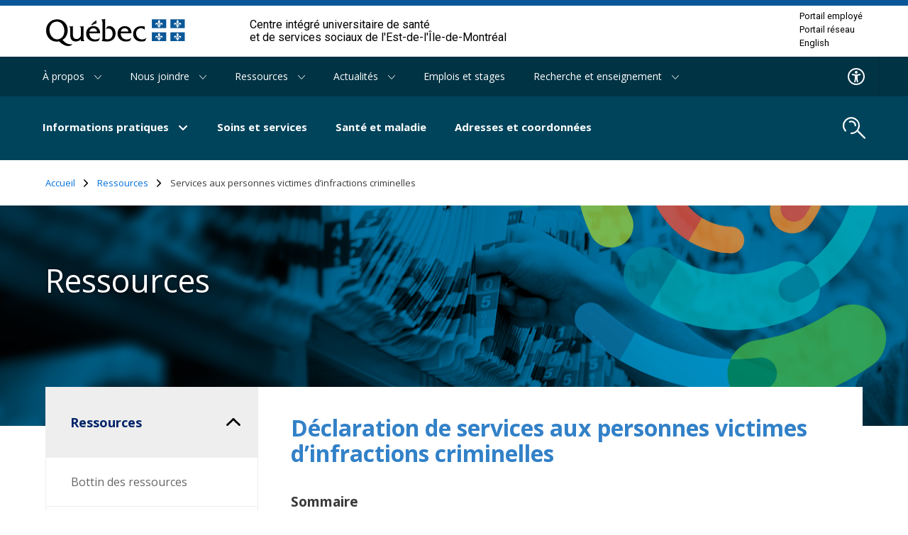

--- FILE ---
content_type: text/html; charset=UTF-8
request_url: https://ciusss-estmtl.gouv.qc.ca/ressources/declaration-de-services-aux-personnes-victimes-dinfractions-criminelles
body_size: 15263
content:
<!DOCTYPE html>
<html lang="fr" dir="ltr" prefix="og: https://ogp.me/ns#">
<head>
  <meta charset="utf-8" />
<link rel="canonical" href="https://ciusss-estmtl.gouv.qc.ca/ressources/declaration-de-services-aux-personnes-victimes-dinfractions-criminelles" />
<meta property="og:url" content="https://ciusss-estmtl.gouv.qc.ca/ressources/declaration-de-services-aux-personnes-victimes-dinfractions-criminelles" />
<meta property="og:title" content="Déclaration de services aux personnes victimes d’infractions criminelles" />
<meta property="og:updated_time" content="2023-11-21T18:55:15-05:00" />
<meta property="og:locale" content="en_CA" />
<meta property="og:locale:alternate" content="fr_CA" />
<meta name="twitter:card" content="summary" />
<meta name="twitter:title" content="Déclaration de services aux personnes victimes d’infractions criminelles" />
<meta name="Generator" content="Drupal 10 (https://www.drupal.org)" />
<meta name="MobileOptimized" content="width" />
<meta name="HandheldFriendly" content="true" />
<meta name="viewport" content="width=device-width, initial-scale=1.0" />
<link rel="alternate" hreflang="fr" href="https://ciusss-estmtl.gouv.qc.ca/ressources/declaration-de-services-aux-personnes-victimes-dinfractions-criminelles" />
<link rel="icon" href="/sites/ciusssemtl/themes/custom/ciusssemtl/favicon.ico" type="image/vnd.microsoft.icon" />

  <title>Déclaration de services aux personnes victimes d’infractions criminelles | CIUSSS de l&#039;Est-de-l&#039;Île-de-Montréal</title>
  <link rel="stylesheet" media="all" href="/core/modules/system/css/components/align.module.css?t8k545" />
<link rel="stylesheet" media="all" href="/core/modules/system/css/components/fieldgroup.module.css?t8k545" />
<link rel="stylesheet" media="all" href="/core/modules/system/css/components/container-inline.module.css?t8k545" />
<link rel="stylesheet" media="all" href="/core/modules/system/css/components/clearfix.module.css?t8k545" />
<link rel="stylesheet" media="all" href="/core/modules/system/css/components/details.module.css?t8k545" />
<link rel="stylesheet" media="all" href="/core/modules/system/css/components/hidden.module.css?t8k545" />
<link rel="stylesheet" media="all" href="/core/modules/system/css/components/item-list.module.css?t8k545" />
<link rel="stylesheet" media="all" href="/core/modules/system/css/components/js.module.css?t8k545" />
<link rel="stylesheet" media="all" href="/core/modules/system/css/components/nowrap.module.css?t8k545" />
<link rel="stylesheet" media="all" href="/core/modules/system/css/components/position-container.module.css?t8k545" />
<link rel="stylesheet" media="all" href="/core/modules/system/css/components/reset-appearance.module.css?t8k545" />
<link rel="stylesheet" media="all" href="/core/modules/system/css/components/resize.module.css?t8k545" />
<link rel="stylesheet" media="all" href="/core/modules/system/css/components/system-status-counter.css?t8k545" />
<link rel="stylesheet" media="all" href="/core/modules/system/css/components/system-status-report-counters.css?t8k545" />
<link rel="stylesheet" media="all" href="/core/modules/system/css/components/system-status-report-general-info.css?t8k545" />
<link rel="stylesheet" media="all" href="/core/modules/system/css/components/tablesort.module.css?t8k545" />
<link rel="stylesheet" media="all" href="/modules/contrib/jquery_ui/assets/vendor/jquery.ui/themes/base/core.css?t8k545" />
<link rel="stylesheet" media="all" href="/modules/contrib/jquery_ui/assets/vendor/jquery.ui/themes/base/datepicker.css?t8k545" />
<link rel="stylesheet" media="all" href="/libraries/fontawesome/css/all.min.css?t8k545" />
<link rel="stylesheet" media="all" href="/modules/contrib/jquery_ui/assets/vendor/jquery.ui/themes/base/theme.css?t8k545" />
<link rel="stylesheet" media="all" href="/modules/contrib/paragraphs/css/paragraphs.unpublished.css?t8k545" />
<link rel="stylesheet" media="all" href="/sites/ciusssemtl/themes/custom/ciusssemtl/css/global-e.css?t8k545" />
<link rel="stylesheet" media="all" href="/sites/ciusssemtl/themes/custom/ciusssemtl/css/print-e.css?t8k545" />

  <script src="/themes/custom/ciusss/dist/output/grunticon.loader.js?t8k545"></script>
<script src="/themes/custom/ciusss/dist/output/grunticon.init.js?t8k545"></script>


  <noscript>
    <link href="/sites/ciusssemtl/themes/custom/ciusssemtl/dist/output/check.svg/icons5.fallback.css" rel="stylesheet">
  </noscript>
  <meta name="viewport" content="width=device-width, initial-scale=1, maximum-scale=1, user-scalable=no">

      <!-- Google Tag Manager -->
    <script>(function(w,d,s,l,i){w[l]=w[l]||[];w[l].push({'gtm.start':
          new Date().getTime(),event:'gtm.js'});var f=d.getElementsByTagName(s)[0],
        j=d.createElement(s),dl=l!='dataLayer'?'&l='+l:'';j.async=true;j.src=
        'https://www.googletagmanager.com/gtm.js?id='+i+dl;f.parentNode.insertBefore(j,f);
      })(window,document,'script','dataLayer','GTM-5FGQKFB');</script>
    <!-- End Google Tag Manager -->
  
      <!-- Second Google Tag Manager for CIUSSS. It has been requested to keep both-->
    <script>(function(w,d,s,l,i){w[l]=w[l]||[];w[l].push({'gtm.start':
          new Date().getTime(),event:'gtm.js'});var f=d.getElementsByTagName(s)[0],
        j=d.createElement(s),dl=l!='dataLayer'?'&l='+l:'';j.async=true;j.src=
        'https://www.googletagmanager.com/gtm.js?id='+i+dl;f.parentNode.insertBefore(j,f);
      })(window,document,'script','dataLayer','GTM-T26ST27');</script>
    <!-- End Google Tag Manager -->
  

</head>

<body class="page-ressources-declaration-de-services-aux-personnes-victimes-dinfractions-criminelles ciusssemtl">
  <!-- Google Tag Manager (noscript) -->
  <noscript><iframe src="https://www.googletagmanager.com/ns.html?id=GTM-5FGQKFB"
                    height="0" width="0" style="display:none;visibility:hidden"></iframe></noscript>
  <!-- End Google Tag Manager (noscript) -->

  <!-- Google Tag Manager (noscript) for CIUSSS. It has been requested to keep both -->
  <noscript><iframe src="https://www.googletagmanager.com/ns.html?id=GTM-T26ST27"
                    height="0" width="0" style="display:none;visibility:hidden"></iframe></noscript>
  <!-- End Google Tag Manager (noscript) -->

<a href="#layout-content" class="skip-main">Passer au contenu principal</a>

  <div class="dialog-off-canvas-main-canvas" data-off-canvas-main-canvas>
    <div id="layout">
  <header id="layout-header">
            <div class="contenu-fluide piv--blanc">
  <div class="contenu-fixe">
    <div class="ligne">
      <div class="d-flex align-items-center">
      </div>
    </div>
    <div class="ligne" id="entetePiv">
      <div class="d-flex align-items-center zone1">
        <a href="/" title="" rel="home" class="piv-logo">
          <img id="pivImage" alt="Logo du gouvernement du Québec et lien vers l'accueil." src="/sites/ciusssemtl/themes/custom/ciusssemtl/img/QUEBEC_couleur.svg" width="256" height="72"/>
        </a>
      </div>
      <div class="d-flex align-items-center zone2" lang="fr">
        <div class="identite desktop">Centre intégré universitaire de santé<br/>et de services sociaux de
          l'Est-de-l'Île-de-Montréal
        </div>
      </div>
      <div class="d-flex justify-content-end align-items-center zone3">
        
        <div class="zoneMenu">
          <div class="toggle_btn" role="button" tabindex="0">
            <span></span>
          </div>
          <div class="menu_mobile nav-piv">
            <div class="menu_mobile--piv">
                              <a href="/portail-employe" data-drupal-link-system-path="node/786">Portail employé</a>
                              <a href="/portail-reseau-ciusss-emtl" data-drupal-link-system-path="node/4351">Portail réseau</a>
                              <a href="/soins-et-services/services-dans-une-autre-langue-que-le-francais/services-en-anglais" data-drupal-link-system-path="node/3611">English</a>
                          </div>
          </div>
        </div>
      </div>
    </div>
    <div class="row" id="entetePiv--titreMobile">
      <div class="titreM mobile">
        <p>Centre intégré universitaire de santé et de services sociaux de l'Est-de-l'Île-de-Montréal</p>
      </div>
    </div>

  </div>
</div>



  <nav class="nav nav-mobile">
  <div class="nav-wrapper">
    <ul>
      <li>
        <a aria-label="Ouvrir le menu mobile" href="#" id="trigger-menu">
          <div class="span-wrapper">
            <span></span>
            <span class="middle"></span>
            <span></span>
          </div>
        </a>
      </li>
      <li>
        <a aria-label="Ouvrir le moteur de recherche" class="search-module-trigger" data-popup-module="search" href=""><span class="picto-magnifying-glass-white"></span></a>
      </li>
    </ul>
  </div>
</nav>




              <div class="navs-wrapper">
          <nav class="nav nav-meta" aria-label="Navigation secondaire">
  <div class="nav-wrapper">
    <ul class="nav-group-left nav-level-1">
              <li>
                                            <a href="/propos" class="toggle-submenu" role="button" data-nav-level="2" data-drupal-link-system-path="node/211">À propos <span class="icon-arrow-white-small-down"></span></a>
            <nav class="nav-meta-submenu nav-submenu nav-level-2"  aria-label="Navigation secondaire, sous menu de niveau 2">
              <ul aria-expanded="false">
                                  <li><a href="/propos/connaitre-votre-ciusss" data-drupal-link-system-path="node/5766">Connaître votre CIUSSS</a></li>
                                  <li><a href="/propos/conseil-dadministration-detablissement-cae" data-drupal-link-system-path="node/656">Conseil d&#039;administration</a></li>
                                  <li><a href="/propos/axes-dexcellence" data-drupal-link-system-path="node/1536">Axes d&#039;excellence</a></li>
                                  <li><a href="/propos/centre-dexpertise-en-technologie-de-linformation-en-sante-mentale-dependance-et-itinerance-ceti-smdi" data-drupal-link-system-path="node/11086">CETI-SMDI</a></li>
                                  <li><a href="/propos/comite-des-usagers-et-des-residents" data-drupal-link-system-path="node/1106">Comité des usagers et des résidents</a></li>
                                  <li><a href="/propos/environnement-sans-fumee" data-drupal-link-system-path="node/796">Environnement sans fumée</a></li>
                                  <li><a href="/propos/fondations" data-drupal-link-system-path="node/496">Fondations</a></li>
                                  <li><a href="/les-grands-projets-immobiliers" data-drupal-link-system-path="node/816">Grands projets immobiliers</a></li>
                                  <li><a href="/propos/plan-de-retablissement-et-de-resilience" data-drupal-link-system-path="node/11746">Plan de rétablissement et de résilience</a></li>
                                  <li><a href="/propos/prevention-de-la-violence" data-drupal-link-system-path="node/11501">Prévention de la violence</a></li>
                              </ul>
            </nav>
                  </li>
              <li>
                                            <a href="/nous-joindre" class="toggle-submenu" role="button" data-nav-level="2" data-drupal-link-system-path="node/214">Nous joindre <span class="icon-arrow-white-small-down"></span></a>
            <nav class="nav-meta-submenu nav-submenu nav-level-2"  aria-label="Navigation secondaire, sous menu de niveau 2">
              <ul aria-expanded="false">
                                  <li><a href="/nous-joindre/nous-contacter" data-drupal-link-system-path="node/2101">Nous contacter</a></li>
                                  <li><a href="/adresses-et-coordonnees" data-drupal-link-system-path="node/491">Adresses et coordonnées</a></li>
                                  <li><a href="/devenir-benevole" data-drupal-link-system-path="node/1251">Bénévolat</a></li>
                                  <li><a href="/propos/comite-des-usagers-et-des-residents" data-drupal-link-system-path="node/1106">Comité des usagers et des résidents</a></li>
                                  <li><a href="/nous-joindre/demandes-dacces-linformation" data-drupal-link-system-path="node/986">Demande d&#039;accès à l&#039;information</a></li>
                                  <li><a href="/nous-joindre/espace-partenaires" data-drupal-link-system-path="node/2351">Espace partenaires</a></li>
                                  <li><a href="/nous-joindre/plaintes-et-insatisfactions" data-drupal-link-system-path="node/991">Plaintes et insatisfactions</a></li>
                                  <li><a href="/nous-joindre/relations-medias" data-drupal-link-system-path="node/721">Relations médias</a></li>
                                  <li><a href="/nous-joindre/recrutement-medical" data-drupal-link-system-path="node/12126">Recrutement médical</a></li>
                              </ul>
            </nav>
                  </li>
              <li>
                                            <a href="/ressources" class="toggle-submenu" role="button" data-nav-level="2" data-drupal-link-system-path="node/218">Ressources <span class="icon-arrow-white-small-down"></span></a>
            <nav class="nav-meta-submenu nav-submenu nav-level-2"  aria-label="Navigation secondaire, sous menu de niveau 2">
              <ul aria-expanded="false">
                                  <li><a href="http://sante.gouv.qc.ca/repertoire-ressources/" title="Répertoire des ressources du domaine de la santé et des services sociaux" target="_blank">Bottin des ressources</a></li>
                                  <li><a href="/ressources/documentation" data-drupal-link-system-path="node/771">Documentation</a></li>
                                  <li><a href="/recherche-et-enseignement/enseignement/bibliotheque" data-drupal-link-system-path="node/1231">Bibliothèque</a></li>
                                  <li><a href="/recherche-et-enseignement/enseignement/reservation-de-salle" data-drupal-link-system-path="node/1241">Réservation de salle</a></li>
                                  <li><a href="http://sante.gouv.qc.ca/repertoire-ressources/recherche/" target="_blank">Ressources communautaires</a></li>
                                  <li><a href="https://extranetmedecinsest.cemtl.rtss.qc.ca/journee-carriere" title="Page d&#039;information et dépôt de candidature pour le recrutement de médecins " target="_blank">Recrutement de médecin dans l&#039;Est</a></li>
                                  <li><a href="/ressources/declaration-de-services-aux-personnes-victimes-dinfractions-criminelles" data-drupal-link-system-path="node/10891" class="is-active" aria-current="page">Services aux personnes victimes d’infractions criminelles</a></li>
                                  <li><a href="/ressources/telesante" data-drupal-link-system-path="node/8536">Télésanté</a></li>
                              </ul>
            </nav>
                  </li>
              <li>
                                            <a href="/actualites" class="toggle-submenu" role="button" data-nav-level="2" data-drupal-link-system-path="node/220">Actualités <span class="icon-arrow-white-small-down"></span></a>
            <nav class="nav-meta-submenu nav-submenu nav-level-2"  aria-label="Navigation secondaire, sous menu de niveau 2">
              <ul aria-expanded="false">
                                  <li><a href="/actualites/salle-de-presse" title="Consultez les communiqués, les nouvelles et les apparitions du CIUSSS-EMTL dans les médias" data-drupal-link-system-path="node/736">Salle de presse</a></li>
                                  <li><a href="/actualites/nouvelles" data-drupal-link-system-path="node/1041">Nouvelles</a></li>
                                  <li><a href="/actualites/tous-les-evenements" data-drupal-link-system-path="node/6381">Tous les événements</a></li>
                                  <li><a href="/actualites/visages-de-lest-prenez-la-parole-en-sante" data-drupal-link-system-path="node/5321">Visages de l&#039;Est</a></li>
                              </ul>
            </nav>
                  </li>
              <li>
                                <a href="/emplois-et-stages" data-drupal-link-system-path="node/216">Emplois et stages</a>
                  </li>
              <li>
                                            <a href="/recherche-et-enseignement" class="toggle-submenu" role="button" data-nav-level="2" data-drupal-link-system-path="node/1196">Recherche et enseignement <span class="icon-arrow-white-small-down"></span></a>
            <nav class="nav-meta-submenu nav-submenu nav-level-2"  aria-label="Navigation secondaire, sous menu de niveau 2">
              <ul aria-expanded="false">
                                  <li><a href="/recherche-et-enseignement/recherche" data-drupal-link-system-path="node/2066">Recherche</a></li>
                                  <li><a href="/recherche-et-enseignement/enseignement" data-drupal-link-system-path="node/1236">Enseignement</a></li>
                                  <li><a href="https://cesi.ciusss-estmtl.gouv.qc.ca/fr" target="_blank">Centre d&#039;excellence en soins infirmiers (CESI)</a></li>
                                  <li><a href="https://cem.ciusss-estmtl.gouv.qc.ca/fr" target="_blank">Centre d&#039;excellence multidisciplinaire (CEM)</a></li>
                                  <li><a href="/recherche-et-enseignement/iusmm" data-drupal-link-system-path="node/8166">Mission universitaire - Institut universitaire en santé mentale de Montréal</a></li>
                              </ul>
            </nav>
                  </li>
          </ul>


    <ul class="nav-group-right nav-level-1">
      <li>
        <a aria-label="Menu d'accessibilite" href="">
          <span class="visually-hidden">Accessibilité</span>
          <span class="picto-accessibilite"></span>
        </a>
      </li>
                        </ul>
  </div>
</nav>

  <nav class="nav nav-primary" aria-label="Navigation principale">
  <div class="nav-wrapper">
    <ul class="nav-group-left nav-level-1">
              <li>
                                            <a href="/informations-pratiques" class="toggle-submenu" role="button" data-nav-level="2" data-drupal-link-system-path="node/791">Informations pratiques <span class="icon-arrow-white-small-bold-down"></span></a>
            <nav class="nav-primary-submenu nav-submenu nav-level-2" aria-expanded="false"  aria-label="Navigation principale, sous menu de niveau 2">
              <ul>
                                  <li>
                                          <a href="https://www.quebec.ca/sante/systeme-et-services-de-sante/organisation-des-services/donnees-systeme-sante-quebecois-services/situation-urgences" target="_blank">Délai d&#039;attente dans les urgences</a>
                                                      <li>
                                          <a href="/soins-et-services/mon-probleme-de-sante" data-drupal-link-system-path="node/11891">Quoi faire avec mon problème de santé</a>
                                                      <li>
                                          <a href="/informations-pratiques/acces-au-dossier-medical" data-drupal-link-system-path="node/1181">Accès au dossier médical</a>
                                                      <li>
                                          <a href="/informations-pratiques/carte-dassurance-maladie" data-drupal-link-system-path="node/506">Carte d’assurance maladie</a>
                                                      <li>
                                          <a href="/informations-pratiques/tarifs-des-soins-et-services" data-drupal-link-system-path="node/12096">Tarif des soins et services</a>
                                                      <li>
                                          <a href="/informations-pratiques/conges-feries" data-drupal-link-system-path="node/806">Congés fériés</a>
                                                      <li>
                                          <a href="/garde-en-etablissement" data-drupal-link-system-path="node/8836">Garde en établissement </a>
                                                      <li>
                                                                <a href="/soins-et-services/hebergement" class="toggle-submenu" role="button" data-nav-level="3" data-drupal-link-system-path="node/1341">Hébergement <span class="icon-arrow-white-medium-right"></span></a>
                      <ul class="nav-primary-submenu nav-submenu nav-level-3" aria-expanded="false"  aria-label="Navigation principale, sous menu de niveau 3">
                                                  <li>
                                                          <a href="/soins-et-services/hebergement/maison-alternative" data-drupal-link-system-path="node/8986">Maison alternative</a>
                                                      </li>
                                                  <li>
                                                                                        <a href="/soins-et-services/hebergement/hebergement-en-chsld" class="toggle-submenu" role="button" data-nav-level="4" data-drupal-link-system-path="node/1641">Hébergement en CHSLD <span class="icon-arrow-blue-medium-right" data-grunticon-embed></span></a>
                              <ul class="nav-primary-submenu nav-submenu nav-level-4" aria-expanded="false">
                                                                  <li><a href="/soins-et-services/personnes-agees/hebergement/hebergement-en-chsld/admission-et-frais-dhebergement" data-drupal-link-system-path="node/876">Admission et frais d’hébergement</a></li>
                                                                  <li><a href="/soins-et-services/personnes-agees/hebergement/hebergement-en-chsld/biens-services-et-soins-aux-frais-du-resident" data-drupal-link-system-path="node/1721">Biens, services et soins facturés</a></li>
                                                                  <li><a href="/soins-et-services/hebergement/hebergement-en-chsld/biens-services-et-soins-inclus-dans-les-frais-de-sejour" data-drupal-link-system-path="node/1706">Biens, services et soins inclus</a></li>
                                                                  <li><a href="/soins-et-services/hebergement/hebergement-en-chsld/liste-de-coordonnateurs-en-chsld" data-drupal-link-system-path="node/5291">Coordonnateurs en CHSLD</a></li>
                                                                  <li><a href="/soins-et-services/personnes-agees/hebergement/hebergement-en-chsld/mission-et-philosophie-des-chsld" data-drupal-link-system-path="node/861">Mission et philosophie</a></li>
                                                                  <li><a href="/soins-et-services/hebergement/hebergement-en-chsld/securite-et-prevention" data-drupal-link-system-path="node/1741">Sécurité et prévention</a></li>
                                                                  <li><a href="/soins-et-services/hebergement/hebergement-en-chsld/visiter-un-proche-en-chsld" data-drupal-link-system-path="node/1711">Visites</a></li>
                                                                  <li><a href="/soins-et-services/hebergement/hebergement-en-chsld/foire-aux-questions-hebergement-en-chsld" data-drupal-link-system-path="node/1736">Foire aux questions</a></li>
                                                                <span class="nav-submenu-background"></span>
                              </ul>
                                                      </li>
                                                  <li>
                                                          <a href="/soins-et-services/hebergement/centre-dhebergement-prive" data-drupal-link-system-path="node/11901">Centres d’hébergement privés</a>
                                                      </li>
                                                  <li>
                                                          <a href="/soins-et-services/hebergement/liste-dattente-en-hebergement" data-drupal-link-system-path="node/12636">Liste d&#039;attente en hébergement</a>
                                                      </li>
                                                  <li>
                                                          <a href="/soins-et-services/personnes-agees/hebergement/residences-privees-pour-aines" data-drupal-link-system-path="node/1336">Résidences privées pour aînés</a>
                                                      </li>
                                                  <li>
                                                          <a href="/soins-et-services/hebergement/ressources-intermediaires" data-drupal-link-system-path="node/1326">Ressources intermédiaires</a>
                                                      </li>
                                                <span class="nav-submenu-background"></span>
                      </ul>
                                                      <li>
                                                                <a href="/informations-pratiques/hopital" class="toggle-submenu" role="button" data-nav-level="3" data-drupal-link-system-path="node/2346">Hôpital <span class="icon-arrow-white-medium-right"></span></a>
                      <ul class="nav-primary-submenu nav-submenu nav-level-3" aria-expanded="false"  aria-label="Navigation principale, sous menu de niveau 3">
                                                  <li>
                                                          <a href="/informations-pratiques/hopital/admission" data-drupal-link-system-path="node/1676">Admission</a>
                                                      </li>
                                                  <li>
                                                          <a href="/informations-pratiques/hopital/se-preparer-une-chirurgie" data-drupal-link-system-path="node/1611">Chirurgie</a>
                                                      </li>
                                                  <li>
                                                          <a href="/informations-pratiques/hopital/frais-dhospitalisation" data-drupal-link-system-path="node/1686">Frais d&#039;hospitalisation</a>
                                                      </li>
                                                  <li>
                                                          <a href="/informations-pratiques/hopital/hospitalisation-en-sante-mentale" data-drupal-link-system-path="node/1616">Hospitalisation en santé mentale</a>
                                                      </li>
                                                  <li>
                                                          <a href="/informations-pratiques/hopital/sejour-lhopital" data-drupal-link-system-path="node/1601">Séjour à l’hôpital</a>
                                                      </li>
                                                  <li>
                                                                                        <a href="/informations-pratiques/hopital/services-et-commodites" class="toggle-submenu" role="button" data-nav-level="4" data-drupal-link-system-path="node/1621">Services et commodités <span class="icon-arrow-blue-medium-right" data-grunticon-embed></span></a>
                              <ul class="nav-primary-submenu nav-submenu nav-level-4" aria-expanded="false">
                                                                  <li><a href="/informations-pratiques/hopital/services-et-commodites/cafeterias" data-drupal-link-system-path="node/148">Cafétéria</a></li>
                                                                  <li><a href="/informations-pratiques/hopital/services-et-commodites/boutiques" data-drupal-link-system-path="node/1646">Boutique</a></li>
                                                                  <li><a href="/informations-pratiques/hopital/services-et-commodites/soins-spirituels-en-centre-hospitalier" data-drupal-link-system-path="node/1626">Soins spirituels</a></li>
                                                                <span class="nav-submenu-background"></span>
                              </ul>
                                                      </li>
                                                  <li>
                                                          <a href="/informations-pratiques/hopital/visiter-ou-contacter-un-proche-hospitalise" data-drupal-link-system-path="node/1606">Visiter ou contacter un proche hospitalisé</a>
                                                      </li>
                                                <span class="nav-submenu-background"></span>
                      </ul>
                                                      <li>
                                          <a href="/informations-pratiques/reseau-sans-fil-pour-les-visiteurs" data-drupal-link-system-path="node/11861">Réseau Wi-Fi visiteur</a>
                                                      <li>
                                          <a href="/informations-pratiques/stationnements" data-drupal-link-system-path="node/8781">Stationnements</a>
                                                      <li>
                                          <a href="/informations-pratiques/urgence" data-drupal-link-system-path="node/1481">Urgence</a>
                                                      <li>
                                          <a href="/informations-pratiques/urgence-psychiatrique" data-drupal-link-system-path="node/1486">Urgence psychiatrique</a>
                                                    <span class="nav-submenu-background"></span>
              </ul>
            </nav>
            <div class="nav-primary-background"></div>
                  </li>
              <li>
                                <a href="/soins-et-services" data-drupal-link-system-path="node/1011">Soins et services</a>
                  </li>
              <li>
                                <a href="/sante-et-maladie" data-drupal-link-system-path="node/441">Santé et maladie</a>
                  </li>
              <li>
                                <a href="/adresses-et-coordonnees" data-drupal-link-system-path="node/491">Adresses et coordonnées</a>
                  </li>
          </ul>
    <ul class="nav-group-right nav-level-1">
      <li>
        <a aria-label="search.open_search_engine" href="" class="search-module-trigger">
          <span class="picto-magnifying-glass-white"></span>
        </a>
      </li>
    </ul>
  </div>
</nav>



    <nav role="navigation" aria-labelledby="system-breadcrumb" class="breadcrumb">
    <p id="system-breadcrumb" class="visually-hidden">Fil d'Ariane</p>
    <div class="layout-wrapper">
      <ol>
              <li>
                      <a href="/">Accueil<span class="icon-arrow-black-medium-right"></span></a>
                  </li>
              <li>
                      <a href="/ressources">Ressources<span class="icon-arrow-black-medium-right"></span></a>
                  </li>
              <li>
                      Services aux personnes victimes d’infractions criminelles
                  </li>
            </ol>
    </div>
  </nav>


  <nav class="nav nav-piv-mobile">
  <div class="nav-wrapper">
    <ul>
              <li><a href="/portail-employe" data-drupal-link-system-path="node/786">Portail employé</a></li>
              <li><a href="/portail-reseau-ciusss-emtl" data-drupal-link-system-path="node/4351">Portail réseau</a></li>
              <li><a href="/soins-et-services/services-dans-une-autre-langue-que-le-francais/services-en-anglais" data-drupal-link-system-path="node/3611">English</a></li>
          </ul>
  </div>
</nav>



      </div>
      </header>

  <!--
      /*=-=-=-=-=-=-=-=-=-=-=-=-=-=-=-=-=-=-=-=-=-
                    SEARCH MODULE
      =-=-=-=-=-=-=-=-=-=-=-=-=-=-=-=-=-=-=-=-=-*/
      -->

  <div id="search-module-container" aria-hidden="true">
    <div class="layout-wrapper">
      <div class="search-module">
        <form class="form form-search" action="/recherche" method="get" role="search">
          <a class="btn btn-close btn-noHover btn-close-search" href="">
            <span class="icon-close" aria-hidden="true"><span class="visually-hidden">Fermer la fenêtre de recherche</span></span>
          </a>
          <div class="form-item form-item-search form-item-md">
            <div class="form-item-search-input-wrapper">
              <label for="search" class="visually-hidden">Rechercher</label>
              <input type="text" name="text" id="search" autocomplete="off" readonly placeholder="Que cherchez-vous?">
              <button class="btn btn-noHover btn-search"><span class="picto-magnifying-glass-blue"><span class="visually-hidden">Lancer la recherche</span></span></button>
            </div>
            <div class="form-search-results-wrapper">
              <div class="form-search-results">
                <p id="nb-search-results"></p>
                <ul class="list list-1-col">
                </ul>
              </div>
            </div>
          </div>
        </form>
      </div>
    </div>
  </div>

  <main id="layout-main">
          <div class="alerts-container">
        <div data-drupal-messages-fallback class="hidden"></div>


      </div>
                <div class="hero-container hero-container-secondary paragraph paragraph--type--hero paragraph--view-mode--full">
                <div
                class="hero hero-secondary"
                data-background-color="deep-cerulean"
        style="background-image: url('https://ciusss-estmtl.gouv.qc.ca/sites/ciusssemtl/files/styles/hero/public/media/image/HERO_4341-Ressources_CIUSSS-EMTL.jpg?h=7623eec2&amp;itok=Y6R1TZ4O')"
        data-img="https://ciusss-estmtl.gouv.qc.ca/sites/ciusssemtl/files/styles/hero/public/media/image/HERO_4341-Ressources_CIUSSS-EMTL.jpg?h=7623eec2&amp;itok=Y6R1TZ4O"
                  data-img-mobile="https://ciusss-estmtl.gouv.qc.ca/sites/ciusssemtl/files/styles/hero_mobile/public/media/image/HERO_4341-Ressources_CIUSSS-EMTL.jpg?h=91af9409&amp;itok=j3Rt0ast"
              >
        <div class="layout-wrapper">
          <div class="hero-content">
            <p class="h2">Ressources</p>
            <p></p>
          </div>
        </div>
                  <span class="asset-spiral asset-spiral-hero"></span>
              </div>
      </div>

        <div id="layout-content" class="has-nav">
                  <nav class="nav nav-aside">
    <ul>
                                                    <li class="first-level">
            <h2 class="is-selected is-open is-parent">
              <a href="/ressources" data-drupal-link-system-path="node/218">Ressources</a>
        <span class="icon-arrow-black-medium-right"></span>            </h2>
                          <ul class="is-open">
                                  <li class="second-level">
                    <span class=" ">
                    <a href="http://sante.gouv.qc.ca/repertoire-ressources/" title="Répertoire des ressources du domaine de la santé et des services sociaux" target="_blank">Bottin des ressources</a>
                                            </span>
                                      </li>
                                  <li class="second-level">
                    <span class="is-parent ">
                    <a href="/ressources/documentation" data-drupal-link-system-path="node/771">Documentation</a>
                      <span class="icon-arrow-black-medium-right"></span>                      </span>
                                          <ul class="">
                                                  <li class="third-level"><a href="/ressources/documentation/code-dethique" data-drupal-link-system-path="node/756">Code d’éthique</a></li>
                                                  <li class="third-level"><a href="/ressources/documentation/contrats" data-drupal-link-system-path="node/751">Contrats</a></li>
                                                  <li class="third-level"><a href="/ressources/documentation/organigramme" data-drupal-link-system-path="node/2076">Organigramme</a></li>
                                                  <li class="third-level"><a href="/ressources/documentation/qualite-des-services" data-drupal-link-system-path="node/2336">Qualité des services</a></li>
                                                  <li class="third-level"><a href="/ressources/documentation/rapports-annuels-et-financiers" data-drupal-link-system-path="node/2341">Rapports annuels et financiers</a></li>
                                                  <li class="third-level"><a href="/ressources/documentation/rapports-soins-de-fin-de-vie" data-drupal-link-system-path="node/766">Rapports soins de fin de vie</a></li>
                                                  <li class="third-level"><a href="/politiques-ciusss-emtl" data-drupal-link-system-path="node/11796">Politique du CIUSSS-EMTL</a></li>
                                                  <li class="third-level"><a href="/ressources/documentation/documentation-legard-des-personnes-handicapees" data-drupal-link-system-path="node/6456">Documentation à l’égard des personnes handicapées</a></li>
                                                  <li class="third-level"><a href="/ressources/documentation/vos-renseignements-de-sante-et-de-services-sociaux-ciusss-emtl" data-drupal-link-system-path="node/12381">Vos renseignements de santé et de services sociaux</a></li>
                                              </ul>
                                      </li>
                                  <li class="second-level">
                    <span class=" ">
                    <a href="/recherche-et-enseignement/enseignement/bibliotheque" data-drupal-link-system-path="node/1231">Bibliothèque</a>
                                            </span>
                                      </li>
                                  <li class="second-level">
                    <span class=" ">
                    <a href="/recherche-et-enseignement/enseignement/reservation-de-salle" data-drupal-link-system-path="node/1241">Réservation de salle</a>
                                            </span>
                                      </li>
                                  <li class="second-level">
                    <span class=" ">
                    <a href="http://sante.gouv.qc.ca/repertoire-ressources/recherche/" target="_blank">Ressources communautaires</a>
                                            </span>
                                      </li>
                                  <li class="second-level">
                    <span class=" ">
                    <a href="https://extranetmedecinsest.cemtl.rtss.qc.ca/journee-carriere" title="Page d&#039;information et dépôt de candidature pour le recrutement de médecins " target="_blank">Recrutement de médecin dans l&#039;Est</a>
                                            </span>
                                      </li>
                                  <li class="second-level">
                    <span class=" is-selected is-open">
                    <a href="/ressources/declaration-de-services-aux-personnes-victimes-dinfractions-criminelles" data-drupal-link-system-path="node/10891" class="is-active" aria-current="page">Services aux personnes victimes d’infractions criminelles</a>
                                            </span>
                                      </li>
                                  <li class="second-level">
                    <span class=" ">
                    <a href="/ressources/telesante" data-drupal-link-system-path="node/8536">Télésanté</a>
                                            </span>
                                      </li>
                              </ul>
                      </li>
                                                            </ul>
  </nav>

  


            <div id="section-wrapper" class="">
                  <h1>
            Déclaration de services aux personnes victimes d’infractions criminelles
          </h1>
                

  


          <section class="section-content">
      <div class="layout-wrapper">
        

  <div id="paragraph-157491" class="paragraph clearfix miscellaneous-item-wysiwyg">
            <h4><strong>Sommaire</strong></h4>

<p><a href="#paragraph-157286">Services offerts aux personnes victimes</a><br>
<a href="#paragraph-157356">Mécanisme de plainte</a><br>
<a href="#paragraph-157471">Mission - valeurs - vision du CIUSSS-EMTL</a></p>


      </div>


      </div>
    </section>
            <section class="section-content">
      <div class="layout-wrapper">
        

  <div id="paragraph-157506" class="paragraph separator" style="background-color: #d9d9d9;"></div>


      </div>
    </section>
            <section class="section-content">
      <div class="layout-wrapper">
        

  <div id="paragraph-157286" class="paragraph clearfix miscellaneous-item-wysiwyg">
            <h2>Services offerts aux personnes victimes</h2>

  <p><strong>Une personne victime d’infraction criminelle est</strong> :</p>

<p>Toute personne physique qui, en raison de la perpétration d’une infraction criminelle à son égard ou à l’égard d’une autre personne, subit une atteinte à son intégrité physique ou psychique ou une perte matérielle, que l’auteur de cette infraction soit ou non identifié, arrêté, poursuivi ou déclaré coupable.</p>

<h3><strong>Rôle du CIUSSS-EMTL auprès des personnes victimes d’infractions criminelles</strong></h3>

<h4>Évaluation des besoins</h4>

<p>Une évaluation des besoins est réalisée avec la personne victime d’une infraction criminelle. Suite à cette évaluation, un intervenant du CIUSSS de l’Est-de-l'Île-de-Montréal (CIUSSS-EMTL) pourra proposer un suivi et/ou orienter vers un programme-service adéquat. Considérant l’étendue des besoins possibles chez les personnes victimes d’infractions criminelles, il est possible à ce stade d’être référé vers une ressource spécialisée pour répondre à des besoins plus spécifiques.&nbsp;</p>

<h4>Suivi psychosocial</h4>

<p>Des rencontres avec un intervenant peuvent être offertes pour réduire les conséquences liées à la victimisation. Ces impacts peuvent toucher plusieurs sphères de la vie de la personne.</p>

<h4>Suivi médical ou infirmier</h4>

<p>Dans le cas où l’état de la personne victime nécessite des soins de santé physique, des services médicaux seront offerts.</p>

<h4>Références vers les ressources spécialisées</h4>

<p>La personne victime d’une infraction criminelle pourra être référée vers une ressource spécialisée et adaptée à ses besoins. Toutefois, si la ressource ciblée ne peut assurer le service dans un délai raisonnable, un premier suivi psychosocial pourra être offert par un intervenant du CIUSSS de l’Est-de-l’Île-de-Montréal durant la période d’attente.</p>

<h3><strong>Pour obtenir des services</strong></h3>

<p>Consultez le document correspondant à votre quartier.</p>

<ul>
	<li><a data-entity-substitution="media" data-entity-type="media" data-entity-uuid="ff4ac9d8-9cc1-4e77-aaa5-ff04296c6f5a" href="/sites/ciusssemtl/files/media/document/PortesEntree-CIUSSS-Est-VF_RLS_PDI-citoyens.pdf" rel="noopener" target="_blank" title="PortesEntree-CIUSSS-Est-VF_RLS_PDI-citoyens.pdf">Portes d'accès aux services pour les citoyens des quartiers Anjou, Mercier-Est, Montréal-Est, Pointe-aux-Trembles et Rivière-des-Prairies</a> <sup>PDF</sup></li>
	<li><a data-entity-substitution="media" data-entity-type="media" data-entity-uuid="683c0238-5ffb-4bd8-b536-82c701345b5b" href="/sites/ciusssemtl/files/media/document/PortesEntree-CIUSSS-Est-VF_RLS_LTEAS_citoyens.pdf" rel="noopener" target="_blank" title="PortesEntree-CIUSSS-Est-VF_RLS_LTEAS_citoyens.pdf">Portes d'accès aux services pour les citoyens des quartiers Hochelaga-Maisonneuve, Mercier-Ouest et Rosemont</a> <sup>PDF</sup></li>
	<li><a data-entity-substitution="media" data-entity-type="media" data-entity-uuid="3bd9bc49-ccdc-4304-bf03-7857e466ce1f" href="/sites/ciusssemtl/files/media/document/PortesEntree-CIUSSS-Est-VF_RLS-SLSM_citoyens.pdf" rel="noopener" target="_blank" title="PortesEntree-CIUSSS-Est-VF_RLS-SLSM_citoyens.pdf">Portes d'accès aux services pour les citoyens des quartiers de Saint-Léonard et Saint-Michel</a> <sup>PDF</sup></li>
</ul>

<h4>Services non offerts</h4>

<p>Sur le territoire du CIUSSS-EMTL, il n’y a pas de Centre désigné pour l’intervention médicosociale auprès des victimes d’agression sexuelle (centre désigné).</p>

<p>Les personnes victimes d’une agression sexuelle récente (0-6 mois) peuvent contacter la ligne <strong>Info-aide violence sexuelle</strong> pour être dirigées vers le bon centre désigné. Ces centres désignés offrent des services d’aide médicale, légaux et psychologiques aux personnes victimes d’agression sexuelle.</p>


      </div>


      </div>
    </section>
            <section class="section-content">
      <div class="layout-wrapper">
        

  <div id="paragraph-157581" class="paragraph paragraph--type--links paragraph--view-mode--default">
          
      <ul>
          <li class="list-link">
                <a class="link"  href="https://infoaideviolencesexuelle.ca/">
      <div>
        <h3 class="list-link-h3">
                      Info-aide violence sexuelle 
                  </h3>
                  <p>Téléphone 1 888 933-9007</p>
              </div>
    </a>
  </li>


      </ul>
      </div>


      </div>
    </section>
            <section class="section-content">
      <div class="layout-wrapper">
        

  <div id="paragraph-157296" class="paragraph clearfix miscellaneous-item-wysiwyg">
            <h3><strong>Partenariat et collaboration avec les ressources spécialisées</strong></h3>

<p>Le CIUSSS-EMTL a pour mission générale d’aider toute personne, qu’elle soit victime d’infraction criminelle ou non. Pour les victimes d’infractions criminelles, des partenariats avec d’autres organismes spécialisés sont développés.</p>

<p>Cette liste n’est pas exhaustive et il est toujours possible de <strong>composer le 211 pour connaître d’autres ressources</strong>.</p>


      </div>


      </div>
    </section>
            <section class="section-content">
      <div class="layout-wrapper">
        

  <div id="paragraph-157301" class="paragraph paragraph--type--links paragraph--view-mode--default">
          
      <ul class="list list-gutter-xl list-2-col">
          <li class="list-link">
                <a class="link"  href="https://trevepourelles.org/">
      <div>
        <h3 class="list-link-h3">
                      Centre d’aide et de lutte contre les agressions à caractère sexuel (CALACS) - Trêve pour elles
                  </h3>
                  <p>Téléphone 514-251-0323</p>
              </div>
    </a>
  </li>
  <li class="list-link">
                <a class="link"  href="https://cavac.qc.ca/">
      <div>
        <h3 class="list-link-h3">
                      Centre d’aide aux victimes d’actes criminels de Montréal (CAVAC)
                  </h3>
                  <p>Téléphone 514-277-9860</p>
              </div>
    </a>
  </li>
  <li class="list-link">
                <a class="link"  href="https://gaihst.qc.ca/">
      <div>
        <h3 class="list-link-h3">
                      Groupe d’aide et d’information sur le harcèlement au travail (GHAIST)
                  </h3>
                  <p>Téléphone 514-526-0789</p>
              </div>
    </a>
  </li>
  <li class="list-link">
                <a class="link"  href="https://www.criphase.org/">
      <div>
        <h3 class="list-link-h3">
                      Centre de ressources et d’intervention pour les hommes abusés sexuellement dans leur enfance (CRIPHASE)
                  </h3>
                  <p>Téléphone 514-529-5567</p>
              </div>
    </a>
  </li>
  <li class="list-link">
                <a class="link"  href="https://www.ivac.qc.ca/Pages/default.aspx">
      <div>
        <h3 class="list-link-h3">
                      Indemnisation des victimes d’actes criminels (IVAC) 
                  </h3>
                  <p>Téléphone 1 800 561-4822 </p>
              </div>
    </a>
  </li>
  <li class="list-link">
                <a class="link"  href="https://afpad.ca/">
      <div>
        <h3 class="list-link-h3">
                      Association des familles de personnes assassinées ou disparues (AFPAD)
                  </h3>
                  <p>Téléphone 514 396-7389</p>
              </div>
    </a>
  </li>
  <li class="list-link">
                <a class="link"  href="https://sosviolenceconjugale.ca/fr">
      <div>
        <h3 class="list-link-h3">
                      SOS violence conjugale 
                  </h3>
                  <p>Téléphone 1 800 363-9010</p>
              </div>
    </a>
  </li>
  <li class="list-link">
                <a class="link"  href="https://www.aideabusaines.ca/">
      <div>
        <h3 class="list-link-h3">
                      Ligne Aide Abus Ainés
                  </h3>
                  <p>Téléphone 1 888 489-2287</p>
              </div>
    </a>
  </li>
  <li class="list-link">
                <a class="link"  href="https://trauma.criusmm.net/">
      <div>
        <h3 class="list-link-h3">
                      Centre d’étude sur le trauma 
                  </h3>
                  <p>Téléphone 514 251-4000, poste 3734</p>
              </div>
    </a>
  </li>
  <li class="list-link">
                <a class="link"  href="https://infoaideviolencesexuelle.ca/">
      <div>
        <h3 class="list-link-h3">
                      Info-aide violence sexuelle 
                  </h3>
                  <p>Téléphone 1 888 933-9007</p>
              </div>
    </a>
  </li>


      </ul>
      </div>


      </div>
    </section>
            <section class="section-content">
      <div class="layout-wrapper">
        

  <div id="paragraph-157306" class="paragraph clearfix miscellaneous-item-wysiwyg">
            <h3><strong>Engagement du CIUSSS-EMTL envers vous</strong></h3>

<p>Les principes qui guident notre offre de services sont les suivants :</p>

<ul>
	<li>La raison d'être de nos services est la personne qui les requiert</li>
	<li>Le respect de la personne et la reconnaissance de ses droits et libertés</li>
	<li>La personne doit, dans toute intervention, être traitée avec courtoisie, équité et compréhension, dans le respect de sa dignité, de son autonomie et de ses besoins</li>
	<li>La prestation de services de santé ou de services sociaux de qualité, accessibles, continus et respectueux des droits des personnes et de leurs besoins spirituels et qui visent à réduire ou à solutionner les problèmes de santé et de bien-être de la population</li>
	<li>Améliorer nos processus afin d’offrir des services pertinents, dans les délais requis</li>
	<li>Assurer des parcours de soins et services fluides et sans interruption</li>
	<li>Facilité l’accès avec des technologies modernes et de l’information claire</li>
	<li>Assurer la sécurité de nos usagers est une priorité</li>
	<li>Intégrer l’usager partenaire dans l’organisation, l’évaluation et l’amélioration des soins et services</li>
	<li>La personne a le droit de porter plainte sur les services qu'elle a reçus, aurait dû recevoir, reçoit ou requiert</li>
	<li>La personne a droit à de l'assistance pour la formulation de sa plainte ou pour toute démarche relative à celle-ci</li>
	<li>La personne a droit à un examen responsable, confidentiel et diligent de sa plainte, sans risque de représailles</li>
</ul>


      </div>


      </div>
    </section>
            <section class="section-content">
      <div class="layout-wrapper">
        

  <div id="paragraph-157401" class="paragraph separator" style="background-color: #d9d9d9;"></div>


      </div>
    </section>
            <section class="section-content">
      <div class="layout-wrapper">
        

  <div id="paragraph-157356" class="paragraph clearfix miscellaneous-item-wysiwyg">
            <h2>Mécanisme de plainte</h2>

  <p>Toute personne, victime d’infraction criminelle ou non, qui reçoit des soins de santé et des services sociaux offerts par des employés du CIUSSS-EMTL peut porter plainte auprès du <a data-entity-substitution="canonical" data-entity-type="node" data-entity-uuid="09b2a241-41e4-45ea-8046-644c1ebd212f" href="/nous-joindre/plaintes-et-insatisfactions/plaintes-services-recus" title="Plaintes - Services">commissaire aux plaintes et à la qualité des services</a> (CLPQS) si elle n'est pas satisfaite. La personne peut aussi en discuter avec le ou la gestionnaire des employés (ées) si elle le souhaite.</p>


      </div>


      </div>
    </section>
            <section class="section-content">
      <div class="layout-wrapper">
        

  <div id="paragraph-157391" class="accordions paragraph paragraph--type--accordion paragraph--view-mode--default">
            

  <div id="paragraph-157366" class="accordion paragraph paragraph--type--accordion-item paragraph--view-mode--default">
    <div class="trigger-accordion">
      <a href="" role="button">1. La personne responsable de la réception des plaintes</a>
      <span class="icon-arrow-blue-medium-right"></span>
    </div>
          <div class="accordion-content" aria-expanded="false">
                    <ul>
          <li class="accordion-element">
        

  <div id="paragraph-157361" class="paragraph clearfix miscellaneous-item-wysiwyg">
            <p>Avant de porter plainte, il est suggéré d’abord en parler avec le personnel responsable des soins et des services de l’établissement.</p>

<p>Si vous n’êtes pas satisfait, vous pouvez formuler une plainte écrite ou verbale, de façon confidentielle, au commissaire local aux plaintes et à la qualité des services (CLPQS) de l’établissement.</p>

<p>Ce dernier s’assurera de la recevabilité de votre plainte et vous orientera vers le bon interlocuteur si le motif de votre plainte ne relevait pas de lui. Dans tous les cas, il vous donnera toute l’information requise sur la suite des choses et vous accompagnera jusqu’à ce que le transfert soit complété.<br>
<br>
Le CLPQS est responsable de l’application de la procédure d’examen des plaintes des usagers de l’établissement. Il relève directement du conseil d’administration, il détient l’indépendance nécessaire à la réalisation de ses fonctions. Il est là pour vous écouter, vous informer sur la procédure et s’assurer que vos droits sont respectés. À la suite de l’examen des plaintes, il adresse des mesures correctives à la direction concernée et des recommandations au conseil d’administration, lorsque requis.</p>


      </div>


      </li>
      </ul>

              </div>
      </div>

  

  <div id="paragraph-157386" class="accordion paragraph paragraph--type--accordion-item paragraph--view-mode--default">
    <div class="trigger-accordion">
      <a href="" role="button">2. La procédure pour formuler une plainte</a>
      <span class="icon-arrow-blue-medium-right"></span>
    </div>
          <div class="accordion-content" aria-expanded="false">
                    <ul>
          <li class="accordion-element">
        

  <div id="paragraph-157396" class="paragraph clearfix miscellaneous-item-wysiwyg">
            <p>Pour connaître les coordonnées des ressources concernées, consultez <a href="https://www.quebec.ca/sante/systeme-et-services-de-sante/droits-recours-et-plaintes/regime-d-examen-des-plaintes" rel="noopener" target="_blank"><strong>Québec.ca/sante-plaintes</strong></a>.</p>


      </div>


      </li>
          <li class="accordion-element">
        

  <div id="paragraph-157371" class="paragraph clearfix miscellaneous-item-wysiwyg">
            <h4>Procédure</h4>

  <p>Vous pouvez formuler une plainte écrite ou verbale.</p>

<ul>
	<li>Cette plainte doit être acheminée au CLPQS.</li>
	<li>Si vous manifestez l’intention de formuler une plainte, vous serez référé au commissaire.</li>
	<li>Tout intervenant doit vous fournir les renseignements vous permettant d’avoir accès rapidement aux services CLPQS.</li>
	<li>Il est préférable que vous transmettiez directement votre plainte au CLPQS, mais si vous demandez l’aide d’un intervenant pour faire votre plainte écrite, de dernier doit l’acheminer sans délai au CLPQS.</li>
</ul>


      </div>


      </li>
          <li class="accordion-element">
        

  <div id="paragraph-157376" class="paragraph clearfix miscellaneous-item-wysiwyg">
            <h4>Coordonnées et horaire</h4>

  <p><a data-entity-substitution="canonical" data-entity-type="node" data-entity-uuid="09b2a241-41e4-45ea-8046-644c1ebd212f" href="/nous-joindre/plaintes-et-insatisfactions/plaintes-services-recus" title="Plaintes - Services"><strong>Commissaire aux plaintes et à la qualité des services</strong></a><br>
Téléphone <strong>514-251-0330</strong><br>
Sans frais <strong>1-877-343-3033</strong><br>
commissaireauxplaintes.cemtl@ssss.gouv.qc.ca</p>

<p><strong>Horaire&nbsp; </strong><br>
8 h à 16 h<br>
lundi au vendredi</p>


      </div>


      </li>
          <li class="accordion-element">
        

  <div id="paragraph-157381" class="paragraph clearfix miscellaneous-item-wysiwyg">
            <h4>Assistance pour formuler une plainte</h4>

  <p>Pour obtenir de l’assistance dans votre démarche de formulation de plainte, vous avez le droit d’être accompagné et assisté par toute personne de votre choix, y compris par l’un ou l’autre des acteurs suivants :</p>

<ul>
	<li><strong>Commissaire aux plaintes et à la qualité des services</strong><br>
	Le <a data-entity-substitution="canonical" data-entity-type="node" data-entity-uuid="09b2a241-41e4-45ea-8046-644c1ebd212f" href="/nous-joindre/plaintes-et-insatisfactions/plaintes-services-recus" title="Plaintes - Services">commissaire aux plaintes et à la qualité des services</a> doit vous aider à formuler et à rédiger votre plainte ou pour toute démarche relative à celle-ci. Il doit vous informer de la possibilité d’être assisté et accompagné par le <strong>centre d’assistance et d’accompagnement aux plaintes</strong> (CAAP) de votre région.</li>
	<li><strong>Centre d’assistance et d’accompagnement aux plaintes</strong> (CAAP)<br>
	Le <a href="https://caapidm.ca/index6fb5.html?id=31" rel="noopener" target="_blank">CAAP</a> peut vous aider à formuler une plainte ou vous accompagner dans vos démarches. Ses services sont gratuits et confidentiels.<br>
	Téléphone <strong>1 877 767-2227</strong></li>
	<li><strong>Comité des usagers</strong><br>
	Le <a data-entity-substitution="canonical" data-entity-type="node" data-entity-uuid="366bc3a5-7b95-44d3-80c6-ef187f038bd7" href="/propos/comite-des-usagers-et-des-residents" title="Comité des usagers et des résidents">comité des usagers</a> de l’établissement concerné au CIUSSS-EMTL peut également vous aider.</li>
</ul>


      </div>


      </li>
      </ul>

              </div>
      </div>

  

  <div id="paragraph-157411" class="accordion paragraph paragraph--type--accordion-item paragraph--view-mode--default">
    <div class="trigger-accordion">
      <a href="" role="button">3. Le délai de traitement d’une plainte</a>
      <span class="icon-arrow-blue-medium-right"></span>
    </div>
          <div class="accordion-content" aria-expanded="false">
                    <ul>
          <li class="accordion-element">
        

  <div id="paragraph-157406" class="paragraph clearfix miscellaneous-item-wysiwyg">
            <h4>Étapes d’une démarche de plainte</h4>

  <p>Voici les principales étapes lorsque vous communiquez avec un commissaire local aux plaintes et à la qualité des services :</p>

<ol>
	<li>Le commissaire reçoit votre demande et peut vous aider à formuler votre plainte.</li>
	<li>Dans les cinq (5) jours suivant la date de réception de la plainte écrite ou verbale, il vous en informe par écrit.</li>
	<li>Il examine votre plainte pour bien cerner le problème et tenter de le résoudre. À ce moment, il vous demandera votre version des faits.</li>
	<li>Il recueille des renseignements auprès des personnes en cause.</li>
	<li>Il vous informe des résultats dans les 45 jours (jours calendrier) suivant la réception de votre plainte. Les conclusions sont transmises verbalement si la plainte est verbale et par écrit si elle est écrite. Ses conclusions sont accompagnées des solutions pour résoudre le problème ou des mesures correctives qui sont recommandées à l’établissement.</li>
</ol>


      </div>


      </li>
      </ul>

              </div>
      </div>

  

  <div id="paragraph-157421" class="accordion paragraph paragraph--type--accordion-item paragraph--view-mode--default">
    <div class="trigger-accordion">
      <a href="" role="button">4. Le droit de la personne victime d’être informée de l’issue de sa plainte</a>
      <span class="icon-arrow-blue-medium-right"></span>
    </div>
          <div class="accordion-content" aria-expanded="false">
                  <div class="accordion-element">
            <div>
                    

  <div id="paragraph-157416" class="paragraph clearfix miscellaneous-item-wysiwyg">
            <h4>Conclusions et délai</h4>

  <p>Le commissaire doit vous communiquer les conclusions de l’analyse de votre plainte au plus tard 45 jours après la réception de celle-ci. Il doit également vous informer du recours que vous avez auprès du <strong>Protecteur du citoyen</strong> ainsi que des moyens pour le mettre en œuvre.</p>

<p><strong>Pour joindre le protecteur du citoyen</strong></p>

<p>Téléphone <strong>1-800 463-5070</strong> ou <strong>418-643-2688</strong><br>
protecteur@protecteurducitoyen.qc.ca</p>


      </div>


  
            </div>
                      </div>
              </div>
      </div>


      </div>


      </div>
    </section>
            <section class="section-content">
      <div class="layout-wrapper">
        

  <div id="paragraph-157516" class="paragraph clearfix miscellaneous-item-wysiwyg">
            <h3><strong>Joindre le bureau du commissaire aux plaintes et à la qualité des services</strong></h3>

<h4><strong>Coordonnées</strong></h4>

<p>5415, boulevard de l’Assomption<br>
Montréal (Québec) H1T 2M4</p>

<p>Téléphone <strong>514-252-3510</strong><br>
Sans frais <strong>1-877-343-3003</strong><br>
commissaireauxplaintes.cemtl@ssss.gouv.qc.ca</p>

<p>Renseignements généraux du CIUSSS-EMLT <strong>514-251-4000</strong></p>

<h4><strong>Horaire&nbsp; </strong></h4>

<p>8 h à 16 h<br>
lundi au vendredi</p>

<p>Page web <a data-entity-substitution="canonical" data-entity-type="node" data-entity-uuid="09b2a241-41e4-45ea-8046-644c1ebd212f" href="/nous-joindre/plaintes-et-insatisfactions/plaintes-services-recus" title="Plaintes - Services">ciusss-estmtl.gouv.qc.ca/nous-joindre/plaintes-et-insatisfactions/plaintes-services-recus</a></p>


      </div>


      </div>
    </section>
            <section class="section-content">
      <div class="layout-wrapper">
        

  <div id="paragraph-157471" class="paragraph separator" style="background-color: #d9d9d9;"></div>


      </div>
    </section>
            <section class="section-content">
      <div class="layout-wrapper">
        

  <div id="paragraph-157561" class="accordions paragraph paragraph--type--accordion paragraph--view-mode--default">
            <h2>Mission - valeurs - vision du CIUSSS-EMTL</h2>

  

  <div id="paragraph-157526" class="accordion paragraph paragraph--type--accordion-item paragraph--view-mode--default">
    <div class="trigger-accordion">
      <a href="" role="button">Mission</a>
      <span class="icon-arrow-blue-medium-right"></span>
    </div>
          <div class="accordion-content" aria-expanded="false">
                  <div class="accordion-element">
            <div>
                    

  <div id="paragraph-157521" class="paragraph clearfix miscellaneous-item-wysiwyg">
            <p>Dans le cas d’un CIUSSS, la mission est donnée par la loi :</p>

<p>« (un) CIUSSS :</p>

<ul>
	<li>est au coeur d’un réseau territorial de services (RTS)</li>
	<li>a la responsabilité d’assurer la prestation de soins et de services à la population de son territoire sociosanitaire, incluant le volet santé publique</li>
	<li>assume une responsabilité populationnelle envers la population de son territoire sociosanitaire</li>
	<li>veille à l’organisation des services et à leur complémentarité sur son territoire dans le cadre de ses multiples missions (CH, CLSC, CHSLD, CPEJ, CR), et ce, en fonction des besoins de sa population et de ses réalités territoriales</li>
	<li>conclut des ententes avec les autres installations et les organisations partenaires de son RTS (centres hospitaliers universitaires, cliniques médicales, groupes de médecine de famille, cliniques-réseau, organismes communautaires, pharmacies communautaires, partenaires externes, etc.). »</li>
</ul>

<p>De plus, l’article 1 de la loi clarifie les attentes du ministère de la Santé et des Services sociaux (MSSS) suite à la réorganisation du réseau de la santé en 2014.</p>

<blockquote>
<p>« La présente loi modifie l’organisation et la gouvernance du réseau de la santé et des services sociaux afin de favoriser et de simplifier l’accès aux services pour la population, de contribuer à l’amélioration de la qualité et de la sécurité des soins et d’accroître l’efficience et l’efficacité de ce réseau. À cet effet, elle prévoit l’intégration territoriale des services de santé et des services sociaux par la mise en place de réseaux territoriaux de services de santé et de services sociaux visant à assurer des services de proximité et leur continuité, la création d’établissements à mission élargie et l’implantation d’une gestion à deux niveaux hiérarchiques ».</p>
</blockquote>


      </div>


  
            </div>
                      </div>
              </div>
      </div>

  

  <div id="paragraph-157556" class="accordion paragraph paragraph--type--accordion-item paragraph--view-mode--default">
    <div class="trigger-accordion">
      <a href="" role="button">Valeurs</a>
      <span class="icon-arrow-blue-medium-right"></span>
    </div>
          <div class="accordion-content" aria-expanded="false">
                    <ul>
          <li class="accordion-element">
        

  <div id="paragraph-157531" class="paragraph clearfix miscellaneous-item-wysiwyg">
            <p>Le CIUSSS de l’Est-de-l’Île-de-Montréal (CIUSSS-EMTL) fonde ses actions sur les valeurs organisationnelles suivantes :</p>


      </div>


      </li>
          <li class="accordion-element">
        

  <div id="paragraph-157536" class="paragraph clearfix miscellaneous-item-wysiwyg">
            <h4>Collaboration</h4>

  <ul>
	<li>Favoriser une implication positive de tous les acteurs, incluant les usagers-patients&nbsp;partenaires.</li>
	<li>Échanger nos connaissances pour améliorer le bien-être de tous.</li>
	<li>Se rendre disponible aux autres pour mieux s’entraider afin d’offrir des services de qualité.</li>
	<li>Être enthousiaste, ouvert et favoriser un esprit d’équipe.</li>
</ul>


      </div>


      </li>
          <li class="accordion-element">
        

  <div id="paragraph-157541" class="paragraph clearfix miscellaneous-item-wysiwyg">
            <h4>Communication</h4>

  <ul>
	<li>Se présenter, s’identifier et privilégier le vouvoiement.</li>
	<li>Démontrer une approche respectueuse dans toute forme de communication.</li>
	<li>Établir un contact visuel et avoir un comportement non verbal exprimant de l’ouverture.</li>
	<li>Ajuster sa façon d’être et son langage en utilisant des moyens adaptés à la personne et valider la compréhension du message.</li>
	<li>Utiliser un langage clair, concis et simple.</li>
</ul>


      </div>


      </li>
          <li class="accordion-element">
        

  <div id="paragraph-157546" class="paragraph clearfix miscellaneous-item-wysiwyg">
            <h4>Qualité des soins et services</h4>

  <ul>
	<li>Agir avec rigueur et responsabilité pour remplir nos engagements.</li>
	<li>Travailler en interdisciplinarité dans un but commun.</li>
	<li>Questionner systématiquement la satisfaction des usagers-patients pour s’améliorer.</li>
	<li>Personnaliser les soins et services : chacun est unique.</li>
</ul>


      </div>


      </li>
          <li class="accordion-element">
        

  <div id="paragraph-157551" class="paragraph clearfix miscellaneous-item-wysiwyg">
            <h4>Professionnalisme</h4>

  <ul>
	<li>Maintenir et développer ses compétences, en restant à l’affût des meilleures pratiques.</li>
	<li>Faire preuve d’humanisme et d’éthique.</li>
	<li>Favoriser le savoir-être, le savoir-faire et le savoir-dire.</li>
	<li>Prendre le temps de bien faire, en respectant les droits, les besoins et les limites des autres.</li>
</ul>


      </div>


      </li>
          <li class="accordion-element">
        

  <div id="paragraph-157566" class="paragraph clearfix miscellaneous-item-wysiwyg">
            <h4>Respect</h4>

  <ul>
	<li>Adopter une attitude positive et sans jugement.</li>
	<li>Respecter la confidentialité.</li>
	<li>Avoir une attitude empreinte de courtoisie, de civilité et de politesse.</li>
	<li>S’adapter à l’autre, en respect de ses choix.</li>
</ul>


      </div>


      </li>
      </ul>

              </div>
      </div>

  

  <div id="paragraph-157576" class="accordion paragraph paragraph--type--accordion-item paragraph--view-mode--default">
    <div class="trigger-accordion">
      <a href="" role="button">Vision</a>
      <span class="icon-arrow-blue-medium-right"></span>
    </div>
          <div class="accordion-content" aria-expanded="false">
                  <div class="accordion-element">
            <div>
                    

  <div id="paragraph-157571" class="paragraph clearfix miscellaneous-item-wysiwyg">
            <div class="paragraph-preview">
<div class="paragraph clearfix miscellaneous-item-wysiwyg" data-drupal-selector="edit-field-content-13-preview" id="paragraph-157481">
<p>Tous les établissements du réseau de la santé et des services sociaux participent avec leur mission respective à l’atteinte de la <a href="https://publications.msss.gouv.qc.ca/msss/document-001550/" rel="noopener" target="_blank">vision 2015-2020 du MSSS</a>, à savoir :</p>

<blockquote>
<p>« Des soins de santé et des services sociaux accessibles et efficients qui s’adaptent aux besoins des Québécois. »</p>
</blockquote>
</div>
</div>


      </div>


  
            </div>
                      </div>
              </div>
      </div>


      </div>


      </div>
    </section>
            <section class="section-content">
      <div class="layout-wrapper">
        

  <div id="paragraph-157496" class="paragraph separator" style="background-color: #d9d9d9;"></div>


      </div>
    </section>
            <section class="section-content">
      <div class="layout-wrapper">
        

  <div id="paragraph-157501" class="paragraph clearfix miscellaneous-item-wysiwyg">
            <h2>Documentation</h2>

  <p>Consultez le document <a data-entity-substitution="media" data-entity-type="media" data-entity-uuid="4ea6d82e-eb91-435c-951f-a37ac82960e5" href="/sites/ciusssemtl/files/media/document/PDF_Declaration_de_services_Victime_infractions%20criminelles_Nov-2023_CIUSSS-EMTL.pdf" rel="noopener" target="_blank" title="PDF_Declaration_de_services_Victime_infractions criminelles_Nov-2023_CIUSSS-EMTL">Déclaration de services aux personnes victimes d’infractions criminelles</a> <sup>PDF</sup></p>


      </div>


      </div>
    </section>
  





                  <section class="section-content">
            <div class="layout-wrapper">
              <p class="last-update">Dernière mise à jour: 2023-11-21</p>
            </div>
          </section>
              </div>
    </div>
  </main>

      <footer id="layout-footer">
      <section id="footer-tools">
        <div class="layout-wrapper">
          <button class="btn btn-gotop"><span><span>Retourner au haut de la page</span></span><span></span></button>
        </div>
      </section>
        <nav id="footer-nav" class="accordions">
  <div class="layout-wrapper">
    <ul class="accordions">
              <li>
                      <h2><a href="/emplois-et-stages" data-drupal-link-system-path="node/216">Emplois et stages</a></h2>
                  </li>
              <li>
                      <h2><a href="/propos/connaitre-votre-ciusss/qui-sommes-nous" data-drupal-link-system-path="node/501">À propos</a></h2>
                  </li>
              <li>
                      <h2><a href="https://ca1.voxco.com/S2/309/Sondage/?mod=0&amp;dlang=fr" target="_blank">Sondage expérience</a></h2>
                  </li>
              <li>
                      <h2><a href="/portail-employe" data-drupal-link-system-path="node/786">Portail employé</a></h2>
                  </li>
          </ul>
  </div>
  <span class="asset-spiral asset-spiral-footer"></span>
</nav>



  <section id="footer-bottom">
  <div class="layout-wrapper">
    
              <ul>
              <li>
        <a href="/plan-du-site" data-drupal-link-system-path="sitemap">Plan du site</a>
              </li>
        </ul>
  


    <ul aria-label="Suivez-nous sur">
              <li><a aria-label="Notre page Facebook" target="_blank" href="https://www.facebook.com/ciusss.estmtl/"><span class="picto-facebook-white"></span></a></li>
                    <li><a aria-label="Notre compte Twitter" target="_blank" href="https://twitter.com/ciusss_estmtl"><span class="picto-twitter-white"></span></a></li>
                    <li><a aria-label="Notre page LinkedIn" target="_blank" href="https://www.linkedin.com/company/ciusss-de-l%27est-de-l%27%C3%AEle-de-montr%C3%A9al"><span class="picto-linkedin-white"></span></a></li>
                    <li><a aria-label="Notre page Instagram" target="_blank" href="https://www.instagram.com/ciusss_est_montreal/?hl=en"><span class="picto-instagram-white"></span></a></li>
          </ul>
  </div>
</section>




  <section id="footer-credits">
  <div class="layout-wrapper">
    <p><img src="/sites/ciusssemtl/themes/custom/ciusssemtl/img/logo-ciusssemtl.png" alt="Logo du CIUSSS de l'Est-de-l'Île-de-Montréal"></p>
    <p><a href="http://www.gouv.qc.ca/FR/Pages/Accueil.aspx" target="_blank">© Gouvernement du Québec, 2019</a></p>
  </div>
</section>




    </footer>
  </div>

  </div>


<script type="application/json" data-drupal-selector="drupal-settings-json">{"path":{"baseUrl":"\/","pathPrefix":"","currentPath":"node\/10891","currentPathIsAdmin":false,"isFront":false,"currentLanguage":"fr"},"pluralDelimiter":"\u0003","suppressDeprecationErrors":true,"language":"fr","user":{"uid":0,"permissionsHash":"02db6e6503d0ff6e4015e31e408fec4bb32010cb547398ccba4da3f8b5d7b2b3"}}</script>
<script src="/core/assets/vendor/jquery/jquery.min.js?v=3.7.1"></script>
<script src="/core/assets/vendor/once/once.min.js?v=1.0.1"></script>
<script src="/sites/ciusssemtl/files/languages/fr_QvR5mKCFJXtu7Jm7Fce9rzl711eBv5UTlj74QG83GIY.js?t8k545"></script>
<script src="/core/misc/drupalSettingsLoader.js?v=10.5.3"></script>
<script src="/core/misc/drupal.js?v=10.5.3"></script>
<script src="/core/misc/drupal.init.js?v=10.5.3"></script>
<script src="/modules/contrib/jquery_ui/assets/vendor/jquery.ui/ui/version-min.js?v=1.13.2"></script>
<script src="/modules/contrib/jquery_ui/assets/vendor/jquery.ui/ui/keycode-min.js?v=1.13.2"></script>
<script src="/modules/contrib/jquery_ui/assets/vendor/jquery.ui/ui/widgets/datepicker-min.js?v=1.13.2"></script>
<script src="/modules/contrib/geolocation/js/geolocation-api.js?v=8.x-3.x"></script>
<script src="/modules/contrib/geolocation/modules/geolocation_google_maps/js/geolocation-google-maps-api.js?v=8.x-3.x"></script>
<script src="/themes/custom/ciusss/js/helpers/gmap.js?t8k545"></script>
<script src="/themes/custom/ciusss/js/helpers/markerclusterer.js?t8k545"></script>
<script src="/themes/custom/ciusss/js/helpers/validation.js?t8k545"></script>
<script src="/themes/custom/ciusss/js/libraries/perfectscrollbar/perfect-scrollbar.jquery.js?t8k545"></script>
<script src="/themes/custom/ciusss/js/libraries/slick/slick.js?t8k545"></script>
<script src="/themes/custom/ciusss/js/libraries/select2/select2.js?t8k545"></script>
<script src="/themes/custom/ciusss/js/modules/Accordion.js?t8k545"></script>
<script src="/themes/custom/ciusss/js/modules/Alert.js?t8k545"></script>
<script src="/themes/custom/ciusss/js/modules/Datepicker.js?t8k545"></script>
<script src="/themes/custom/ciusss/js/modules/EstablishmentsViewOptions.js?t8k545"></script>
<script src="/themes/custom/ciusss/js/modules/Filter.js?t8k545"></script>
<script src="/themes/custom/ciusss/js/modules/Map.js?t8k545"></script>
<script src="/themes/custom/ciusss/js/modules/Modal.js?t8k545"></script>
<script src="/themes/custom/ciusss/js/modules/Search.js?t8k545"></script>
<script src="/themes/custom/ciusss/js/modules/SelectAutocomplete.js?t8k545"></script>
<script src="/themes/custom/ciusss/js/modules/Sidenav.js?t8k545"></script>
<script src="/themes/custom/ciusss/js/modules/Slider.js?t8k545"></script>
<script src="/themes/custom/ciusss/js/modules/Tab.js?t8k545"></script>
<script src="/themes/custom/ciusss/js/router.js?t8k545"></script>
<script src="/themes/custom/ciusss/js/app.js?t8k545"></script>
<script src="https://maps.googleapis.com/maps/api/js?region=CA&amp;language=fr&amp;channel=200&amp;libraries=&amp;key=AIzaSyD_-WXEgDRK6azsbzvRpqVIAq1eCWid_lc&amp;callback=Drupal.geolocation.google.load"></script>

</body>
</html>


--- FILE ---
content_type: text/css
request_url: https://ciusss-estmtl.gouv.qc.ca/sites/ciusssemtl/themes/custom/ciusssemtl/css/global-e.css?t8k545
body_size: 33818
content:
@charset "UTF-8";
/*-------------------------------------------------------------------
	Normalize
-------------------------------------------------------------------*/
/*! normalize.css v8.0.0 | MIT License | github.com/necolas/normalize.css */
/* Document
   ========================================================================== */
/**
 * 1. Correct the line height in all browsers.
 * 2. Prevent adjustments of font size after orientation changes in iOS.
 */
@import url("https://fonts.googleapis.com/css?family=Open+Sans:400,700");
@import url("https://fonts.googleapis.com/css?family=Roboto&display=swap");
html {
  line-height: 1.15;
  /* 1 */
  -webkit-text-size-adjust: 100%;
  /* 2 */ }

/* Sections
   ========================================================================== */
/**
 * Remove the margin in all browsers.
 */
body {
  margin: 0; }

/**
 * Correct the font size and margin on `h1` elements within `section` and
 * `article` contexts in Chrome, Firefox, and Safari.
 */
h1 {
  font-size: 2em;
  margin: 0.67em 0; }

/* Grouping content
   ========================================================================== */
/**
 * 1. Add the correct box sizing in Firefox.
 * 2. Show the overflow in Edge and IE.
 */
hr {
  -webkit-box-sizing: content-box;
          box-sizing: content-box;
  /* 1 */
  height: 0;
  /* 1 */
  overflow: visible;
  /* 2 */ }

/**
 * 1. Correct the inheritance and scaling of font size in all browsers.
 * 2. Correct the odd `em` font sizing in all browsers.
 */
pre {
  font-family: monospace, monospace;
  /* 1 */
  font-size: 1em;
  /* 2 */ }

/* Text-level semantics
   ========================================================================== */
/**
 * Remove the gray background on active links in IE 10.
 */
a {
  background-color: transparent; }

/**
 * 1. Remove the bottom border in Chrome 57-
 * 2. Add the correct text decoration in Chrome, Edge, IE, Opera, and Safari.
 */
abbr[title] {
  border-bottom: none;
  /* 1 */
  text-decoration: underline;
  /* 2 */
  -webkit-text-decoration: underline dotted;
          text-decoration: underline dotted;
  /* 2 */ }

/**
 * Add the correct font weight in Chrome, Edge, and Safari.
 */
b,
strong {
  font-weight: bolder; }

/**
 * 1. Correct the inheritance and scaling of font size in all browsers.
 * 2. Correct the odd `em` font sizing in all browsers.
 */
code,
kbd,
samp {
  font-family: monospace, monospace;
  /* 1 */
  font-size: 1em;
  /* 2 */ }

/**
 * Add the correct font size in all browsers.
 */
small {
  font-size: 80%; }

/**
 * Prevent `sub` and `sup` elements from affecting the line height in
 * all browsers.
 */
sub,
sup {
  font-size: 75%;
  line-height: 0;
  position: relative; }

sub {
  bottom: -0.25em; }

/* Embedded content
   ========================================================================== */
/**
 * Remove the border on images inside links in IE 10.
 */
img {
  border-style: none; }

/* Forms
   ========================================================================== */
/**
 * 1. Change the font styles in all browsers.
 * 2. Remove the margin in Firefox and Safari.
 */
button,
input,
optgroup,
select,
textarea {
  font-family: inherit;
  /* 1 */
  font-size: 100%;
  /* 1 */
  line-height: 1.15;
  /* 1 */
  margin: 0;
  /* 2 */ }

/**
 * Show the overflow in IE.
 * 1. Show the overflow in Edge.
 */
button,
input {
  /* 1 */
  overflow: visible; }

/**
 * Remove the inheritance of text transform in Edge, Firefox, and IE.
 * 1. Remove the inheritance of text transform in Firefox.
 */
button,
select {
  /* 1 */
  text-transform: none; }

/**
 * Correct the inability to style clickable types in iOS and Safari.
 */
button,
[type="button"],
[type="reset"],
[type="submit"] {
  -webkit-appearance: button; }

/**
 * Remove the inner border and padding in Firefox.
 */
button::-moz-focus-inner,
[type="button"]::-moz-focus-inner,
[type="reset"]::-moz-focus-inner,
[type="submit"]::-moz-focus-inner {
  border-style: none;
  padding: 0; }

/**
 * Restore the focus styles unset by the previous rule.
 */
button:-moz-focusring,
[type="button"]:-moz-focusring,
[type="reset"]:-moz-focusring,
[type="submit"]:-moz-focusring {
  outline: 1px dotted ButtonText; }

/**
 * Correct the padding in Firefox.
 */
fieldset {
  padding: 0.35em 0.75em 0.625em; }

/**
 * 1. Correct the text wrapping in Edge and IE.
 * 2. Correct the color inheritance from `fieldset` elements in IE.
 * 3. Remove the padding so developers are not caught out when they zero out
 *    `fieldset` elements in all browsers.
 */
legend {
  -webkit-box-sizing: border-box;
          box-sizing: border-box;
  /* 1 */
  color: inherit;
  /* 2 */
  display: table;
  /* 1 */
  max-width: 100%;
  /* 1 */
  padding: 0;
  /* 3 */
  white-space: normal;
  /* 1 */ }

/**
 * Add the correct vertical alignment in Chrome, Firefox, and Opera.
 */
progress {
  vertical-align: baseline; }

/**
 * Remove the default vertical scrollbar in IE 10+.
 */
textarea {
  overflow: auto; }

/**
 * 1. Add the correct box sizing in IE 10.
 * 2. Remove the padding in IE 10.
 */
[type="checkbox"],
[type="radio"] {
  -webkit-box-sizing: border-box;
          box-sizing: border-box;
  /* 1 */
  padding: 0;
  /* 2 */ }

/**
 * Correct the cursor style of increment and decrement buttons in Chrome.
 */
[type="number"]::-webkit-inner-spin-button,
[type="number"]::-webkit-outer-spin-button {
  height: auto; }

/**
 * 1. Correct the odd appearance in Chrome and Safari.
 * 2. Correct the outline style in Safari.
 */
[type="search"] {
  -webkit-appearance: textfield;
  /* 1 */
  outline-offset: -2px;
  /* 2 */ }

/**
 * Remove the inner padding in Chrome and Safari on macOS.
 */
[type="search"]::-webkit-search-decoration {
  -webkit-appearance: none; }

/**
 * 1. Correct the inability to style clickable types in iOS and Safari.
 * 2. Change font properties to `inherit` in Safari.
 */
::-webkit-file-upload-button {
  -webkit-appearance: button;
  /* 1 */
  font: inherit;
  /* 2 */ }

/* Interactive
   ========================================================================== */
/*
 * Add the correct display in Edge, IE 10+, and Firefox.
 */
details {
  display: block; }

/*
 * Add the correct display in all browsers.
 */
summary {
  display: list-item; }

/* Misc
   ========================================================================== */
/**
 * Add the correct display in IE 10+.
 */
template {
  display: none; }

/**
 * Add the correct display in IE 10.
 */
[hidden] {
  display: none; }

/*-------------------------------------------------------------------
	Variables
-------------------------------------------------------------------*/
/*-------------------------------------------------------------------
	Variables - Est
-------------------------------------------------------------------*/
/*-------------------------------------------------------------------
	Variables
-------------------------------------------------------------------*/
/*-------------------------------------------------------------------
	Typography
-------------------------------------------------------------------*/
@media screen and (max-width: 1200px) {
  head {
    font-family: "mq-large 1200px"; }
  body:after {
    content: "mq-large - max-width: 1200px"; } }

@media screen and (max-width: 1200px) {
  head {
    font-family: "mq-default 1200px"; }
  body:after {
    content: "mq-default - max-width: 1200px"; } }

@media screen and (max-width: 968px) {
  head {
    font-family: "mq-tablet 968px"; }
  body:after {
    content: "mq-tablet - max-width: 968px"; } }

@media screen and (max-width: 600px) {
  head {
    font-family: "mq-mobile 600px"; }
  body:after {
    content: "mq-mobile - max-width: 600px"; } }

head {
  clear: both; }
  head title {
    font-family: "mq-large 1200px, mq-default 1200px, mq-tablet 968px, mq-mobile 600px"; }

body:after {
  display: none; }

*[data-usn-if] {
  display: none; }

/*-------------------------------------------------------------------
	Functions
-------------------------------------------------------------------*/
/*-------------------------------------------------------------------
	Functions
-------------------------------------------------------------------*/
/*
	Acts like a php var_dump but with a SASS list or variable
*/
/*
	Calculate the resize ratio of the svg sprite based on the icon provided
	The icon needs at least 4 params (x, y, width, height)
	(optional) w or h based ratio
*/
/*
	Slice a SASS list like php array_slice
*/
/*-------------------------------------------------------------------
	Mixins
-------------------------------------------------------------------*/
/*-------------------------------------------------------------------
	Mixins
-------------------------------------------------------------------*/
/*-------------------------------------------------------------------
	Media queries
-------------------------------------------------------------------*/
/*-------------------------------------------------------------------
	SVG Icons generation
-------------------------------------------------------------------*/
/*-------------------------------------------------------------------
 Viewport sized typography with minimum and maximum values
-------------------------------------------------------------------*/
/*-------------------------------------------------------------------
	Font face
-------------------------------------------------------------------*/
/*-------------------------------------------------------------------
	Global
-------------------------------------------------------------------*/
html {
  -webkit-box-sizing: border-box;
          box-sizing: border-box;
  font-size: 62.5%;
  height: 100%;
  overflow-x: hidden;
  overflow-y: scroll;
  width: 100vw; }
  html body {
    color: #3a3a3a;
    font-family: "Open Sans", Arial, Helvetica, sans-serif;
    font-weight: normal;
    margin: 0;
    font-size: 16px;
    font-size: calc($fs / 10)rem;
    /* Adjust font size */
    font-size: 100%;
    -webkit-text-size-adjust: 100%;
    /* Font varient */
    font-variant-ligatures: none;
    -webkit-font-variant-ligatures: none;
    /* Smoothing */
    text-rendering: optimizeLegibility;
    -moz-osx-font-smoothing: grayscale;
    font-smoothing: antialiased;
    -webkit-font-smoothing: antialiased;
    text-shadow: rgba(0, 0, 0, 0.01) 0 0 1px;
    font-size: 16px;
    font-size: calc($fs / 10)rem; }
    @media only screen and (max-width: 1200px) {
      html body {
        font-size: 14px;
        font-size: calc($fs / 10)rem; } }

*, *:before, *:after {
  -webkit-box-sizing: inherit;
          box-sizing: inherit; }

blockquote {
  margin: 0; }

h1, .h1 {
  margin: 0 0 40px 0;
  padding: 0;
  font-size: 36px;
  font-size: calc($fs / 10)rem; }

h2, table caption, .h2 {
  font-weight: 100;
  margin: 0 0 20px 0;
  padding: 0;
  font-size: 30px;
  font-size: calc($fs / 10)rem; }

h3, .h3 {
  margin: 0 0 20px 0;
  padding: 0;
  font-size: 24px; }

h4, .h4, h5, .h5, h6, .h6 {
  margin: 0 0 15px 0;
  padding: 0;
  font-size: 20px; }

p, .p {
  overflow-wrap: break-word;
  margin: 0 0;
  font-size: 16px;
  font-size: calc($fs / 10)rem; }
  @media only screen and (max-width: 600px) {
    p, .p {
      font-size: 24px;
      font-size: calc($fs / 10)rem; } }

a {
  text-decoration: none;
  color: #006fdc; }

ul, ol {
  margin: 0 0;
  padding: 0; }
  ul li, ol li {
    margin: 0 0;
    list-style: none; }

img {
  border: 0;
  display: block;
  height: auto;
  outline: 0;
  max-width: 100%; }

select.form-control {
  color: #000000; }

figure {
  -webkit-margin-before: 0;
          margin-block-start: 0;
  -webkit-margin-after: 0;
          margin-block-end: 0;
  -webkit-margin-start: 0;
          margin-inline-start: 0;
  -webkit-margin-end: 0;
          margin-inline-end: 0; }

figcaption {
  color: rgba(0, 0, 0, 0.5);
  font-size: 14px;
  font-size: calc($fs / 10)rem; }

h1:empty, h2:empty, table caption:empty, h3:empty, h4:empty, h5:empty, h6:empty, a:empty, p:empty, li:empty {
  display: none !important; }

/*-------------------------------------------------------------------
	BASE LAYOUT ZONES
-------------------------------------------------------------------*/
#node-options {
  background-color: rgba(37, 17, 41, 0.85);
  bottom: 0;
  position: fixed;
  width: 100%;
  z-index: 10; }
  #node-options ul {
    display: -webkit-box;
    display: -ms-flexbox;
    display: flex;
    -ms-flex-pack: distribute;
        justify-content: space-around; }
    #node-options ul li {
      -ms-flex-preferred-size: 0;
          flex-basis: 0;
      -webkit-box-flex: 1;
          -ms-flex-positive: 1;
              flex-grow: 1;
      text-align: center; }
      #node-options ul li:last-child {
        border-right: none; }
      #node-options ul li a {
        background: #2D2D2D;
        color: #bbb;
        display: block;
        padding: 15px;
        -webkit-transition: all 0.2s ease;
        transition: all 0.2s ease;
        width: 100%;
        font-size: 13px;
        font-size: calc($fs / 10)rem; }
        #node-options ul li a:hover {
          background: #0084d7;
          color: #FFFFFF; }

.section-content.section-node-content .layout-wrapper, .section-content.section-node-content .news-categories {
  background-color: white; }

a.skip-main {
  height: 1px;
  left: -999px;
  overflow: hidden;
  position: absolute;
  top: 0;
  width: 1px;
  z-index: -999; }

a.skip-main:focus, a.skip-main:active {
  background-color: #000;
  border: 4px solid yellow;
  border-radius: 15px;
  color: #fff;
  font-size: 1.2em;
  height: auto;
  left: auto;
  overflow: auto;
  margin: 20px 15%;
  padding: 5px;
  text-align: center;
  top: 0;
  width: 70%;
  z-index: 999; }
  @media only screen and (min-width: 969px) {
    a.skip-main:focus, a.skip-main:active {
      margin: 10px 35%;
      width: 30%; } }

.layout-wrapper, .news-categories {
  margin: 0 auto;
  max-width: 1200px;
  text-align: left;
  width: 90%; }

#layout-content {
  position: relative;
  z-index: 3; }

.last-update {
  float: right;
  font-size: 14px;
  font-size: calc($fs / 10)rem; }

#layout-footer #footer-tools .layout-wrapper, #layout-footer #footer-tools .news-categories {
  text-align: right; }
  @media only screen and (max-width: 968px) {
    #layout-footer #footer-tools .layout-wrapper, #layout-footer #footer-tools .news-categories {
      text-align: center; } }

#layout-footer #footer-top {
  background-color: #008755;
  background-image: url("../img/footer-img.jpg");
  background-size: cover;
  background-position: center;
  color: white;
  padding: 100px 0 130px 0; }
  @supports (mix-blend-mode: multiply) {
    #layout-footer #footer-top {
      background-blend-mode: multiply; } }
  #layout-footer #footer-top:after {
    background: #008755;
    content: '';
    display: block;
    height: 100%;
    left: 0;
    opacity: 0.7;
    position: absolute;
    top: 0;
    width: 100%; }
    @supports (mix-blend-mode: multiply) {
      #layout-footer #footer-top:after {
        content: none; } }
  @media only screen and (max-width: 600px) {
    #layout-footer #footer-top {
      padding: 55px 0 65px 0; } }
  #layout-footer #footer-top h2, #layout-footer #footer-top table caption, table #layout-footer #footer-top caption {
    font-weight: 100;
    text-align: center;
    font-size: 30px;
    font-size: calc($fs / 10)rem; }
    @media only screen and (max-width: 600px) {
      #layout-footer #footer-top h2, #layout-footer #footer-top table caption, table #layout-footer #footer-top caption {
        font-size: 20px;
        font-size: calc($fs / 10)rem; } }
  #layout-footer #footer-top ul {
    display: -webkit-box;
    display: -ms-flexbox;
    display: flex;
    -webkit-box-pack: justify;
        -ms-flex-pack: justify;
            justify-content: space-between;
    margin-top: 80px; }
    @media only screen and (max-width: 968px) {
      #layout-footer #footer-top ul {
        -webkit-box-orient: vertical;
        -webkit-box-direction: normal;
            -ms-flex-direction: column;
                flex-direction: column; } }
    @media only screen and (max-width: 600px) {
      #layout-footer #footer-top ul {
        margin-top: 45px; } }
    #layout-footer #footer-top ul li {
      width: 26.25%;
      display: -webkit-box;
      display: -ms-flexbox;
      display: flex;
      -webkit-box-pack: justify;
          -ms-flex-pack: justify;
              justify-content: space-between; }
      @media only screen and (max-width: 968px) {
        #layout-footer #footer-top ul li {
          width: 100%;
          -webkit-box-pack: center;
              -ms-flex-pack: center;
                  justify-content: center;
          padding: 15px 0; } }
      #layout-footer #footer-top ul li div {
        width: 75%;
        -webkit-box-sizing: border-box;
                box-sizing: border-box; }
        @media only screen and (max-width: 968px) {
          #layout-footer #footer-top ul li div {
            width: auto;
            padding-left: 5%; } }
        #layout-footer #footer-top ul li div h3 {
          font-size: 24px;
          font-size: calc($fs / 10)rem;
          width: 75%;
          line-height: 1; }
          @media only screen and (max-width: 968px) {
            #layout-footer #footer-top ul li div h3 {
              margin-bottom: 5px; } }
          @media only screen and (max-width: 600px) {
            #layout-footer #footer-top ul li div h3 {
              font-size: 20px;
              font-size: calc($fs / 10)rem; } }
          #layout-footer #footer-top ul li div h3 a {
            color: white; }
        #layout-footer #footer-top ul li div p {
          font-size: 18px;
          font-size: calc($fs / 10)rem; }
          @media only screen and (max-width: 600px) {
            #layout-footer #footer-top ul li div p {
              font-size: 14px;
              font-size: calc($fs / 10)rem; } }

#layout-footer #footer-nav {
  background-color: #152525;
  padding: 70px 0;
  position: relative;
  overflow: hidden; }
  @media only screen and (max-width: 600px) {
    #layout-footer #footer-nav {
      padding: 35px 0; } }
  #layout-footer #footer-nav .layout-wrapper .accordions, #layout-footer #footer-nav .news-categories .accordions {
    display: -webkit-box;
    display: -ms-flexbox;
    display: flex;
    -ms-flex-wrap: wrap;
        flex-wrap: wrap;
    -webkit-box-pack: justify;
        -ms-flex-pack: justify;
            justify-content: space-between; }
    @media only screen and (max-width: 600px) {
      #layout-footer #footer-nav .layout-wrapper .accordions, #layout-footer #footer-nav .news-categories .accordions {
        -webkit-box-orient: vertical;
        -webkit-box-direction: normal;
            -ms-flex-direction: column;
                flex-direction: column; } }
    #layout-footer #footer-nav .layout-wrapper .accordions > li, #layout-footer #footer-nav .news-categories .accordions > li {
      width: 13.75%;
      position: relative;
      z-index: 2; }
      @media only screen and (max-width: 968px) {
        #layout-footer #footer-nav .layout-wrapper .accordions > li, #layout-footer #footer-nav .news-categories .accordions > li {
          width: 50%;
          margin-bottom: 30px; } }
      @media only screen and (max-width: 600px) {
        #layout-footer #footer-nav .layout-wrapper .accordions > li, #layout-footer #footer-nav .news-categories .accordions > li {
          width: 100%;
          margin-bottom: 0; } }
      #layout-footer #footer-nav .layout-wrapper .accordions > li h2, #layout-footer #footer-nav .news-categories .accordions > li h2, #layout-footer #footer-nav .layout-wrapper .accordions > li table caption, table #layout-footer #footer-nav .layout-wrapper .accordions > li caption, #layout-footer #footer-nav .news-categories .accordions > li table caption, table #layout-footer #footer-nav .news-categories .accordions > li caption {
        font-weight: normal;
        margin-bottom: 0;
        padding-bottom: 15px;
        font-size: 18px;
        font-size: calc($fs / 10)rem; }
        @media only screen and (max-width: 600px) {
          #layout-footer #footer-nav .layout-wrapper .accordions > li h2, #layout-footer #footer-nav .news-categories .accordions > li h2, #layout-footer #footer-nav .layout-wrapper .accordions > li table caption, table #layout-footer #footer-nav .layout-wrapper .accordions > li caption, #layout-footer #footer-nav .news-categories .accordions > li table caption, table #layout-footer #footer-nav .news-categories .accordions > li caption {
            font-weight: 500;
            padding: 0;
            pointer-events: visible;
            font-size: 20px;
            font-size: calc($fs / 10)rem; } }
        #layout-footer #footer-nav .layout-wrapper .accordions > li h2 a, #layout-footer #footer-nav .news-categories .accordions > li h2 a, #layout-footer #footer-nav .layout-wrapper .accordions > li table caption a, table #layout-footer #footer-nav .layout-wrapper .accordions > li caption a, #layout-footer #footer-nav .news-categories .accordions > li table caption a, table #layout-footer #footer-nav .news-categories .accordions > li caption a {
          color: #FFFFFF;
          text-shadow: 0 0 2px black, 0 0 5px #000000a1; }
          @media only screen and (max-width: 600px) {
            #layout-footer #footer-nav .layout-wrapper .accordions > li h2 a, #layout-footer #footer-nav .news-categories .accordions > li h2 a, #layout-footer #footer-nav .layout-wrapper .accordions > li table caption a, table #layout-footer #footer-nav .layout-wrapper .accordions > li caption a, #layout-footer #footer-nav .news-categories .accordions > li table caption a, table #layout-footer #footer-nav .news-categories .accordions > li caption a {
              padding: 15px 0;
              display: -webkit-box;
              display: -ms-flexbox;
              display: flex;
              -webkit-box-pack: justify;
                  -ms-flex-pack: justify;
                      justify-content: space-between;
              -webkit-box-align: center;
                  -ms-flex-align: center;
                      align-items: center; } }
          #layout-footer #footer-nav .layout-wrapper .accordions > li h2 a span, #layout-footer #footer-nav .news-categories .accordions > li h2 a span, #layout-footer #footer-nav .layout-wrapper .accordions > li table caption a span, table #layout-footer #footer-nav .layout-wrapper .accordions > li caption a span, #layout-footer #footer-nav .news-categories .accordions > li table caption a span, table #layout-footer #footer-nav .news-categories .accordions > li caption a span {
            display: none; }
            @media only screen and (max-width: 600px) {
              #layout-footer #footer-nav .layout-wrapper .accordions > li h2 a span, #layout-footer #footer-nav .news-categories .accordions > li h2 a span, #layout-footer #footer-nav .layout-wrapper .accordions > li table caption a span, table #layout-footer #footer-nav .layout-wrapper .accordions > li caption a span, #layout-footer #footer-nav .news-categories .accordions > li table caption a span, table #layout-footer #footer-nav .news-categories .accordions > li caption a span {
                display: block; } }
      #layout-footer #footer-nav .layout-wrapper .accordions > li ul, #layout-footer #footer-nav .news-categories .accordions > li ul {
        display: block;
        margin-bottom: 30px; }
        @media only screen and (min-width: 601px) {
          #layout-footer #footer-nav .layout-wrapper .accordions > li ul, #layout-footer #footer-nav .news-categories .accordions > li ul {
            display: block !important; } }
        @media only screen and (max-width: 600px) {
          #layout-footer #footer-nav .layout-wrapper .accordions > li ul, #layout-footer #footer-nav .news-categories .accordions > li ul {
            display: none; } }
        #layout-footer #footer-nav .layout-wrapper .accordions > li ul li, #layout-footer #footer-nav .news-categories .accordions > li ul li {
          padding-bottom: 15px; }
          #layout-footer #footer-nav .layout-wrapper .accordions > li ul li:last-child, #layout-footer #footer-nav .news-categories .accordions > li ul li:last-child {
            padding-bottom: 0; }
          #layout-footer #footer-nav .layout-wrapper .accordions > li ul li a, #layout-footer #footer-nav .news-categories .accordions > li ul li a {
            color: #FFFFFF;
            font-weight: bold;
            font-size: 14px;
            font-size: calc($fs / 10)rem; }

#layout-footer #footer-bottom {
  background-color: #000000;
  padding: 30px 0;
  font-size: 14px;
  font-size: calc($fs / 10)rem; }
  #layout-footer #footer-bottom .layout-wrapper, #layout-footer #footer-bottom .news-categories {
    display: -webkit-box;
    display: -ms-flexbox;
    display: flex;
    -webkit-box-pack: justify;
        -ms-flex-pack: justify;
            justify-content: space-between; }
    @media only screen and (max-width: 600px) {
      #layout-footer #footer-bottom .layout-wrapper, #layout-footer #footer-bottom .news-categories {
        -webkit-box-orient: vertical;
        -webkit-box-direction: normal;
            -ms-flex-direction: column;
                flex-direction: column; } }
    #layout-footer #footer-bottom .layout-wrapper ul, #layout-footer #footer-bottom .news-categories ul {
      display: -webkit-box;
      display: -ms-flexbox;
      display: flex;
      -webkit-box-align: center;
          -ms-flex-align: center;
              align-items: center; }
      @media only screen and (max-width: 600px) {
        #layout-footer #footer-bottom .layout-wrapper ul:first-child, #layout-footer #footer-bottom .news-categories ul:first-child {
          -webkit-box-orient: vertical;
          -webkit-box-direction: normal;
              -ms-flex-direction: column;
                  flex-direction: column;
          -webkit-box-align: start;
              -ms-flex-align: start;
                  align-items: flex-start;
          padding-bottom: 15px; } }
      #layout-footer #footer-bottom .layout-wrapper ul:first-child li, #layout-footer #footer-bottom .news-categories ul:first-child li {
        padding-right: 25px; }
        @media only screen and (max-width: 600px) {
          #layout-footer #footer-bottom .layout-wrapper ul:first-child li, #layout-footer #footer-bottom .news-categories ul:first-child li {
            padding-bottom: 15px; } }
      #layout-footer #footer-bottom .layout-wrapper ul:last-child li, #layout-footer #footer-bottom .news-categories ul:last-child li {
        padding-left: 35px; }
        @media only screen and (max-width: 600px) {
          #layout-footer #footer-bottom .layout-wrapper ul:last-child li:first-child, #layout-footer #footer-bottom .news-categories ul:last-child li:first-child {
            padding-left: 0; } }
      #layout-footer #footer-bottom .layout-wrapper ul li a, #layout-footer #footer-bottom .news-categories ul li a {
        color: white; }

#layout-footer #footer-credits {
  padding: 25px 0; }
  #layout-footer #footer-credits p {
    text-align: center; }
    #layout-footer #footer-credits p:first-child {
      margin-bottom: 10px; }
      #layout-footer #footer-credits p:first-child img {
        display: inline-block;
        width: auto; }
    #layout-footer #footer-credits p a {
      color: black;
      font-size: 10px;
      font-size: calc($fs / 10)rem; }

/* perfect-scrollbar v0.7.1 */
.ps {
  -ms-touch-action: auto;
  touch-action: auto;
  overflow: hidden !important;
  -ms-overflow-style: none; }

@supports (-ms-overflow-style: none) {
  .ps {
    overflow: auto !important; } }

@media screen and (-ms-high-contrast: active), (-ms-high-contrast: none) {
  .ps {
    overflow: auto !important; } }

.ps.ps--active-x > .ps__scrollbar-x-rail,
.ps.ps--active-y > .ps__scrollbar-y-rail {
  display: block;
  background-color: transparent; }

.ps.ps--in-scrolling.ps--x > .ps__scrollbar-x-rail {
  background-color: #eee;
  opacity: 0.9; }

.ps.ps--in-scrolling.ps--x > .ps__scrollbar-x-rail > .ps__scrollbar-x {
  background-color: #999;
  height: 11px; }

.ps.ps--in-scrolling.ps--y > .ps__scrollbar-y-rail {
  background-color: #eee;
  opacity: 0.9; }

.ps.ps--in-scrolling.ps--y > .ps__scrollbar-y-rail > .ps__scrollbar-y {
  background-color: #999;
  width: 11px; }

.ps > .ps__scrollbar-x-rail {
  display: none;
  position: absolute;
  /* please don't change 'position' */
  opacity: 0;
  -webkit-transition: background-color .2s linear, opacity .2s linear;
  transition: background-color .2s linear, opacity .2s linear;
  bottom: 0px;
  /* there must be 'bottom' for ps__scrollbar-x-rail */
  height: 15px; }

.ps > .ps__scrollbar-x-rail > .ps__scrollbar-x {
  position: absolute;
  /* please don't change 'position' */
  background-color: #aaa;
  border-radius: 6px;
  -webkit-transition: background-color .2s linear, height .2s linear, width .2s ease-in-out, border-radius .2s ease-in-out;
  transition: background-color .2s linear, height .2s linear, width .2s ease-in-out, border-radius .2s ease-in-out;
  bottom: 2px;
  /* there must be 'bottom' for ps__scrollbar-x */
  height: 6px; }

.ps > .ps__scrollbar-x-rail:hover > .ps__scrollbar-x, .ps > .ps__scrollbar-x-rail:active > .ps__scrollbar-x {
  height: 11px; }

.ps > .ps__scrollbar-y-rail {
  display: none;
  padding: 0 !important;
  position: absolute;
  /* please don't change 'position' */
  opacity: 0;
  -webkit-transition: background-color .2s linear, opacity .2s linear;
  transition: background-color .2s linear, opacity .2s linear;
  right: 0;
  /* there must be 'right' for ps__scrollbar-y-rail */
  width: 15px !important; }

.ps > .ps__scrollbar-y-rail > .ps__scrollbar-y {
  position: absolute;
  /* please don't change 'position' */
  background-color: #aaa;
  border-radius: 6px;
  -webkit-transition: background-color .2s linear, height .2s linear, width .2s ease-in-out, border-radius .2s ease-in-out;
  transition: background-color .2s linear, height .2s linear, width .2s ease-in-out, border-radius .2s ease-in-out;
  right: 2px;
  /* there must be 'right' for ps__scrollbar-y */
  width: 6px; }

.ps > .ps__scrollbar-y-rail:hover > .ps__scrollbar-y, .ps > .ps__scrollbar-y-rail:active > .ps__scrollbar-y {
  width: 11px; }

.ps:hover.ps--in-scrolling.ps--x > .ps__scrollbar-x-rail {
  background-color: #eee;
  opacity: 0.9; }

.ps:hover.ps--in-scrolling.ps--x > .ps__scrollbar-x-rail > .ps__scrollbar-x {
  background-color: #999;
  height: 11px; }

.ps:hover.ps--in-scrolling.ps--y > .ps__scrollbar-y-rail {
  background-color: #eee;
  opacity: 0.9; }

.ps:hover.ps--in-scrolling.ps--y > .ps__scrollbar-y-rail > .ps__scrollbar-y {
  background-color: #999;
  width: 11px; }

.ps:hover > .ps__scrollbar-x-rail,
.ps:hover > .ps__scrollbar-y-rail {
  opacity: 0.6; }

.ps:hover > .ps__scrollbar-x-rail:hover {
  background-color: #eee;
  opacity: 0.9; }

.ps:hover > .ps__scrollbar-x-rail:hover > .ps__scrollbar-x {
  background-color: #999; }

.ps:hover > .ps__scrollbar-y-rail:hover {
  background-color: #eee;
  opacity: 0.9; }

.ps:hover > .ps__scrollbar-y-rail:hover > .ps__scrollbar-y {
  background-color: #999; }

.select2-container {
  -webkit-box-sizing: border-box;
          box-sizing: border-box;
  display: inline-block;
  margin: 0;
  position: relative;
  vertical-align: middle;
  width: 100% !important; }

.select2-container .select2-selection--single {
  -webkit-box-sizing: border-box;
          box-sizing: border-box;
  cursor: pointer;
  display: block;
  height: 28px;
  -moz-user-select: none;
   -ms-user-select: none;
       user-select: none;
  -webkit-user-select: none; }

.select2-container .select2-selection--single .select2-selection__rendered {
  display: block;
  padding-left: 8px;
  padding-right: 20px;
  overflow: hidden;
  text-overflow: ellipsis;
  white-space: nowrap; }

.select2-container .select2-selection--single .select2-selection__clear {
  position: relative; }

.select2-container[dir="rtl"] .select2-selection--single .select2-selection__rendered {
  padding-right: 8px;
  padding-left: 20px; }

.select2-container .select2-selection--multiple {
  -webkit-box-sizing: border-box;
          box-sizing: border-box;
  cursor: pointer;
  display: block;
  min-height: 32px;
  -moz-user-select: none;
   -ms-user-select: none;
       user-select: none;
  -webkit-user-select: none; }

.select2-container .select2-selection--multiple .select2-selection__rendered {
  overflow: hidden;
  padding-left: 8px;
  text-overflow: ellipsis;
  white-space: nowrap; }

.select2-container .select2-search--inline {
  float: left; }

.select2-container .select2-search--inline .select2-search__field {
  -webkit-box-sizing: border-box;
          box-sizing: border-box;
  border: none;
  border-radius: 0;
  font-size: 100%;
  padding: 0; }

.select2-container .select2-search--inline .select2-search__field::-webkit-search-cancel-button {
  -webkit-appearance: none; }

.select2-dropdown {
  background-color: white;
  border: 1px solid #aaa;
  border-radius: 50px;
  padding: 25px 35px;
  -webkit-box-sizing: border-box;
          box-sizing: border-box;
  display: block;
  position: absolute;
  left: -100000px;
  width: 100%;
  z-index: 1051; }

.select2-results {
  display: block; }

.select2-results__options {
  list-style: none;
  margin: 0;
  padding: 0; }

.select2-results__option {
  padding: 6px;
  -moz-user-select: none;
   -ms-user-select: none;
       user-select: none;
  -webkit-user-select: none; }

.select2-results__option[aria-selected] {
  cursor: pointer; }

.select2-container--open .select2-dropdown {
  left: 0;
  border-color: #006fdc; }

.select2-container--open .select2-dropdown--above {
  border-bottom: none;
  border-bottom-left-radius: 0;
  border-bottom-right-radius: 0; }

.select2-container--open .select2-dropdown--below {
  border-top: none;
  border-top-left-radius: 0;
  border-top-right-radius: 0; }

.select2-search--dropdown {
  display: block;
  padding: 4px; }

.select2-search--dropdown .select2-search__field {
  padding: 4px;
  width: 100%;
  -webkit-box-sizing: border-box;
          box-sizing: border-box; }

.select2-search--dropdown .select2-search__field::-webkit-search-cancel-button {
  -webkit-appearance: none; }

.select2-search--dropdown.select2-search--hide {
  display: none; }

.select2-close-mask {
  border: 0;
  margin: 0;
  padding: 0;
  display: block;
  position: fixed;
  left: 0;
  top: 0;
  min-height: 100%;
  min-width: 100%;
  height: auto;
  width: auto;
  opacity: 0;
  z-index: 99;
  background-color: #fff;
  filter: alpha(opacity=0); }

.select2-hidden-accessible {
  border: 0 !important;
  clip: rect(0 0 0 0) !important;
  -webkit-clip-path: inset(50%) !important;
  clip-path: inset(50%) !important;
  height: 1px !important;
  overflow: hidden !important;
  padding: 0 !important;
  position: absolute !important;
  width: 1px !important;
  white-space: nowrap !important; }

.select2-container--default .select2-selection--single {
  background-color: #fff;
  border: 1px solid #aaa;
  border-radius: 4px; }

.select2-container--default .select2-selection--single .select2-selection__rendered {
  color: #444;
  line-height: 28px; }

.select2-container--default .select2-selection--single .select2-selection__clear {
  cursor: pointer;
  float: right;
  font-weight: bold; }

.select2-container--default .select2-selection--single .select2-selection__placeholder {
  color: #999; }

.select2-container--default .select2-selection--single .select2-selection__arrow {
  height: 26px;
  position: absolute;
  top: 1px;
  right: 1px;
  width: 20px; }

.select2-container--default .select2-selection--single .select2-selection__arrow b {
  border-color: #888 transparent transparent transparent;
  border-style: solid;
  border-width: 5px 4px 0 4px;
  height: 0;
  left: 50%;
  margin-left: -4px;
  margin-top: -2px;
  position: absolute;
  top: 50%;
  width: 0; }

.select2-container--default[dir="rtl"] .select2-selection--single .select2-selection__clear {
  float: left; }

.select2-container--default[dir="rtl"] .select2-selection--single .select2-selection__arrow {
  left: 1px;
  right: auto; }

.select2-container--default.select2-container--disabled .select2-selection--single {
  background-color: #eee;
  cursor: default; }

.select2-container--default.select2-container--disabled .select2-selection--single .select2-selection__clear {
  display: none; }

.select2-container--default.select2-container--open .select2-selection--single .select2-selection__arrow b {
  border-color: transparent transparent #888 transparent;
  border-width: 0 4px 5px 4px; }

.select2-container--default .select2-selection--multiple {
  background-color: white;
  border-style: solid;
  border-width: 1px;
  border-color: #979797;
  border-radius: 50px;
  padding: 25px 35px;
  padding-right: 75px;
  background-image: url("../svg/icons/arrow-grey-small-bold-down.svg");
  background-size: 16px 9px;
  background-repeat: no-repeat;
  background-position: 92% 52%;
  cursor: text; }

.form-filter .select2-container--default .select2-selection--multiple {
  background-color: transparent;
  border-color: #FFFFFF;
  background-image: url("../svg/icons/arrow-white-small-bold-down.svg"); }

.select2-container--default .select2-selection--multiple .select2-selection__rendered {
  -webkit-box-sizing: border-box;
          box-sizing: border-box;
  list-style: none;
  margin: 0;
  padding: 0 5px;
  width: 100%; }

.select2-container--default .select2-selection--multiple .select2-selection__rendered li {
  list-style: none;
  width: 100%; }

.select2-container--default .select2-selection--multiple .select2-selection__placeholder {
  color: #999;
  margin-top: 5px;
  float: left; }

.select2-container--default .select2-selection--multiple .select2-selection__clear {
  cursor: pointer;
  float: right;
  font-weight: bold;
  margin-top: 5px;
  margin-right: 10px; }

.select2-container--default .select2-selection--multiple .select2-selection__choice {
  background-color: transparent;
  border: 1px solid #006fdc;
  color: #006fdc;
  border-radius: 4px;
  cursor: default;
  float: left;
  margin-right: 5px;
  padding: 0 5px; }

.form-filter .select2-container--default .select2-selection--multiple .select2-selection__choice {
  background-color: transparent;
  border: 1px solid #FFFFFF;
  border-radius: 4px;
  cursor: default;
  float: left;
  margin-right: 5px;
  color: #FFFFFF;
  font-weight: 100;
  padding: 0 5px; }

.select2-container--default .select2-selection--multiple .select2-selection__choice__remove {
  color: #006fdc;
  cursor: pointer;
  display: inline-block;
  font-weight: bold;
  margin-right: 2px; }

.form-filter .select2-container--default .select2-selection--multiple .select2-selection__choice__remove {
  color: #FFFFFF;
  cursor: pointer;
  display: inline-block;
  font-weight: bold;
  margin-right: 2px; }

.select2-container--default .select2-selection--multiple .select2-selection__choice__remove:hover {
  color: #006fdc; }

.form-filter .select2-container--default .select2-selection--multiple .select2-selection__choice__remove:hover {
  color: #006fdc; }

.select2-container--default[dir="rtl"] .select2-selection--multiple .select2-selection__choice, .select2-container--default[dir="rtl"] .select2-selection--multiple .select2-selection__placeholder, .select2-container--default[dir="rtl"] .select2-selection--multiple .select2-search--inline {
  float: right; }

.select2-container--default[dir="rtl"] .select2-selection--multiple .select2-selection__choice {
  margin-left: 5px;
  margin-right: auto; }

.select2-container--default[dir="rtl"] .select2-selection--multiple .select2-selection__choice__remove {
  margin-left: 2px;
  margin-right: auto; }

.form-filter .select2-container--default.select2-container--focus .select2-selection--multiple {
  border-color: rgba(255, 255, 255, 0.25);
  outline: 0; }

.select2-container--default.select2-container--focus .select2-selection--multiple {
  border-color: #006fdc;
  outline: 0; }

.select2-container--default.select2-container--disabled .select2-selection--multiple {
  background-color: #eee;
  cursor: default; }

.select2-container--default.select2-container--disabled .select2-selection__choice__remove {
  display: none; }

.select2-container--default.select2-container--open.select2-container--above .select2-selection--single, .select2-container--default.select2-container--open.select2-container--above .select2-selection--multiple {
  border-top-left-radius: 0;
  border-top-right-radius: 0; }

.select2-container--default.select2-container--open.select2-container--below .select2-selection--single, .select2-container--default.select2-container--open.select2-container--below .select2-selection--multiple {
  border-bottom-left-radius: 0;
  border-bottom-right-radius: 0; }

.select2-container--default .select2-search--dropdown .select2-search__field {
  border: 1px solid #aaa; }

.select2-container--default .select2-search--inline .select2-search__field {
  background: transparent;
  border: none;
  outline: 0;
  -webkit-box-shadow: none;
          box-shadow: none;
  -webkit-appearance: textfield;
  width: 100% !important; }

.select2-container--default .select2-results > .select2-results__options {
  max-height: 200px;
  overflow-y: auto; }

.select2-container--default .select2-results__option[role=group] {
  padding: 0; }

.select2-container--default .select2-results__option[aria-disabled=true] {
  color: #999; }

.select2-container--default .select2-results__option[aria-selected=true] {
  background-color: #ddd; }

.select2-container--default .select2-results__option .select2-results__option {
  padding-left: 1em; }

.select2-container--default .select2-results__option .select2-results__option .select2-results__group {
  padding-left: 0; }

.select2-container--default .select2-results__option .select2-results__option .select2-results__option {
  margin-left: -1em;
  padding-left: 2em; }

.select2-container--default .select2-results__option .select2-results__option .select2-results__option .select2-results__option {
  margin-left: -2em;
  padding-left: 3em; }

.select2-container--default .select2-results__option .select2-results__option .select2-results__option .select2-results__option .select2-results__option {
  margin-left: -3em;
  padding-left: 4em; }

.select2-container--default .select2-results__option .select2-results__option .select2-results__option .select2-results__option .select2-results__option .select2-results__option {
  margin-left: -4em;
  padding-left: 5em; }

.select2-container--default .select2-results__option .select2-results__option .select2-results__option .select2-results__option .select2-results__option .select2-results__option .select2-results__option {
  margin-left: -5em;
  padding-left: 6em; }

.select2-container--default .select2-results__option--highlighted[aria-selected] {
  background-color: #5897fb;
  color: white; }

.select2-container--default .select2-results__group {
  cursor: default;
  display: block;
  padding: 6px; }

.select2-container--classic .select2-selection--single {
  background-color: #f7f7f7;
  border: 1px solid #aaa;
  border-radius: 4px;
  outline: 0;
  background-image: -webkit-gradient(linear, left top, left bottom, color-stop(50%, white), to(#eeeeee));
  background-image: linear-gradient(to bottom, white 50%, #eeeeee 100%);
  background-repeat: repeat-x;
  filter: progid:DXImageTransform.Microsoft.gradient(startColorstr='#FFFFFFFF', endColorstr='#FFEEEEEE', GradientType=0); }

.select2-container--classic .select2-selection--single:focus {
  border: 1px solid #5897fb; }

.select2-container--classic .select2-selection--single .select2-selection__rendered {
  color: #444;
  line-height: 28px; }

.select2-container--classic .select2-selection--single .select2-selection__clear {
  cursor: pointer;
  float: right;
  font-weight: bold;
  margin-right: 10px; }

.select2-container--classic .select2-selection--single .select2-selection__placeholder {
  color: #999; }

.select2-container--classic .select2-selection--single .select2-selection__arrow {
  background-color: #ddd;
  border: none;
  border-left: 1px solid #aaa;
  border-top-right-radius: 4px;
  border-bottom-right-radius: 4px;
  height: 26px;
  position: absolute;
  top: 1px;
  right: 1px;
  width: 20px;
  background-image: -webkit-gradient(linear, left top, left bottom, color-stop(50%, #eeeeee), to(#cccccc));
  background-image: linear-gradient(to bottom, #eeeeee 50%, #cccccc 100%);
  background-repeat: repeat-x;
  filter: progid:DXImageTransform.Microsoft.gradient(startColorstr='#FFEEEEEE', endColorstr='#FFCCCCCC', GradientType=0); }

.select2-container--classic .select2-selection--single .select2-selection__arrow b {
  border-color: #888 transparent transparent transparent;
  border-style: solid;
  border-width: 5px 4px 0 4px;
  height: 0;
  left: 50%;
  margin-left: -4px;
  margin-top: -2px;
  position: absolute;
  top: 50%;
  width: 0; }

.select2-container--classic[dir="rtl"] .select2-selection--single .select2-selection__clear {
  float: left; }

.select2-container--classic[dir="rtl"] .select2-selection--single .select2-selection__arrow {
  border: none;
  border-right: 1px solid #aaa;
  border-radius: 0;
  border-top-left-radius: 4px;
  border-bottom-left-radius: 4px;
  left: 1px;
  right: auto; }

.select2-container--classic.select2-container--open .select2-selection--single {
  border: 1px solid #5897fb; }

.select2-container--classic.select2-container--open .select2-selection--single .select2-selection__arrow {
  background: transparent;
  border: none; }

.select2-container--classic.select2-container--open .select2-selection--single .select2-selection__arrow b {
  border-color: transparent transparent #888 transparent;
  border-width: 0 4px 5px 4px; }

.select2-container--classic.select2-container--open.select2-container--above .select2-selection--single {
  border-top: none;
  border-top-left-radius: 0;
  border-top-right-radius: 0;
  background-image: -webkit-gradient(linear, left top, left bottom, from(white), color-stop(50%, #eeeeee));
  background-image: linear-gradient(to bottom, white 0%, #eeeeee 50%);
  background-repeat: repeat-x;
  filter: progid:DXImageTransform.Microsoft.gradient(startColorstr='#FFFFFFFF', endColorstr='#FFEEEEEE', GradientType=0); }

.select2-container--classic.select2-container--open.select2-container--below .select2-selection--single {
  border-bottom: none;
  border-bottom-left-radius: 0;
  border-bottom-right-radius: 0;
  background-image: -webkit-gradient(linear, left top, left bottom, color-stop(50%, #eeeeee), to(white));
  background-image: linear-gradient(to bottom, #eeeeee 50%, white 100%);
  background-repeat: repeat-x;
  filter: progid:DXImageTransform.Microsoft.gradient(startColorstr='#FFEEEEEE', endColorstr='#FFFFFFFF', GradientType=0); }

.select2-container--classic .select2-selection--multiple {
  background-color: white;
  border: 1px solid #aaa;
  border-radius: 4px;
  cursor: text;
  outline: 0; }

.select2-container--classic .select2-selection--multiple:focus {
  border: 1px solid #5897fb; }

.select2-container--classic .select2-selection--multiple .select2-selection__rendered {
  list-style: none;
  margin: 0;
  padding: 0 5px; }

.select2-container--classic .select2-selection--multiple .select2-selection__clear {
  display: none; }

.select2-container--classic .select2-selection--multiple .select2-selection__choice {
  background-color: #e4e4e4;
  border: 1px solid #aaa;
  border-radius: 4px;
  cursor: default;
  float: left;
  margin-right: 5px;
  margin-top: 5px;
  padding: 0 5px; }

.select2-container--classic .select2-selection--multiple .select2-selection__choice__remove {
  color: #888;
  cursor: pointer;
  display: inline-block;
  font-weight: bold;
  margin-right: 2px; }

.select2-container--classic .select2-selection--multiple .select2-selection__choice__remove:hover {
  color: #555; }

.select2-container--classic[dir="rtl"] .select2-selection--multiple .select2-selection__choice {
  float: right;
  margin-left: 5px;
  margin-right: auto; }

.select2-container--classic[dir="rtl"] .select2-selection--multiple .select2-selection__choice__remove {
  margin-left: 2px;
  margin-right: auto; }

.select2-container--classic.select2-container--open .select2-selection--multiple {
  border: 1px solid #5897fb; }

.select2-container--classic.select2-container--open.select2-container--above .select2-selection--multiple {
  border-top: none;
  border-top-left-radius: 0;
  border-top-right-radius: 0; }

.select2-container--classic.select2-container--open.select2-container--below .select2-selection--multiple {
  border-bottom: none;
  border-bottom-left-radius: 0;
  border-bottom-right-radius: 0; }

.select2-container--classic .select2-search--dropdown .select2-search__field {
  border: 1px solid #aaa;
  outline: 0; }

.select2-container--classic .select2-search--inline .select2-search__field {
  outline: 0;
  -webkit-box-shadow: none;
          box-shadow: none; }

.select2-container--classic .select2-dropdown {
  background-color: white;
  border: 1px solid transparent; }

.select2-container--classic .select2-dropdown--above {
  border-bottom: none; }

.select2-container--classic .select2-dropdown--below {
  border-top: none; }

.select2-container--classic .select2-results > .select2-results__options {
  max-height: 200px;
  overflow-y: auto; }

.select2-container--classic .select2-results__option[role=group] {
  padding: 0; }

.select2-container--classic .select2-results__option[aria-disabled=true] {
  color: grey; }

.select2-container--classic .select2-results__option--highlighted[aria-selected] {
  background-color: #3875d7;
  color: white; }

.select2-container--classic .select2-results__group {
  cursor: default;
  display: block;
  padding: 6px; }

.select2-container--classic.select2-container--open .select2-dropdown {
  border-color: #5897fb; }

/*-------------------------------------------------------------------
	Standalone modules
-------------------------------------------------------------------*/
.accordions > h2, table .accordions > caption {
  margin-bottom: 20px; }

.accordions .accordion {
  margin-bottom: 10px; }
  .accordions .accordion:last-child {
    margin-bottom: 0; }
  .accordions .accordion .trigger-accordion {
    -webkit-box-align: center;
        -ms-flex-align: center;
            align-items: center;
    background-color: #006fdc;
    -webkit-box-sizing: border-box;
            box-sizing: border-box;
    color: #FFFFFF;
    cursor: pointer;
    display: -webkit-box;
    display: -ms-flexbox;
    display: flex;
    font-weight: bold;
    -webkit-box-pack: justify;
        -ms-flex-pack: justify;
            justify-content: space-between;
    margin: 0;
    padding: 40px 35px;
    -webkit-transition: background-color 0.3s ease;
    transition: background-color 0.3s ease;
    font-size: 24px;
    font-size: calc($fs / 10)rem; }
    .accordions .accordion .trigger-accordion.is-open [class*="icon-arrow-"] {
      -webkit-transform: rotate(-90deg);
              transform: rotate(-90deg); }
    @media only screen and (max-width: 600px) {
      .accordions .accordion .trigger-accordion {
        padding: 25px 20px;
        font-size: 20px;
        font-size: calc($fs / 10)rem; } }
    .accordions .accordion .trigger-accordion a {
      color: #FFFFFF;
      -webkit-transition: color 0.3s ease;
      transition: color 0.3s ease;
      width: 95%; }
    .accordions .accordion .trigger-accordion [class*="icon-arrow-"] {
      -webkit-transform: rotate(90deg);
              transform: rotate(90deg); }
  .accordions .accordion .accordion-element {
    border: 1px solid #006fdc;
    border-top: none;
    display: -webkit-box;
    display: -ms-flexbox;
    display: flex;
    -ms-flex-wrap: wrap;
        flex-wrap: wrap;
    margin-bottom: 0;
    padding: 25px 15px; }
    @media only screen and (max-width: 968px) {
      .accordions .accordion .accordion-element {
        -webkit-box-orient: vertical;
        -webkit-box-direction: normal;
            -ms-flex-direction: column;
                flex-direction: column; } }
    @media only screen and (max-width: 600px) {
      .accordions .accordion .accordion-element {
        padding: 25px 20px; } }
    .accordions .accordion .accordion-element > .section-content {
      width: 100%; }
      .accordions .accordion .accordion-element > .section-content:last-child {
        padding-bottom: 0; }
      @media only screen and (max-width: 968px) {
        .accordions .accordion .accordion-element > .section-content .layout-wrapper, .accordions .accordion .accordion-element > .section-content .news-categories {
          width: 100%; } }
    .accordions .accordion .accordion-element > div {
      -ms-flex-preferred-size: 0;
          flex-basis: 0;
      -webkit-box-flex: 1;
          -ms-flex-positive: 1;
              flex-grow: 1;
      padding: 0 20px; }
      @media only screen and (max-width: 968px) {
        .accordions .accordion .accordion-element > div {
          margin-bottom: 40px;
          width: 100%; } }
      @media only screen and (max-width: 968px) {
        .accordions .accordion .accordion-element > div:last-child {
          margin: 0; } }
      .accordions .accordion .accordion-element > div > div {
        margin-bottom: 40px; }
        .accordions .accordion .accordion-element > div > div:last-child {
          margin: 0; }
      .accordions .accordion .accordion-element > div > .section-content:last-child {
        padding-bottom: 0; }
    .accordions .accordion .accordion-element .layout-wrapper, .accordions .accordion .accordion-element .news-categories {
      width: 100%; }
  .accordions .accordion a {
    font-weight: bold;
    word-wrap: break-word; }

.trigger-accordion.is-open .icon-arrow-white-medium-down {
  background-image: url("../svg/icons/arrow-white-medium-up.svg"); }

.trigger-accordion + ul, .trigger-accordion + ol, .trigger-accordion + div, .trigger-accordion + form, .trigger-accordion + .accordion-content {
  display: none; }

.alert {
  background: #006fdc; }
  .alert[data-alert-type='status'] {
    background: #006fdc; }
  .alert > .layout-wrapper, .alert > .news-categories {
    position: relative; }
    .alert > .layout-wrapper a, .alert > .news-categories a {
      color: #FFFFFF;
      font-weight: bold;
      text-decoration: underline; }
    .alert > .layout-wrapper > h2, .alert > .news-categories > h2, table .alert > .layout-wrapper > caption, table .alert > .news-categories > caption,
    .alert > .layout-wrapper > .h2,
    .alert > .news-categories > .h2 {
      -webkit-box-align: center;
          -ms-flex-align: center;
              align-items: center;
      color: #FFFFFF;
      display: -webkit-box;
      display: -ms-flexbox;
      display: flex;
      font-weight: bold; }
    .alert > .layout-wrapper .alert-text, .alert > .news-categories .alert-text {
      max-width: 545px;
      width: 45%; }
      .alert > .layout-wrapper .alert-text p, .alert > .news-categories .alert-text p, .alert > .layout-wrapper .alert-text li, .alert > .news-categories .alert-text li {
        color: #FFFFFF;
        margin-bottom: 10px; }
        .alert > .layout-wrapper .alert-text p:last-child, .alert > .news-categories .alert-text p:last-child, .alert > .layout-wrapper .alert-text li:last-child, .alert > .news-categories .alert-text li:last-child {
          margin-bottom: 0; }
    .alert > .layout-wrapper .btn, .alert > .news-categories .btn {
      height: 20px;
      padding: 0;
      width: 20px; }

.alert-global {
  padding: 35px 0 75px 0; }
  .alert-global[data-alert-type='error'] {
    background: #E1523D; }
  @media only screen and (max-width: 968px) {
    .alert-global {
      padding: 25px 0 35px 0; } }
  .alert-global > .layout-wrapper, .alert-global > .news-categories {
    position: relative; }
    .alert-global > .layout-wrapper .btn-close, .alert-global > .news-categories .btn-close {
      position: absolute;
      right: 0;
      top: 0; }
    .alert-global > .layout-wrapper > h2, .alert-global > .news-categories > h2, table .alert-global > .layout-wrapper > caption, table .alert-global > .news-categories > caption, .alert-global > .layout-wrapper > .h2, .alert-global > .news-categories > .h2 {
      -webkit-box-orient: vertical;
      -webkit-box-direction: normal;
          -ms-flex-direction: column;
              flex-direction: column;
      padding: 15px 0 20px;
      font-size: 24px;
      font-size: calc($fs / 10)rem; }
      .alert-global > .layout-wrapper > h2 span, .alert-global > .news-categories > h2 span, table .alert-global > .layout-wrapper > caption span, table .alert-global > .news-categories > caption span, .alert-global > .layout-wrapper > .h2 span, .alert-global > .news-categories > .h2 span {
        margin-bottom: 30px; }
        @media only screen and (max-width: 968px) {
          .alert-global > .layout-wrapper > h2 span, .alert-global > .news-categories > h2 span, table .alert-global > .layout-wrapper > caption span, table .alert-global > .news-categories > caption span, .alert-global > .layout-wrapper > .h2 span, .alert-global > .news-categories > .h2 span {
            height: 50px;
            margin-bottom: 10px;
            width: 55px; } }
    .alert-global > .layout-wrapper .alert-text, .alert-global > .news-categories .alert-text {
      margin: 0 auto;
      text-align: center; }
      .alert-global > .layout-wrapper .alert-text p, .alert-global > .news-categories .alert-text p {
        font-size: 18px;
        font-size: calc($fs / 10)rem; }
      .alert-global > .layout-wrapper .alert-text ul, .alert-global > .news-categories .alert-text ul, .alert-global > .layout-wrapper .alert-text ol, .alert-global > .news-categories .alert-text ol {
        font-size: 18px;
        font-size: calc($fs / 10)rem; }
        .alert-global > .layout-wrapper .alert-text ul li, .alert-global > .news-categories .alert-text ul li, .alert-global > .layout-wrapper .alert-text ol li, .alert-global > .news-categories .alert-text ol li {
          display: block; }

.alert-local {
  padding: 25px 0; }
  .alert-local[data-alert-type='error'] {
    background: #CD301E; }
  @media only screen and (max-width: 968px) {
    .alert-local {
      padding: 15px 0; } }
  .alert-local > .layout-wrapper, .alert-local > .news-categories {
    -webkit-box-align: center;
        -ms-flex-align: center;
            align-items: center;
    display: -webkit-box;
    display: -ms-flexbox;
    display: flex;
    -webkit-box-pack: justify;
        -ms-flex-pack: justify;
            justify-content: space-between; }
    @media only screen and (max-width: 968px) {
      .alert-local > .layout-wrapper, .alert-local > .news-categories {
        -webkit-box-align: baseline;
            -ms-flex-align: baseline;
                align-items: baseline;
        -webkit-box-orient: vertical;
        -webkit-box-direction: normal;
            -ms-flex-direction: column;
                flex-direction: column; } }
    .alert-local > .layout-wrapper > h2, .alert-local > .news-categories > h2, table .alert-local > .layout-wrapper > caption, table .alert-local > .news-categories > caption, .alert-local > .layout-wrapper > .h2, .alert-local > .news-categories > .h2 {
      margin: 0 9.583% 0 0;
      width: 23.75%;
      font-size: 20px;
      font-size: calc($fs / 10)rem; }
      @media only screen and (max-width: 968px) {
        .alert-local > .layout-wrapper > h2, .alert-local > .news-categories > h2, table .alert-local > .layout-wrapper > caption, table .alert-local > .news-categories > caption, .alert-local > .layout-wrapper > .h2, .alert-local > .news-categories > .h2 {
          margin: 0;
          padding-right: 30px;
          padding-bottom: 10px;
          width: 100%; } }
      .alert-local > .layout-wrapper > h2 span, .alert-local > .news-categories > h2 span, table .alert-local > .layout-wrapper > caption span, table .alert-local > .news-categories > caption span, .alert-local > .layout-wrapper > .h2 span, .alert-local > .news-categories > .h2 span {
        background-position: center;
        height: 50px;
        margin-right: 45px;
        min-height: 50px;
        min-width: 55px;
        width: 55px; }
        @media only screen and (max-width: 968px) {
          .alert-local > .layout-wrapper > h2 span, .alert-local > .news-categories > h2 span, table .alert-local > .layout-wrapper > caption span, table .alert-local > .news-categories > caption span, .alert-local > .layout-wrapper > .h2 span, .alert-local > .news-categories > .h2 span {
            height: 30px;
            margin-right: 16px;
            min-height: 30px;
            min-width: 35px;
            width: 35px; } }
    @media only screen and (max-width: 968px) {
      .alert-local > .layout-wrapper .alert-text, .alert-local > .news-categories .alert-text {
        max-width: 100%;
        padding: 0 35px 0 45px;
        width: 100%; } }
    .alert-local > .layout-wrapper .alert-text p, .alert-local > .news-categories .alert-text p {
      font-size: 16px;
      font-size: calc($fs / 10)rem; }
    .alert-local > .layout-wrapper .alert-text ul, .alert-local > .news-categories .alert-text ul, .alert-local > .layout-wrapper .alert-text ol, .alert-local > .news-categories .alert-text ol {
      font-size: 16px;
      font-size: calc($fs / 10)rem; }
      .alert-local > .layout-wrapper .alert-text ul li, .alert-local > .news-categories .alert-text ul li, .alert-local > .layout-wrapper .alert-text ol li, .alert-local > .news-categories .alert-text ol li {
        display: -webkit-box;
        display: -ms-flexbox;
        display: flex; }
        .alert-local > .layout-wrapper .alert-text ul li:before, .alert-local > .news-categories .alert-text ul li:before, .alert-local > .layout-wrapper .alert-text ol li:before, .alert-local > .news-categories .alert-text ol li:before {
          display: block;
          padding-right: 10px; }
    .alert-local > .layout-wrapper .alert-text ul li:before, .alert-local > .news-categories .alert-text ul li:before {
      content: "•"; }
    .alert-local > .layout-wrapper .btn, .alert-local > .news-categories .btn {
      margin-left: auto; }
      @media only screen and (max-width: 968px) {
        .alert-local > .layout-wrapper .btn, .alert-local > .news-categories .btn {
          position: absolute;
          right: 0;
          top: 0; } }

[class*="asset-"] {
  background-size: contain;
  display: inline-block;
  vertical-align: middle; }
  [class*="asset-"] circle,
  [class*="asset-"] ellipse,
  [class*="asset-"] path {
    -webkit-transition: fill 0.3s ease, stroke 0.3s ease, opacity 0.3s ease;
    transition: fill 0.3s ease, stroke 0.3s ease, opacity 0.3s ease; }

/*
Fonctionnement du tableau d'icônes

$svgs:(
	(
		"nom-de-la-classe",
		largeur désirée, hauteur désirée
		(("classe-de-la-taille", largeur désirée, hauteur désirée), (etc), ... ),
	)
);

Explication des paramètres

@nom-de-la-classe (string): terme désigné pour identifier l'icône  ex: "check" va créer la classe .icon-check
@largeur désirée (px): largeur de l'icône par défaut dans le site
@hauteur désirée (px): hauteur de l'icône par défaut dans le site

Pour les grandeurs, ce sont des listes comprenant les mêmes paramètres que précédemment, mais représentant le positionnement et la taille de ces grandeurs
*/
.asset-spiral {
  height: 412px;
  width: 348px; }
  .asset-spiral.asset-spiral-hero {
    height: 667px;
    width: 564px; }
  .asset-spiral.asset-spiral-hero-main {
    height: 908px;
    width: 768px; }

.asset-dot {
  height: 555px;
  width: 543px; }
  .asset-dot.asset-dot-hero {
    height: 555px;
    width: 543px; }
  .asset-dot.asset-dot-hero-main {
    height: 538px;
    width: 525px; }

[class*="asset-"] svg {
  height: 100%;
  width: 100%;
  vertical-align: top; }

.asset-spiral {
  position: absolute; }

.asset-dot {
  position: absolute; }

.asset-spiral-footer {
  position: absolute;
  bottom: -23%;
  right: 1%;
  z-index: 1; }
  @media only screen and (max-width: 600px) {
    .asset-spiral-footer {
      width: 134px;
      height: 158px;
      bottom: -75px; } }

.asset-dot-footer {
  position: absolute;
  bottom: -4%;
  right: 1%;
  width: 300px;
  height: 296px;
  z-index: 1; }
  @media only screen and (max-width: 968px) {
    .asset-dot-footer {
      bottom: -5%;
      top: unset; } }
  @media only screen and (max-width: 600px) {
    .asset-dot-footer {
      width: 181px;
      height: 185px;
      bottom: -75px; } }

.asset-spiral-hero {
  bottom: 20px;
  opacity: 0.8;
  right: 0;
  z-index: 1; }
  @media only screen and (max-width: 600px) {
    .asset-spiral-hero {
      display: none; } }

.asset-dot-hero {
  bottom: 0;
  opacity: 0.8;
  right: 0;
  z-index: 1; }
  @media only screen and (max-width: 600px) {
    .asset-dot-hero {
      display: none; } }

.asset-spiral-hero-main {
  position: absolute;
  opacity: 0.8;
  left: -384px;
  bottom: -65px;
  z-index: 1; }
  @media only screen and (max-width: 600px) {
    .asset-spiral-hero-main {
      display: none; } }

.asset-dot-hero-main {
  left: 0;
  opacity: 0.8;
  top: 70px;
  z-index: 1; }
  @media only screen and (max-width: 600px) {
    .asset-dot-hero-main {
      display: none; } }

.breadcrumb {
  padding: 25px 0;
  font-size: 13px; }
  @media only screen and (max-width: 968px) {
    .breadcrumb {
      display: none; } }
  .breadcrumb ol {
    display: -webkit-box;
    display: -ms-flexbox;
    display: flex;
    -webkit-box-align: center;
        -ms-flex-align: center;
            align-items: center; }
    .breadcrumb ol li {
      font-weight: 500;
      padding-right: 12px; }
      .breadcrumb ol li:last-child {
        padding-right: 0; }
      .breadcrumb ol li a {
        display: -webkit-box;
        display: -ms-flexbox;
        display: flex;
        -webkit-box-align: center;
            -ms-flex-align: center;
                align-items: center; }
        .breadcrumb ol li a span {
          margin-left: 12px; }

button {
  -webkit-appearance: none;
  -moz-appearance: none;
  background-color: transparent;
  border: none;
  cursor: pointer; }

.btn-focus-scroll {
  position: absolute;
  top: 70px;
  left: 40px;
  border: 0;
  opacity: 0;
  z-index: -1; }
  .btn-focus-scroll:focus {
    z-index: 4000;
    opacity: 1; }

.btn {
  background-color: transparent;
  border: 1px solid #006fdc;
  color: #006fdc;
  font-size: 16px;
  font-size: calc($fs / 10)rem;
  font-weight: bold;
  padding: 20px;
  -webkit-appearance: none;
  -moz-appearance: none;
  display: -webkit-box;
  display: -ms-flexbox;
  display: flex;
  -webkit-box-align: center;
      -ms-flex-align: center;
          align-items: center;
  -webkit-box-pack: justify;
      -ms-flex-pack: justify;
          justify-content: space-between;
  cursor: pointer;
  -webkit-transition: all 0.3s ease;
  transition: all 0.3s ease; }
  .btn:hover, .btn:focus, .btn.is-active {
    border-color: #006fdc;
    background-color: #006fdc;
    color: #FFFFFF;
    outline: none; }
    .btn:hover [class*="icon-arrow"], .btn:focus [class*="icon-arrow"], .btn.is-active [class*="icon-arrow"] {
      -webkit-transform: translateX(50%);
              transform: translateX(50%);
      background-image: url("../svg/icons/arrow-white-medium-right.svg"); }
  .btn.is-disabled {
    border-color: #979797;
    background-color: #979797;
    color: #FFFFFF;
    opacity: 0.5;
    cursor: not-allowed; }
  .btn [class*="icon-arrow"] {
    width: 9px;
    height: 15px;
    -webkit-transition: -webkit-transform 0.3s ease;
    transition: -webkit-transform 0.3s ease;
    transition: transform 0.3s ease;
    transition: transform 0.3s ease, -webkit-transform 0.3s ease; }

.btn-noHover:hover {
  border-color: transparent;
  background-color: transparent;
  color: inherit; }

.btn-noHover:focus {
  outline: 2px solid #00445B; }
  .btn-noHover:focus:not(:focus-visible) {
    outline: none; }

.btn-form {
  border-radius: 50px;
  border-style: solid;
  border-width: 1px;
  display: block;
  font-family: "Open Sans", Arial, Helvetica, sans-serif;
  font-weight: normal;
  padding: 25px 35px;
  min-height: auto;
  text-align: center;
  text-transform: none;
  width: auto;
  font-size: 16px;
  font-size: calc($fs / 10)rem; }
  @media only screen and (max-width: 600px) {
    .btn-form {
      padding: 12px 22px;
      font-size: 14px;
      font-size: calc($fs / 10)rem; } }

.btn-form-filter {
  color: #FFFFFF;
  border-color: #FFFFFF; }
  @media only screen and (max-width: 600px) {
    .btn-form-filter {
      width: auto; } }
  .btn-form-filter:focus, .btn-form-filter:hover, .btn-form-filter.is-active {
    border-color: #FFFFFF;
    background-color: #FFFFFF; }
    .btn-form-filter:focus.is-disabled, .btn-form-filter:hover.is-disabled, .btn-form-filter.is-active.is-disabled {
      border-color: #979797;
      background-color: #979797;
      color: #FFFFFF;
      cursor: not-allowed; }
  .btn-form-filter.is-disabled {
    border-color: #979797;
    background-color: #979797;
    color: #FFFFFF;
    cursor: not-allowed; }
  .btn-form-filter[data-background-color="midnight-blue"]:focus, .btn-form-filter[data-background-color="midnight-blue"]:hover, .btn-form-filter[data-background-color="midnight-blue"].is-disabled, .btn-form-filter[data-background-color="midnight-blue"].is-active {
    color: #002369; }
  .btn-form-filter[data-background-color="science-blue"]:focus, .btn-form-filter[data-background-color="science-blue"]:hover, .btn-form-filter[data-background-color="science-blue"].is-disabled, .btn-form-filter[data-background-color="science-blue"].is-active {
    color: #006fdc; }

.btn-gotop {
  background: transparent;
  bottom: 20px;
  border: 0;
  opacity: 0;
  overflow: hidden;
  padding: 0;
  pointer-events: none;
  position: fixed;
  right: 20px;
  -webkit-transition: opacity 0.3s ease;
  transition: opacity 0.3s ease;
  z-index: 9; }
  .btn-gotop:focus {
    opacity: 1; }
  .btn-gotop:hover, .btn-gotop:focus {
    background: #FFFFFF;
    color: #006fdc; }
    .btn-gotop:hover span:first-child span, .btn-gotop:focus span:first-child span {
      pointer-events: auto;
      -webkit-transform: translateX(0);
              transform: translateX(0); }
    .btn-gotop:hover span.icon-arrow-blue-medium-right, .btn-gotop:focus span.icon-arrow-blue-medium-right {
      background-image: inherit;
      -webkit-transform: translateX(0);
              transform: translateX(0); }
      @media only screen and (max-width: 600px) {
        .btn-gotop:hover span.icon-arrow-blue-medium-right, .btn-gotop:focus span.icon-arrow-blue-medium-right {
          height: 9px;
          width: 15px; } }
  .btn-gotop.is-visible {
    opacity: 1; }
    .btn-gotop.is-visible span:last-child {
      pointer-events: auto; }
  @media only screen and (max-width: 600px) {
    .btn-gotop {
      bottom: 10px;
      right: 10px; } }
  .btn-gotop > span {
    display: inline-block;
    position: relative; }
    .btn-gotop > span:first-child {
      overflow: hidden; }
      .btn-gotop > span:first-child span {
        display: block;
        border: 1px solid #006fdc;
        border-right: none;
        padding: 16.5px 20px;
        -webkit-transform: translateX(100%);
                transform: translateX(100%);
        -webkit-transition: -webkit-transform 0.3s ease;
        transition: -webkit-transform 0.3s ease;
        transition: transform 0.3s ease;
        transition: transform 0.3s ease, -webkit-transform 0.3s ease; }
        @media only screen and (max-width: 968px) {
          .btn-gotop > span:first-child span {
            display: none; } }
    .btn-gotop > span:last-child {
      background-image: url("../svg/icons/arrow-blue-medium-up.svg");
      background-origin: content-box;
      background-repeat: no-repeat;
      border: 1px solid #006fdc;
      -webkit-box-sizing: content-box;
              box-sizing: content-box;
      height: 11px;
      padding: 20px;
      z-index: 2;
      width: 22px; }
      @media only screen and (max-width: 600px) {
        .btn-gotop > span:last-child {
          padding: 12px 10px; } }

.btn-search {
  width: 40px;
  height: 40px;
  padding: 0;
  border: none; }

.btn-close {
  border: none; }

.btn-close-search,
.btn-close-modal {
  left: auto;
  position: absolute;
  top: 0;
  right: 0;
  -webkit-transition: background-color .2s ease-in-out;
  transition: background-color .2s ease-in-out; }
  .btn-close-search:focus,
  .btn-close-modal:focus {
    outline: 2px solid #FFFFFF;
    outline-offset: 4px; }
  .btn-close-search:focus:not(:focus-visible),
  .btn-close-modal:focus:not(:focus-visible) {
    outline: none; }

.btn-open-filter {
  color: #FFFFFF;
  background-color: #006fdc;
  border: none;
  display: none;
  -webkit-transition: width 0.3s ease;
  transition: width 0.3s ease;
  pointer-events: auto;
  position: absolute;
  z-index: 2;
  font-size: 14px;
  font-size: calc($fs / 10)rem; }
  .btn-open-filter.is-open {
    max-width: 100%; }
  .btn-open-filter[data-background-color="midnight-blue"] {
    background-color: #002369; }
  .btn-open-filter[data-background-color="science-blue"] {
    background-color: #006fdc; }
  @media only screen and (max-width: 600px) {
    .btn-open-filter {
      display: inline-block; } }
  .btn-open-filter .picto-filters {
    margin-left: 15px; }

button.service-btn.btn-modal {
  width: 100%; }

.col-wrapper {
  display: -webkit-box;
  display: -ms-flexbox;
  display: flex;
  -ms-flex-wrap: wrap;
      flex-wrap: wrap;
  margin-left: -30px;
  margin-right: -30px; }
  @media only screen and (max-width: 600px) {
    .col-wrapper {
      margin: 0; } }
  .col-wrapper .col-1-4 {
    width: 25%; }
  .col-wrapper .col-1-2 {
    width: 50%; }
  .col-wrapper .col-1-3 {
    width: 33.33333%; }
  .col-wrapper .col-2-3 {
    width: 66.66666%; }
  .col-wrapper .col-3-4 {
    width: 75%; }
  .col-wrapper .col-item {
    margin-bottom: 0;
    padding: 0 30px; }
    @media only screen and (max-width: 600px) {
      .col-wrapper .col-item:last-child {
        margin-bottom: 0; } }
    @media only screen and (max-width: 968px) {
      .col-wrapper .col-item {
        width: 50%; } }
    @media only screen and (max-width: 600px) {
      .col-wrapper .col-item {
        margin-bottom: 20px;
        padding: 0;
        width: 100%; } }
  .col-wrapper .col-equal {
    -ms-flex-preferred-size: 0;
        flex-basis: 0;
    -webkit-box-flex: 1;
        -ms-flex-positive: 1;
            flex-grow: 1; }
    @media only screen and (max-width: 600px) {
      .col-wrapper .col-equal {
        -ms-flex-preferred-size: auto;
            flex-basis: auto; } }

.ui-datepicker.ui-widget-content {
  border: 1px solid #006fdc;
  padding: 10px 20px;
  border-radius: 50px; }
  .ui-datepicker.ui-widget-content .ui-datepicker-header {
    background: transparent;
    border: none; }
    .ui-datepicker.ui-widget-content .ui-datepicker-header .ui-datepicker-title {
      display: -webkit-box;
      display: -ms-flexbox;
      display: flex;
      -ms-flex-wrap: wrap;
          flex-wrap: wrap; }
      .ui-datepicker.ui-widget-content .ui-datepicker-header .ui-datepicker-title .ui-datepicker-month {
        -webkit-box-flex: 1;
            -ms-flex: 1;
                flex: 1; }
      .ui-datepicker.ui-widget-content .ui-datepicker-header .ui-datepicker-title .ui-datepicker-year {
        -webkit-box-flex: 1;
            -ms-flex: 1;
                flex: 1;
        padding: 5px 15px;
        width: auto;
        font-size: 12px;
        font-size: calc($fs / 10)rem; }
    .ui-datepicker.ui-widget-content .ui-datepicker-header a.ui-state-hover {
      background: none;
      border: none; }
    .ui-datepicker.ui-widget-content .ui-datepicker-header a.ui-datepicker-prev {
      left: 2px;
      top: 2px; }
      .ui-datepicker.ui-widget-content .ui-datepicker-header a.ui-datepicker-prev span {
        -webkit-transform: rotate(180deg);
                transform: rotate(180deg);
        background-image: url("../svg/icons/arrow-blue-medium-right.svg"); }
    .ui-datepicker.ui-widget-content .ui-datepicker-header a.ui-datepicker-next {
      right: 2px;
      top: 2px; }
      .ui-datepicker.ui-widget-content .ui-datepicker-header a.ui-datepicker-next span {
        background-image: url("../svg/icons/arrow-blue-medium-right.svg"); }
    .ui-datepicker.ui-widget-content .ui-datepicker-header a span {
      cursor: pointer;
      width: 10px;
      height: 17px;
      background-position: center; }
  .ui-datepicker.ui-widget-content .ui-datepicker-calendar thead {
    background-color: transparent; }
    .ui-datepicker.ui-widget-content .ui-datepicker-calendar thead tr {
      background-color: transparent;
      height: 40px; }
      .ui-datepicker.ui-widget-content .ui-datepicker-calendar thead tr th {
        padding: 0; }
        .ui-datepicker.ui-widget-content .ui-datepicker-calendar thead tr th span {
          color: #979797;
          font-weight: 500;
          font-size: 12px;
          font-size: calc($fs / 10)rem; }
  .ui-datepicker.ui-widget-content .ui-datepicker-calendar tbody tr td {
    background: transparent; }
    .ui-datepicker.ui-widget-content .ui-datepicker-calendar tbody tr td a {
      width: 25px;
      height: 25px;
      line-height: 1.75;
      background: transparent;
      text-align: center;
      border: none;
      color: #000000;
      border-radius: 50%;
      font-size: 12px;
      font-size: calc($fs / 10)rem; }
      .ui-datepicker.ui-widget-content .ui-datepicker-calendar tbody tr td a.ui-state-active {
        background: #006fdc;
        color: #FFFFFF; }
      .ui-datepicker.ui-widget-content .ui-datepicker-calendar tbody tr td a.ui-state-highlight {
        color: #000000; }

#ev-options {
  background: #FFFFFF;
  bottom: -62px;
  border-top: 1px solid #006fdc;
  display: none;
  max-height: 62px;
  overflow: hidden;
  position: fixed;
  text-align: center;
  -webkit-transition: bottom 0.5s cubic-bezier(0.68, -0.55, 0.265, 1.55);
  transition: bottom 0.5s cubic-bezier(0.68, -0.55, 0.265, 1.55);
  width: 100%;
  z-index: 10; }
  @media only screen and (max-width: 600px) {
    #ev-options {
      display: block; } }
  #ev-options:not([data-optionselected=""]) {
    bottom: 0; }
  #ev-options[data-optionselected="map"] ul {
    -webkit-transform: translateY(-62px);
            transform: translateY(-62px); }
  #ev-options[data-optionselected="list"] ul {
    -webkit-transform: translateY(0);
            transform: translateY(0); }
  #ev-options ul {
    -webkit-transition: -webkit-transform 0.5s cubic-bezier(0.68, -0.55, 0.265, 1.55);
    transition: -webkit-transform 0.5s cubic-bezier(0.68, -0.55, 0.265, 1.55);
    transition: transform 0.5s cubic-bezier(0.68, -0.55, 0.265, 1.55);
    transition: transform 0.5s cubic-bezier(0.68, -0.55, 0.265, 1.55), -webkit-transform 0.5s cubic-bezier(0.68, -0.55, 0.265, 1.55); }
    #ev-options ul li {
      padding: 20px 0; }
      #ev-options ul li a {
        -webkit-box-align: center;
            -ms-flex-align: center;
                align-items: center;
        display: -webkit-box;
        display: -ms-flexbox;
        display: flex;
        font-weight: bold;
        -webkit-box-pack: center;
            -ms-flex-pack: center;
                justify-content: center;
        font-size: 16px; }
        #ev-options ul li a span {
          margin-left: 18px; }

.form {
  padding-bottom: 10px; }
  .form h2, .form table caption, table .form caption, .form .h2 {
    font-weight: normal;
    padding-bottom: 40px;
    font-size: 30px;
    font-size: calc($fs / 10)rem; }

.form-search {
  padding: 0; }

.form-search-results-wrapper {
  display: none;
  overflow: hidden;
  position: relative; }
  .form-search-results-wrapper:before, .form-search-results-wrapper:after {
    content: "";
    height: 30px;
    left: 0;
    opacity: 0;
    pointer-events: none;
    position: absolute;
    -webkit-transition: opacity 0.3s ease;
    transition: opacity 0.3s ease;
    width: 100%;
    z-index: 2; }
  .form-search-results-wrapper:before {
    background-image: -webkit-gradient(linear, left top, left bottom, from(rgba(0, 35, 105, 0.9)), color-stop(90%, rgba(0, 35, 105, 0)));
    background-image: linear-gradient(to bottom, rgba(0, 35, 105, 0.9), rgba(0, 35, 105, 0) 90%);
    top: 0; }
  .form-search-results-wrapper:after {
    background-image: -webkit-gradient(linear, left top, left bottom, from(rgba(0, 35, 105, 0)), color-stop(90%, rgba(0, 35, 105, 0.9)));
    background-image: linear-gradient(to bottom, rgba(0, 35, 105, 0), rgba(0, 35, 105, 0.9) 90%);
    bottom: 0; }
  .form-search-results-wrapper.is-active:before, .form-search-results-wrapper.is-active:after {
    opacity: 1; }
  .form-search-results-wrapper .form-search-results {
    max-height: 420px;
    overflow: hidden;
    position: relative; }
    .form-search-results-wrapper .form-search-results > p:not(.h2) {
      color: #FFFFFF;
      font-weight: bold;
      padding: 30px 0 20px 0;
      font-size: 14px;
      font-size: calc($fs / 10)rem; }

.form-filter-wrapper {
  margin: 0 auto;
  max-width: 1200px;
  pointer-events: none;
  position: relative;
  width: 90%;
  z-index: 1; }
  @media only screen and (max-width: 600px) {
    .form-filter-wrapper {
      min-height: 70px; } }
  @media only screen and (min-width: 601px) {
    .form-filter-wrapper .form-filter-container {
      display: block !important; } }
  @media only screen and (max-width: 600px) {
    .form-filter-wrapper .form-filter-container {
      display: none; } }

.form-filter {
  color: white;
  display: -webkit-box;
  display: -ms-flexbox;
  display: flex;
  font-weight: bold;
  -webkit-box-pack: justify;
      -ms-flex-pack: justify;
          justify-content: space-between;
  margin-bottom: 10px;
  padding: 40px 8%;
  pointer-events: auto;
  z-index: 1; }
  @media only screen and (max-width: 968px) {
    .form-filter {
      -webkit-box-orient: vertical;
      -webkit-box-direction: normal;
          -ms-flex-direction: column;
              flex-direction: column; } }
  @media only screen and (max-width: 600px) {
    .form-filter {
      padding: 80px 20px 20px 20px; } }
  .form-filter[data-background-color='midnight-blue'] {
    background-color: #002369; }
  .form-filter[data-background-color='science-blue'] {
    background-color: #006fdc; }
  .form-filter.form-filter-news, .form-filter.form-filter-search {
    margin-bottom: 20px; }
  .form-filter h2, .form-filter table caption, table .form-filter caption, .form-filter .h2 {
    color: #FFFFFF;
    font-weight: bold;
    font-size: 24px;
    font-size: calc($fs / 10)rem; }
    @media only screen and (max-width: 600px) {
      .form-filter h2, .form-filter table caption, table .form-filter caption, .form-filter .h2 {
        display: none; } }
  .form-filter p:not(.h2) {
    margin-bottom: 0;
    padding-bottom: 45px;
    -webkit-transform: translateX(-9px);
            transform: translateX(-9px);
    width: 0.1px; }
    @media only screen and (max-width: 600px) {
      .form-filter p:not(.h2) {
        padding: 0 20px 20px;
        -webkit-transform: translateX(0);
                transform: translateX(0);
        width: auto;
        font-size: 12px;
        font-size: calc($fs / 10)rem; } }
  .form-filter .form-group {
    -webkit-box-align: end;
        -ms-flex-align: end;
            align-items: flex-end;
    width: 80%; }
    @media only screen and (max-width: 968px) {
      .form-filter .form-group {
        width: auto; } }
    @media only screen and (max-width: 600px) {
      .form-filter .form-group {
        -webkit-box-align: start;
            -ms-flex-align: start;
                align-items: flex-start; } }
  .form-filter input[type=text],
  .form-filter input[type=password],
  .form-filter input[type=number],
  .form-filter input[type=email],
  .form-filter input[type=search],
  .form-filter input[type=telephone],
  .form-filter input[type=tel],
  .form-filter input[type=date],
  .form-filter select,
  .form-filter textarea {
    border-color: #FFFFFF;
    color: #FFFFFF; }
    .form-filter input[type=text]:focus,
    .form-filter input[type=password]:focus,
    .form-filter input[type=number]:focus,
    .form-filter input[type=email]:focus,
    .form-filter input[type=search]:focus,
    .form-filter input[type=telephone]:focus,
    .form-filter input[type=tel]:focus,
    .form-filter input[type=date]:focus,
    .form-filter select:focus,
    .form-filter textarea:focus {
      border-color: rgba(255, 255, 255, 0.25);
      outline: none; }
      .form-filter input[type=text]:focus:-moz-placeholder,
      .form-filter input[type=password]:focus:-moz-placeholder,
      .form-filter input[type=number]:focus:-moz-placeholder,
      .form-filter input[type=email]:focus:-moz-placeholder,
      .form-filter input[type=search]:focus:-moz-placeholder,
      .form-filter input[type=telephone]:focus:-moz-placeholder,
      .form-filter input[type=tel]:focus:-moz-placeholder,
      .form-filter input[type=date]:focus:-moz-placeholder,
      .form-filter select:focus:-moz-placeholder,
      .form-filter textarea:focus:-moz-placeholder {
        color: rgba(255, 255, 255, 0.25); }
      .form-filter input[type=text]:focus::-moz-placeholder,
      .form-filter input[type=password]:focus::-moz-placeholder,
      .form-filter input[type=number]:focus::-moz-placeholder,
      .form-filter input[type=email]:focus::-moz-placeholder,
      .form-filter input[type=search]:focus::-moz-placeholder,
      .form-filter input[type=telephone]:focus::-moz-placeholder,
      .form-filter input[type=tel]:focus::-moz-placeholder,
      .form-filter input[type=date]:focus::-moz-placeholder,
      .form-filter select:focus::-moz-placeholder,
      .form-filter textarea:focus::-moz-placeholder {
        color: rgba(255, 255, 255, 0.25); }
      .form-filter input[type=text]:focus:-ms-input-placeholder,
      .form-filter input[type=password]:focus:-ms-input-placeholder,
      .form-filter input[type=number]:focus:-ms-input-placeholder,
      .form-filter input[type=email]:focus:-ms-input-placeholder,
      .form-filter input[type=search]:focus:-ms-input-placeholder,
      .form-filter input[type=telephone]:focus:-ms-input-placeholder,
      .form-filter input[type=tel]:focus:-ms-input-placeholder,
      .form-filter input[type=date]:focus:-ms-input-placeholder,
      .form-filter select:focus:-ms-input-placeholder,
      .form-filter textarea:focus:-ms-input-placeholder {
        color: rgba(255, 255, 255, 0.25); }
      .form-filter input[type=text]:focus::-webkit-input-placeholder,
      .form-filter input[type=password]:focus::-webkit-input-placeholder,
      .form-filter input[type=number]:focus::-webkit-input-placeholder,
      .form-filter input[type=email]:focus::-webkit-input-placeholder,
      .form-filter input[type=search]:focus::-webkit-input-placeholder,
      .form-filter input[type=telephone]:focus::-webkit-input-placeholder,
      .form-filter input[type=tel]:focus::-webkit-input-placeholder,
      .form-filter input[type=date]:focus::-webkit-input-placeholder,
      .form-filter select:focus::-webkit-input-placeholder,
      .form-filter textarea:focus::-webkit-input-placeholder {
        color: rgba(255, 255, 255, 0.25); }
    .form-filter input[type=text]:not(select).error,
    .form-filter input[type=password]:not(select).error,
    .form-filter input[type=number]:not(select).error,
    .form-filter input[type=email]:not(select).error,
    .form-filter input[type=search]:not(select).error,
    .form-filter input[type=telephone]:not(select).error,
    .form-filter input[type=tel]:not(select).error,
    .form-filter input[type=date]:not(select).error,
    .form-filter select:not(select).error,
    .form-filter textarea:not(select).error {
      background-image: url("../img/input-error.svg");
      background-position: 95% 45%;
      background-repeat: no-repeat;
      background-size: 28px 24px; }
    .form-filter input[type=text].error,
    .form-filter input[type=password].error,
    .form-filter input[type=number].error,
    .form-filter input[type=email].error,
    .form-filter input[type=search].error,
    .form-filter input[type=telephone].error,
    .form-filter input[type=tel].error,
    .form-filter input[type=date].error,
    .form-filter select.error,
    .form-filter textarea.error {
      border-color: #D70000; }
    .form-filter input[type=text]:-moz-placeholder,
    .form-filter input[type=password]:-moz-placeholder,
    .form-filter input[type=number]:-moz-placeholder,
    .form-filter input[type=email]:-moz-placeholder,
    .form-filter input[type=search]:-moz-placeholder,
    .form-filter input[type=telephone]:-moz-placeholder,
    .form-filter input[type=tel]:-moz-placeholder,
    .form-filter input[type=date]:-moz-placeholder,
    .form-filter select:-moz-placeholder,
    .form-filter textarea:-moz-placeholder {
      color: #FFFFFF;
      -webkit-transition: color 0.3s ease;
      transition: color 0.3s ease; }
    .form-filter input[type=text]::-moz-placeholder,
    .form-filter input[type=password]::-moz-placeholder,
    .form-filter input[type=number]::-moz-placeholder,
    .form-filter input[type=email]::-moz-placeholder,
    .form-filter input[type=search]::-moz-placeholder,
    .form-filter input[type=telephone]::-moz-placeholder,
    .form-filter input[type=tel]::-moz-placeholder,
    .form-filter input[type=date]::-moz-placeholder,
    .form-filter select::-moz-placeholder,
    .form-filter textarea::-moz-placeholder {
      color: #FFFFFF;
      -webkit-transition: color 0.3s ease;
      transition: color 0.3s ease; }
    .form-filter input[type=text]:-ms-input-placeholder,
    .form-filter input[type=password]:-ms-input-placeholder,
    .form-filter input[type=number]:-ms-input-placeholder,
    .form-filter input[type=email]:-ms-input-placeholder,
    .form-filter input[type=search]:-ms-input-placeholder,
    .form-filter input[type=telephone]:-ms-input-placeholder,
    .form-filter input[type=tel]:-ms-input-placeholder,
    .form-filter input[type=date]:-ms-input-placeholder,
    .form-filter select:-ms-input-placeholder,
    .form-filter textarea:-ms-input-placeholder {
      color: #FFFFFF;
      -webkit-transition: color 0.3s ease;
      transition: color 0.3s ease; }
    .form-filter input[type=text]::-webkit-input-placeholder,
    .form-filter input[type=password]::-webkit-input-placeholder,
    .form-filter input[type=number]::-webkit-input-placeholder,
    .form-filter input[type=email]::-webkit-input-placeholder,
    .form-filter input[type=search]::-webkit-input-placeholder,
    .form-filter input[type=telephone]::-webkit-input-placeholder,
    .form-filter input[type=tel]::-webkit-input-placeholder,
    .form-filter input[type=date]::-webkit-input-placeholder,
    .form-filter select::-webkit-input-placeholder,
    .form-filter textarea::-webkit-input-placeholder {
      color: #FFFFFF;
      -webkit-transition: color 0.3s ease;
      transition: color 0.3s ease; }
  .form-filter .btn-search:hover, .form-filter .btn-search:focus, .form-filter .btn-search.is-active {
    background-color: transparent;
    opacity: 0.25; }
  .form-filter select {
    background-image: url("../svg/icons/arrow-white-small-bold-down.svg"); }
  .form-filter label, .form-filter .label, .form-filter legend {
    color: #FFFFFF; }

.form-filter-establishments {
  margin-bottom: 55px; }

.form-filter-search .form-item {
  padding: 0; }

.form-actions {
  display: -webkit-box;
  display: -ms-flexbox;
  display: flex; }
  .form-actions input {
    margin-right: 20px; }
    .form-actions input:last-child {
      margin-right: 0; }

fieldset {
  border: 0;
  margin: 0;
  padding: 0;
  width: 100%; }
  fieldset:not(.webform-select-other).error legend span {
    color: #D70000; }

.form-group {
  display: -webkit-box;
  display: -ms-flexbox;
  display: flex;
  -ms-flex-wrap: wrap;
      flex-wrap: wrap;
  margin-left: -20px;
  margin-right: -20px; }
  @media only screen and (max-width: 600px) {
    .form-group {
      -webkit-box-align: center;
          -ms-flex-align: center;
              align-items: center;
      -webkit-box-orient: vertical;
      -webkit-box-direction: normal;
          -ms-flex-direction: column;
              flex-direction: column; } }
  .form-group .form-item {
    padding: 20px;
    padding-top: 0; }

.form-item {
  -webkit-backface-visibility: hidden;
          backface-visibility: hidden;
  -webkit-column-break-inside: avoid;
          break-inside: avoid;
  padding: 0 0 20px;
  page-break-inside: avoid;
  position: relative; }
  .webform-submission-form .form-item {
    -webkit-backface-visibility: initial;
            backface-visibility: initial; }
  .form-item.form-item-sm {
    width: 33.3333%; }
    @media only screen and (max-width: 600px) {
      .form-item.form-item-sm {
        width: 100%; } }
  .form-item.form-item-md {
    width: 50%; }
    @media only screen and (max-width: 600px) {
      .form-item.form-item-md {
        width: 100%; } }
  .form-item.form-item-lg {
    width: 100%; }
    @media only screen and (max-width: 600px) {
      .form-item.form-item-lg {
        width: 100%; } }
  .form-item.form-item-full {
    width: 100%; }
    @media only screen and (max-width: 600px) {
      .form-item.form-item-full {
        width: 100%; } }
  .form-item .description {
    margin-top: 10px; }

.form-item-color-picker {
  display: -webkit-box;
  display: -ms-flexbox;
  display: flex;
  -ms-flex-wrap: wrap;
      flex-wrap: wrap;
  text-align: left; }
  .form-item-color-picker label {
    width: 100%; }

.form-item-search {
  margin: auto;
  padding: 0; }
  .form-item-search input[type=text] {
    border-color: transparent;
    background-color: #FFFFFF;
    color: #000000;
    padding: 20px 70px 20px 35px;
    font-size: 24px;
    font-size: calc($fs / 10)rem; }

.form-item-signature .webform-signature-pad, .form-item-signature canvas {
  border-radius: 50px;
  color: #F7F7F7;
  overflow: hidden; }

.form-item-signature .form-submit {
  right: 20px;
  top: 20px; }

.datepicker {
  background-image: url("../svg/pictos/calendar-blue.svg");
  background-repeat: no-repeat;
  background-size: 26px 24px;
  background-position: 30px 50%;
  padding-left: 75px !important; }
  .datepicker::-webkit-calendar-picker-indicator {
    display: none; }
  .datepicker::-webkit-input-placeholder {
    visibility: hidden !important; }

.form-item-radio, fieldset.radios--wrapper {
  position: relative; }
  .form-item-radio legend, fieldset.radios--wrapper legend {
    color: #000000;
    display: block;
    font-family: "Open Sans", Arial, Helvetica, sans-serif;
    font-weight: bold;
    margin: 0 0 20px;
    text-transform: none;
    font-size: 14px;
    font-size: calc($fs / 10)rem; }
  .form-item-radio .radio-wrapper, fieldset.radios--wrapper .radio-wrapper {
    margin-bottom: 20px; }
    .form-item-radio .radio-wrapper.radio-wrapper-inline, fieldset.radios--wrapper .radio-wrapper.radio-wrapper-inline {
      float: left;
      margin-right: 55px; }
  .form-item-radio input[type=radio] + label:after, fieldset.radios--wrapper input[type=radio] + label:after {
    background-color: #006fdc;
    border-radius: 50%;
    content: ' ' !important;
    display: block;
    height: 9px;
    left: calc(($radio-input-dimension - $radio-input-selected-dimension) / 2);
    line-height: 9px;
    position: absolute;
    text-align: center;
    -webkit-transform: scale(0);
            transform: scale(0);
    -webkit-transform-origin: center;
            transform-origin: center;
    -webkit-transition: -webkit-transform 0.5s cubic-bezier(0.68, -0.55, 0.265, 1.55);
    transition: -webkit-transform 0.5s cubic-bezier(0.68, -0.55, 0.265, 1.55);
    transition: transform 0.5s cubic-bezier(0.68, -0.55, 0.265, 1.55);
    transition: transform 0.5s cubic-bezier(0.68, -0.55, 0.265, 1.55), -webkit-transform 0.5s cubic-bezier(0.68, -0.55, 0.265, 1.55);
    top: 4px;
    width: 9px;
    z-index: 2; }
  .form-item-radio input[type=radio]:checked + label:after, fieldset.radios--wrapper input[type=radio]:checked + label:after {
    background-color: #006fdc;
    border-radius: 50%;
    content: ' ' !important;
    display: block;
    height: 9px;
    left: calc(($radio-input-dimension - $radio-input-selected-dimension) / 2);
    line-height: 9px;
    position: absolute;
    text-align: center;
    top: 4px;
    -webkit-transform: scale(1);
            transform: scale(1);
    width: 9px;
    z-index: 2; }
  .form-item-radio input[type=radio] + label, fieldset.radios--wrapper input[type=radio] + label {
    cursor: pointer;
    font-weight: normal;
    margin-bottom: 0;
    padding: 0 0 0 40px;
    position: relative;
    text-transform: none;
    font-size: 16px;
    font-size: calc($fs / 10)rem; }
    .form-item-radio input[type=radio] + label:before, fieldset.radios--wrapper input[type=radio] + label:before {
      background-color: #FFFFFF;
      border: 1px solid #979797;
      border-radius: 50%;
      content: "";
      display: inline-block;
      height: 25px;
      left: 0;
      position: absolute;
      -webkit-transform: translateY(-4px);
              transform: translateY(-4px);
      width: 25px;
      z-index: 1; }
  .form-item-radio input[type=radio]:focus + label:before, fieldset.radios--wrapper input[type=radio]:focus + label:before {
    background-color: #979797; }
  .form-item-radio input[type=radio], fieldset.radios--wrapper input[type=radio] {
    left: 0;
    opacity: 0;
    position: absolute;
    top: 0; }

.form-item-checkbox, fieldset.checkboxes--wrapper {
  float: none;
  position: relative;
  width: 100%;
  /* checkbox aspect */
  /* checked mark aspect */
  /* checked mark aspect changes */
  /* disabled checkbox */ }
  .form-item-checkbox a, fieldset.checkboxes--wrapper a {
    color: #000000;
    text-decoration: underline; }
    .form-item-checkbox a:hover, fieldset.checkboxes--wrapper a:hover {
      color: #000000; }
  .form-item-checkbox .checkbox-wrapper, fieldset.checkboxes--wrapper .checkbox-wrapper {
    margin-bottom: 20px; }
  .form-item-checkbox [type="checkbox"]:not(:checked),
  .form-item-checkbox [type="checkbox"]:checked, fieldset.checkboxes--wrapper [type="checkbox"]:not(:checked),
  fieldset.checkboxes--wrapper [type="checkbox"]:checked {
    position: absolute;
    left: -9999px; }
  .form-item-checkbox [type="checkbox"]:not(:checked) + label,
  .form-item-checkbox [type="checkbox"]:checked + label, fieldset.checkboxes--wrapper [type="checkbox"]:not(:checked) + label,
  fieldset.checkboxes--wrapper [type="checkbox"]:checked + label {
    cursor: pointer;
    position: relative;
    padding: 8px 0 0 40px;
    text-transform: none;
    margin-bottom: 0;
    font-size: 16px;
    font-size: calc($fs / 10)rem;
    font-weight: normal; }
  .form-item-checkbox [type="checkbox"]:not(:checked) + label:before,
  .form-item-checkbox [type="checkbox"]:checked + label:before, fieldset.checkboxes--wrapper [type="checkbox"]:not(:checked) + label:before,
  fieldset.checkboxes--wrapper [type="checkbox"]:checked + label:before {
    content: '';
    position: absolute;
    border: 1px solid #979797;
    border-radius: 0;
    height: 25px;
    width: 25px;
    left: 0;
    top: 4px;
    -webkit-transform: translate(0, 0);
            transform: translate(0, 0); }
  .form-item-checkbox [type="checkbox"]:focus + label:before, fieldset.checkboxes--wrapper [type="checkbox"]:focus + label:before {
    outline: 2px solid #006fdc;
    outline-offset: -1px; }
  .form-item-checkbox [type="checkbox"]:not(:checked) + label:after,
  .form-item-checkbox [type="checkbox"]:checked + label:after, fieldset.checkboxes--wrapper [type="checkbox"]:not(:checked) + label:after,
  fieldset.checkboxes--wrapper [type="checkbox"]:checked + label:after {
    background-color: #006fdc;
    border-radius: 0;
    content: '';
    background-image: url("..//svg/icons/close.svg");
    background-size: 50%;
    background-position: center;
    background-repeat: no-repeat;
    color: #FFFFFF;
    width: 15px;
    height: 15px;
    left: 5px;
    line-height: 15px;
    text-align: center;
    position: absolute;
    display: block;
    top: 9px;
    font-size: 20px;
    -webkit-transform-origin: center;
            transform-origin: center;
    -webkit-transition: -webkit-transform 0.5s cubic-bezier(0.68, -0.55, 0.265, 1.55);
    transition: -webkit-transform 0.5s cubic-bezier(0.68, -0.55, 0.265, 1.55);
    transition: transform 0.5s cubic-bezier(0.68, -0.55, 0.265, 1.55);
    transition: transform 0.5s cubic-bezier(0.68, -0.55, 0.265, 1.55), -webkit-transform 0.5s cubic-bezier(0.68, -0.55, 0.265, 1.55); }
  .form-item-checkbox [type="checkbox"]:not(:checked) + label:after, fieldset.checkboxes--wrapper [type="checkbox"]:not(:checked) + label:after {
    -webkit-transform: scale(0);
            transform: scale(0); }
  .form-item-checkbox [type="checkbox"]:checked + label:after, fieldset.checkboxes--wrapper [type="checkbox"]:checked + label:after {
    -webkit-transform: scale(1);
            transform: scale(1); }
  .form-item-checkbox [type="checkbox"]:disabled:not(:checked) + label:before,
  .form-item-checkbox [type="checkbox"]:disabled:checked + label:before, fieldset.checkboxes--wrapper [type="checkbox"]:disabled:not(:checked) + label:before,
  fieldset.checkboxes--wrapper [type="checkbox"]:disabled:checked + label:before {
    -webkit-box-shadow: none;
            box-shadow: none;
    border-color: #bbb;
    background-color: #ddd; }
  .form-item-checkbox [type="checkbox"]:disabled:checked + label:after, fieldset.checkboxes--wrapper [type="checkbox"]:disabled:checked + label:after {
    color: #999; }
  .form-item-checkbox [type="checkbox"]:disabled + label, fieldset.checkboxes--wrapper [type="checkbox"]:disabled + label {
    color: #aaa; }

.form-item-search-input-wrapper {
  opacity: 1;
  position: relative;
  -webkit-transition: opacity 0.01s ease;
  transition: opacity 0.01s ease; }
  .form-item-search-input-wrapper.is-hidden {
    display: block;
    opacity: 0;
    -webkit-transition: opacity 0.01s ease 0.3s;
    transition: opacity 0.01s ease 0.3s; }
  .form-item-search-input-wrapper input[type=text] {
    padding-right: 70px; }
  .form-item-search-input-wrapper button {
    position: absolute;
    top: 50%;
    right: 5%;
    -webkit-transform: translateY(-50%);
            transform: translateY(-50%); }

input[type=text],
input[type=password],
input[type=email],
input[type=number],
input[type=search],
input[type=telephone],
input[type=tel],
input[type=date],
select,
textarea {
  -webkit-appearance: none;
  -moz-appearance: none;
  background-color: transparent;
  border-color: #979797;
  border-style: solid;
  border-radius: 50px;
  border-width: 1px;
  color: #000000;
  display: block;
  font-family: "Open Sans", Arial, Helvetica, sans-serif;
  font-weight: normal;
  min-height: auto;
  padding: 25px 35px;
  text-transform: none;
  -webkit-transition: all 0.3s ease;
  transition: all 0.3s ease;
  width: 100%;
  font-size: 16px;
  font-size: calc($fs / 10)rem; }
  @media only screen and (max-width: 600px) {
    input[type=text],
    input[type=password],
    input[type=email],
    input[type=number],
    input[type=search],
    input[type=telephone],
    input[type=tel],
    input[type=date],
    select,
    textarea {
      padding: 12px 22px;
      font-size: 14px;
      font-size: calc($fs / 10)rem; } }
  input[type=text]:focus,
  input[type=password]:focus,
  input[type=email]:focus,
  input[type=number]:focus,
  input[type=search]:focus,
  input[type=telephone]:focus,
  input[type=tel]:focus,
  input[type=date]:focus,
  select:focus,
  textarea:focus {
    border-color: #006fdc;
    outline: none; }
  input[type=text]:not(select).error,
  input[type=password]:not(select).error,
  input[type=email]:not(select).error,
  input[type=number]:not(select).error,
  input[type=search]:not(select).error,
  input[type=telephone]:not(select).error,
  input[type=tel]:not(select).error,
  input[type=date]:not(select).error,
  select:not(select).error,
  textarea:not(select).error {
    background-image: url("../img/input-error.svg");
    background-size: 28px 24px;
    background-repeat: no-repeat;
    background-position: 95% 45%; }
    input[type=text]:not(select).error ~ label,
    input[type=password]:not(select).error ~ label,
    input[type=email]:not(select).error ~ label,
    input[type=number]:not(select).error ~ label,
    input[type=search]:not(select).error ~ label,
    input[type=telephone]:not(select).error ~ label,
    input[type=tel]:not(select).error ~ label,
    input[type=date]:not(select).error ~ label,
    select:not(select).error ~ label,
    textarea:not(select).error ~ label {
      display: none; }
  input[type=text].error,
  input[type=password].error,
  input[type=email].error,
  input[type=number].error,
  input[type=search].error,
  input[type=telephone].error,
  input[type=tel].error,
  input[type=date].error,
  select.error,
  textarea.error {
    border-color: #D70000; }

label, .label, legend {
  color: #000000;
  display: inline-block;
  font-family: "Open Sans", Arial, Helvetica, sans-serif;
  font-weight: bold;
  margin: 0 0 20px;
  text-transform: none;
  font-size: 14px;
  font-size: calc($fs / 10)rem; }
  @media only screen and (max-width: 600px) {
    label, .label, legend {
      margin-bottom: 12px; } }
  label.form-required:after, .label.form-required:after, legend.form-required:after {
    color: #D70000;
    content: " *"; }
  label .form-required:after, .label .form-required:after, legend .form-required:after {
    color: #D70000;
    content: " *"; }

textarea {
  min-height: 150px;
  resize: none; }

select {
  background: url("../svg/icons/arrow-grey-small-bold-down.svg") no-repeat right 30px center/16px 9px;
  padding-right: 75px; }

select option {
  color: #000000; }

.radio-wrapper {
  list-style-type: none; }
  .radio-wrapper input, .radio-wrapper label {
    display: inline-block;
    vertical-align: middle; }

.form-group > .description {
  padding: 0 20px 40px 20px;
  width: 100%; }

.grid-1-col.grid-gutter-sm {
  margin-top: 0;
  margin-bottom: 0; }

.grid-1-col > li {
  width: 100%; }
  .grid-1-col > li:first-child {
    padding-top: 0; }
  .grid-1-col > li:last-child {
    padding-bottom: 0; }

.grid-2-col > li {
  width: 50%; }
  @media only screen and (max-width: 968px) {
    .grid-2-col > li {
      width: 100%; } }

.grid-3-col > li {
  width: 33.3333333%; }
  @media only screen and (max-width: 968px) {
    .grid-3-col > li {
      width: 50%; } }
  @media only screen and (max-width: 600px) {
    .grid-3-col > li {
      width: 100%; } }
  @media only screen and (max-width: 600px) {
    .grid-3-col > li.mobile-2-col {
      width: 50%; } }

.grid-4-col > li {
  width: 25%; }
  @media only screen and (max-width: 968px) {
    .grid-4-col > li {
      width: 33.33333%; } }
  @media only screen and (max-width: 600px) {
    .grid-4-col > li {
      width: 50%; } }

.grid-gutter-sm {
  margin: -10px; }
  .grid-gutter-sm > li {
    padding: 10px; }

.grid-gutter-md {
  margin: -20px; }
  .grid-gutter-md > li {
    padding: 20px; }

.grid-gutter-xl {
  margin: -30px; }
  .grid-gutter-xl > li {
    padding: 30px; }

.grid {
  counter-reset: grid-counter;
  display: -webkit-box;
  display: -ms-flexbox;
  display: flex;
  -ms-flex-wrap: wrap;
      flex-wrap: wrap;
  position: relative;
  z-index: 1; }
  @media only screen and (max-width: 600px) {
    .grid {
      margin: 0; } }
  .grid > li {
    -webkit-box-sizing: border-box;
            box-sizing: border-box; }
    @media only screen and (max-width: 600px) {
      .grid > li {
        padding-left: 0;
        padding-right: 0; } }
    @media only screen and (max-width: 600px) {
      .grid > li:first-child {
        padding-top: 0; } }
    @media only screen and (max-width: 600px) {
      .grid > li:last-child {
        padding-bottom: 0; } }
    .grid > li .tile {
      width: 100% !important; }

.hero-container, .hero-container .page-title {
  color: white;
  overflow: hidden; }

.hero-container-main {
  padding-bottom: 60px;
  margin-bottom: -60px; }

.hero {
  position: relative;
  background-color: #0076A8;
  background-size: cover;
  background-position: center; }
  @supports (mix-blend-mode: multiply) {
    .hero {
      background-blend-mode: multiply; } }
  @supports (mix-blend-mode: multiply) {
    .hero.no-blend {
      background-blend-mode: unset; } }
  .hero.no-blend:after {
    display: none; }
  .hero:after {
    background: #0076A8;
    content: '';
    display: block;
    height: 100%;
    left: 0;
    opacity: 0.7;
    position: absolute;
    top: 0;
    width: 100%;
    z-index: 0; }
    @supports (mix-blend-mode: multiply) {
      .hero:after {
        content: none; } }
  .hero .hero-content {
    width: 42%;
    position: relative;
    z-index: 2; }
    @media only screen and (max-width: 968px) {
      .hero .hero-content {
        width: 100%; } }
    .hero .hero-content h2, .hero .hero-content table caption, table .hero .hero-content caption, .hero .hero-content .h2 {
      margin-bottom: 45px;
      font-weight: 100;
      font-size: 45px;
      font-size: calc($fs / 10)rem;
      text-shadow: 0 0 3px rgba(0, 0, 0, 0.35), 0 0 10px rgba(0, 0, 0, 0.5); }
      @media only screen and (max-width: 600px) {
        .hero .hero-content h2, .hero .hero-content table caption, table .hero .hero-content caption, .hero .hero-content .h2 {
          margin-bottom: 25px;
          font-size: 26px;
          font-size: calc($fs / 10)rem; } }
    .hero .hero-content p, .hero .hero-content .p {
      font-weight: 100;
      font-size: 20px;
      font-size: calc($fs / 10)rem; }
      @media only screen and (max-width: 600px) {
        .hero .hero-content p, .hero .hero-content .p {
          font-size: 16px;
          font-size: calc($fs / 10)rem; } }
  .hero [class*="asset-"] {
    pointer-events: none; }

.hero-main {
  background-image: url("../img/hero-events.jpg");
  padding: 130px 0 180px 0; }
  .hero-main .hero-content {
    text-align: center;
    width: 100%; }
    .hero-main .hero-content .h2 {
      font-size: 28px;
      font-size: calc($fs / 10)rem;
      font-weight: 500; }
      @media only screen and (max-width: 600px) {
        .hero-main .hero-content .h2 {
          font-size: 22px;
          font-size: calc($fs / 10)rem; } }

.hero-secondary {
  background-image: url("../img/hero-events.jpg");
  padding: 80px 0 135px 0; }
  @media only screen and (max-width: 600px) {
    .hero-secondary {
      padding: 40px 0 60px 0; } }

.hero-map {
  height: 335px; }

body [class*="icon-"] {
  background-size: contain;
  display: inline-block;
  vertical-align: middle; }
  body [class*="icon-"] circle,
  body [class*="icon-"] ellipse,
  body [class*="icon-"] path {
    -webkit-transition: fill 0.3s ease, stroke 0.3s ease, opacity 0.3s ease;
    transition: fill 0.3s ease, stroke 0.3s ease, opacity 0.3s ease; }

/*
Fonctionnement du tableau d'icônes

$svgs:(
	(
		"nom-de-la-classe",
		largeur désirée, hauteur désirée
		(("classe-de-la-taille", largeur désirée, hauteur désirée), (etc), ... ),
	)
);

Explication des paramètres

@nom-de-la-classe (string): terme désigné pour identifier l'icône  ex: "check" va créer la classe .icon-check
@largeur désirée (px): largeur de l'icône par défaut dans le site
@hauteur désirée (px): hauteur de l'icône par défaut dans le site

Pour les grandeurs, ce sont des listes comprenant les mêmes paramètres que précédemment, mais représentant le positionnement et la taille de ces grandeurs
*/
.icon-arrow {
  height: 12px;
  width: 21px; }

.icon-arrow-white {
  height: 22px;
  width: 12px; }

.icon-arrow-white-small-down {
  height: 6px;
  width: 10px; }

.icon-arrow-navmeta-up {
  height: 6px;
  width: 10px; }

.icon-arrow-top {
  height: 10px;
  width: 20px; }

.icon-arrow-white-small-bold-down {
  height: 7px;
  width: 14px; }

.icon-arrow-white-medium-down {
  height: 12px;
  width: 21px; }

.icon-arrow-midnightblue-medium-down {
  height: 12px;
  width: 21px; }

.icon-arrow-navprimary-up {
  height: 7px;
  width: 10px; }

.icon-arrow-white-medium-right {
  height: 22px;
  width: 12px; }

.icon-arrow-black-medium-right {
  height: 11px;
  width: 7px; }

.icon-arrow-blue-medium-right {
  height: 22px;
  width: 12px; }

.icon-close {
  height: 22px;
  width: 22px; }

body [class*="icon-"] svg {
  height: 100%;
  width: 100%;
  vertical-align: top; }

.icon-arrow-right {
  -webkit-transform: rotate(-90deg);
          transform: rotate(-90deg); }

.icon-arrow-left {
  -webkit-transform: rotate(90deg);
          transform: rotate(90deg); }

.link {
  -webkit-box-align: center;
      -ms-flex-align: center;
          align-items: center;
  color: #006fdc;
  display: -webkit-box;
  display: -ms-flexbox;
  display: flex;
  font-weight: bold;
  height: 100%;
  -webkit-box-pack: justify;
      -ms-flex-pack: justify;
          justify-content: space-between; }
  .link:hover:after {
    -webkit-transform: translateX(5px);
            transform: translateX(5px); }
  .link:not(.no-arrow):after {
    background-image: url("../svg/icons/arrow-blue-medium-right.svg");
    background-repeat: no-repeat;
    content: "";
    display: block;
    -ms-flex-negative: 0;
        flex-shrink: 0;
    height: 22px;
    margin: 0 5px 0 20px;
    -webkit-transition: -webkit-transform 0.3s ease;
    transition: -webkit-transform 0.3s ease;
    transition: transform 0.3s ease;
    transition: transform 0.3s ease, -webkit-transform 0.3s ease;
    width: 12px; }
  .link.link-external:hover:after {
    -webkit-transform: translate(5px, -5px);
            transform: translate(5px, -5px); }
  .link.link-external:after {
    background-image: url("../svg/pictos/external-link-blue.svg");
    height: 22px;
    width: 22px; }
  .link.link-pdf:hover:after {
    -webkit-transform: translateY(5px);
            transform: translateY(5px); }
  .link.link-pdf:after {
    background-image: url("../svg/icons/arrow-download.svg");
    background-size: 100%;
    height: 37px;
    margin: 0;
    width: 25px; }
  @media only screen and (max-width: 600px) {
    .section-header .link {
      width: 45%; } }
  .link > div {
    overflow-wrap: break-word;
    width: calc(100% - 40px); }
    .link > div h2, .link > div table caption, table .link > div caption {
      color: #006fdc;
      font-weight: bold;
      margin: 0;
      font-size: 18px;
      font-size: calc($fs / 10)rem; }
    .link > div p {
      color: #000000;
      font-weight: 500;
      margin-top: 15px;
      font-size: 14px;
      font-size: calc($fs / 10)rem; }

.link-loadmore {
  -webkit-box-orient: vertical;
  -webkit-box-direction: normal;
      -ms-flex-direction: column;
          flex-direction: column;
  -webkit-box-pack: center;
      -ms-flex-pack: center;
          justify-content: center;
  margin-top: 40px; }
  .link-loadmore:hover:after {
    -webkit-transform: rotate(90deg) translate(5px, 0);
            transform: rotate(90deg) translate(5px, 0); }
  .link-loadmore:after {
    margin-left: 0;
    margin-top: 10px;
    -webkit-transform: rotate(90deg);
            transform: rotate(90deg); }

.list-2-col .list-link:nth-child(2) .link {
  border-top: 1px solid #006fdc; }

@media only screen and (max-width: 968px) {
  .list-2-col .list-link:nth-child(2) .link {
    border-top: none; } }

.list-3-col .list-link:nth-child(2) .link, .list-3-col .list-link:nth-child(3) .link {
  border-top: 1px solid #006fdc; }

@media only screen and (max-width: 968px) {
  .list-3-col .list-link:nth-child(3) .link {
    border-top: none; } }

@media only screen and (max-width: 600px) {
  .list-3-col .list-link:nth-child(2) .link {
    border-top: none; } }

.list-4-col .list-link:nth-child(2) .link, .list-4-col .list-link:nth-child(3) .link, .list-4-col .list-link:nth-child(4) .link {
  border-top: 1px solid #006fdc; }

@media only screen and (max-width: 968px) {
  .list-4-col .list-link:nth-child(4) .link {
    border-top: none; } }

@media only screen and (max-width: 600px) {
  .list-4-col .list-link:nth-child(3) .link {
    border-top: none; } }

.list-link {
  list-style-type: none !important; }
  .list-link:first-child .link {
    border-top: 1px solid #006fdc; }
  .list-link .link {
    border-bottom: 1px solid #006fdc;
    padding: 30px 0; }

.form-search-results .list-link:first-child .link {
  border-color: rgba(255, 255, 255, 0.2); }

.form-search-results .list-link .link {
  border-color: rgba(255, 255, 255, 0.2);
  color: #FFFFFF; }
  .form-search-results .list-link .link h2, .form-search-results .list-link .link table caption, table .form-search-results .list-link .link caption {
    font-weight: bold;
    padding: 0; }
  .form-search-results .list-link .link h2, .form-search-results .list-link .link table caption, table .form-search-results .list-link .link caption, .form-search-results .list-link .link p {
    color: #FFFFFF; }
  .form-search-results .list-link .link:after {
    background-image: url("../svg/icons/arrow-white-medium-right.svg"); }

.list {
  display: -webkit-box;
  display: -ms-flexbox;
  display: flex;
  -ms-flex-wrap: wrap;
      flex-wrap: wrap;
  position: relative;
  z-index: 1; }
  .list.list-4-col > li, .list.list-4-col > div, .list.list-4-col .miscellaneous-content-item {
    width: 25%; }
    @media only screen and (max-width: 968px) {
      .list.list-4-col > li, .list.list-4-col > div, .list.list-4-col .miscellaneous-content-item {
        width: 33.33333%; } }
    @media only screen and (max-width: 600px) {
      .list.list-4-col > li, .list.list-4-col > div, .list.list-4-col .miscellaneous-content-item {
        width: 50%; } }
  .list.list-3-col > li, .list.list-3-col > div, .list.list-3-col .miscellaneous-content-item {
    width: 33.3333333%; }
    @media only screen and (max-width: 968px) {
      .list.list-3-col > li, .list.list-3-col > div, .list.list-3-col .miscellaneous-content-item {
        width: 50%; } }
    @media only screen and (max-width: 600px) {
      .list.list-3-col > li, .list.list-3-col > div, .list.list-3-col .miscellaneous-content-item {
        width: 100%; } }
  .list.list-2-col > li, .list.list-2-col > div, .list.list-2-col .miscellaneous-content-item {
    width: 50%; }
    @media only screen and (max-width: 968px) {
      .list.list-2-col > li, .list.list-2-col > div, .list.list-2-col .miscellaneous-content-item {
        width: 100%; } }
  .list.list-1-col > li, .list.list-1-col > div, .list.list-1-col .miscellaneous-content-item {
    width: 100%; }
  .list.list-gutter-sm {
    margin-left: -10px;
    margin-right: -10px; }
    .list.list-gutter-sm > li, .list.list-gutter-sm > div, .list.list-gutter-sm .miscellaneous-content-item {
      padding-left: 10px;
      padding-right: 10px; }
  .list.list-gutter-md {
    margin-left: -20px;
    margin-right: -20px; }
    .list.list-gutter-md > li, .list.list-gutter-md > div, .list.list-gutter-md .miscellaneous-content-item {
      padding-left: 20px;
      padding-right: 20px; }
  .list.list-gutter-xl {
    margin-left: -30px;
    margin-right: -30px; }
    .list.list-gutter-xl > li, .list.list-gutter-xl > div, .list.list-gutter-xl .miscellaneous-content-item {
      padding-left: 30px;
      padding-right: 30px; }
  .list li {
    -webkit-box-sizing: border-box;
            box-sizing: border-box; }
    .list li .tile {
      width: 100% !important; }

.map-container {
  background-color: rgba(0, 0, 0, 0.5);
  width: 100%; }

.list-markers {
  display: none; }

.map-container-list-view {
  background-color: rgba(0, 0, 0, 0.5);
  height: 100%;
  max-height: 770px;
  position: absolute;
  top: 55px;
  -webkit-transition: max-height 0.3s ease;
  transition: max-height 0.3s ease; }
  @media only screen and (max-width: 600px) {
    .map-container-list-view {
      height: 100vh;
      max-height: 340px;
      position: relative;
      top: 0; } }
  @media only screen and (max-width: 600px) {
    .map-container-list-view.is-extend {
      max-height: 100vh; } }

.map {
  position: relative;
  height: 100%;
  width: 100%; }
  .map .map-marker {
    display: none; }
  .map .gm-style .gm-style-iw {
    max-width: 200px !important;
    min-width: 200px !important;
    overflow: visible;
    width: 200px !important; }
    .map .gm-style .gm-style-iw:before {
      content: url("../svg/icons/infowindow-arrow.svg");
      display: block;
      height: 20px;
      left: calc(-15px - 9px);
      position: absolute;
      top: 50%;
      width: 10px; }
  .map .gm-style > div > div:nth-child(4) > div:nth-child(4) > div > div:nth-child(3) {
    background: url(../svg/icons/close.svg) left top/contain no-repeat;
    width: 8px !important;
    height: 8px !important;
    top: 10px !important;
    right: 10px !important;
    opacity: 0.3 !important; }
    .map .gm-style > div > div:nth-child(4) > div:nth-child(4) > div > div:nth-child(3) img {
      display: none; }
  .map .infowindow-inner {
    font-family: "Open Sans", Arial, Helvetica, sans-serif; }
    .map .infowindow-inner .infowindow-title {
      display: block;
      font-weight: bold;
      margin-bottom: 20px;
      font-size: 20px;
      font-size: calc($fs / 10)rem; }
    .map .infowindow-inner .infowindow-actions {
      margin-top: 20px; }
      .map .infowindow-inner .infowindow-actions a {
        color: #006fdc;
        font-weight: bold;
        text-decoration: none; }
    .map .infowindow-inner p {
      font-size: 16px;
      font-size: calc($fs / 10)rem; }
    .map .infowindow-inner a[href*=mailto] {
      color: #006fdc; }

.embedded-entity-image ins {
  background-color: #CFC;
  display: inline-block; }
  .embedded-entity-image ins img {
    opacity: 0.5; }

.embedded-entity-image figcaption {
  margin-top: 5px;
  width: 100%; }
  @media only screen and (max-width: 600px) {
    .embedded-entity-image figcaption {
      margin-left: auto;
      margin-right: auto; } }

.miscellaneous-content h2, .miscellaneous-content table caption, table .miscellaneous-content caption, .miscellaneous-content .h2 {
  width: 100%; }

.miscellaneous-content-wrapper p {
  line-height: 1.5;
  margin-bottom: 20px;
  font-size: 16px;
  font-size: calc($fs / 10)rem; }
  .miscellaneous-content-wrapper p:last-child {
    margin-bottom: 0; }

.miscellaneous-item {
  margin-bottom: 70px; }
  @media only screen and (max-width: 600px) {
    .miscellaneous-item {
      padding: 0; } }
  .miscellaneous-item:last-child {
    margin-bottom: 0; }

.miscellaneous-item-images, .miscellaneous-item-wysiwyg {
  margin-bottom: 20px; }
  .miscellaneous-item-images:last-child, .miscellaneous-item-wysiwyg:last-child {
    margin-bottom: 0; }

.miscellaneous-item-wysiwyg blockquote, .miscellaneous-item-wysiwyg .embedded-entity, .miscellaneous-item-wysiwyg ol, .miscellaneous-item-wysiwyg p, .miscellaneous-item-wysiwyg table, .miscellaneous-item-wysiwyg ul, .miscellaneous-item-wysiwyg .cke_widget_wrapper, .cke_editable blockquote, .cke_editable .embedded-entity, .cke_editable ol, .cke_editable p, .cke_editable table, .cke_editable ul, .cke_editable .cke_widget_wrapper {
  margin-bottom: 20px; }
  .miscellaneous-item-wysiwyg blockquote:last-child, .miscellaneous-item-wysiwyg .embedded-entity:last-child, .miscellaneous-item-wysiwyg ol:last-child, .miscellaneous-item-wysiwyg p:last-child, .miscellaneous-item-wysiwyg table:last-child, .miscellaneous-item-wysiwyg ul:last-child, .miscellaneous-item-wysiwyg .cke_widget_wrapper:last-child, .cke_editable blockquote:last-child, .cke_editable .embedded-entity:last-child, .cke_editable ol:last-child, .cke_editable p:last-child, .cke_editable table:last-child, .cke_editable ul:last-child, .cke_editable .cke_widget_wrapper:last-child {
    margin-bottom: 0; }

.miscellaneous-item-wysiwyg blockquote, .cke_editable blockquote {
  background: #F7F7F7;
  border-left: 5px solid #006fdc;
  padding: 40px; }
  .miscellaneous-item-wysiwyg blockquote p, .cke_editable blockquote p {
    max-width: 100%; }

.miscellaneous-item-wysiwyg p, .cke_editable p {
  line-height: 1.5;
  font-size: 16px;
  font-size: calc($fs / 10)rem; }
  .miscellaneous-item-wysiwyg p.text-align-right, .cke_editable p.text-align-right {
    margin-left: auto; }
  .miscellaneous-item-wysiwyg p a, .miscellaneous-item-wysiwyg p i, .miscellaneous-item-wysiwyg p em, .miscellaneous-item-wysiwyg p strong, .cke_editable p a, .cke_editable p i, .cke_editable p em, .cke_editable p strong {
    display: contents; }

.miscellaneous-item-wysiwyg p a, .miscellaneous-item-wysiwyg li a, .cke_editable p a, .cke_editable li a {
  font-weight: bold;
  position: relative; }
  .miscellaneous-item-wysiwyg p a:hover, .miscellaneous-item-wysiwyg li a:hover, .cke_editable p a:hover, .cke_editable li a:hover {
    text-decoration: underline; }
  .miscellaneous-item-wysiwyg p a:hover .link-underline, .miscellaneous-item-wysiwyg li a:hover .link-underline, .cke_editable p a:hover .link-underline, .cke_editable li a:hover .link-underline {
    background-size: 100% 100%; }
  .miscellaneous-item-wysiwyg p a .link-underline, .miscellaneous-item-wysiwyg li a .link-underline, .cke_editable p a .link-underline, .cke_editable li a .link-underline {
    width: calc(100%);
    background-image: linear-gradient(transparent calc(100% - 2px), #006fdc 2px);
    background-repeat: no-repeat;
    background-size: 0% 100%;
    -webkit-transition: background-size 1s;
    transition: background-size 1s; }

.miscellaneous-item-wysiwyg .embedded-entity, .cke_editable .embedded-entity {
  display: block; }
  @media only screen and (max-width: 600px) {
    .miscellaneous-item-wysiwyg .embedded-entity img, .cke_editable .embedded-entity img {
      margin: auto; } }
  .miscellaneous-item-wysiwyg .embedded-entity.align-center, .cke_editable .embedded-entity.align-center {
    -webkit-box-pack: center;
        -ms-flex-pack: center;
            justify-content: center; }
    .miscellaneous-item-wysiwyg .embedded-entity.align-center img, .cke_editable .embedded-entity.align-center img {
      margin: auto; }
  .miscellaneous-item-wysiwyg .embedded-entity.align-left, .cke_editable .embedded-entity.align-left {
    float: left;
    margin: 0 20px 0 0; }
  .miscellaneous-item-wysiwyg .embedded-entity.align-right, .cke_editable .embedded-entity.align-right {
    float: right;
    margin: 0 0 0 20px; }
    @media only screen and (max-width: 600px) {
      .miscellaneous-item-wysiwyg .embedded-entity.align-right, .cke_editable .embedded-entity.align-right {
        float: none;
        margin: 0 0 20px 0; } }
    .miscellaneous-item-wysiwyg .embedded-entity.align-right .list-link, .cke_editable .embedded-entity.align-right .list-link {
      margin: auto; }
  .miscellaneous-item-wysiwyg .embedded-entity.embedded-entity-document, .cke_editable .embedded-entity.embedded-entity-document {
    display: block; }
    .miscellaneous-item-wysiwyg .embedded-entity.embedded-entity-document + .embedded-entity-document, .miscellaneous-item-wysiwyg .embedded-entity.embedded-entity-document + .cke_widget_wrapper, .cke_editable .embedded-entity.embedded-entity-document + .embedded-entity-document, .cke_editable .embedded-entity.embedded-entity-document + .cke_widget_wrapper {
      margin-top: -20px; }
      @media only screen and (max-width: 968px) {
        .miscellaneous-item-wysiwyg .embedded-entity.embedded-entity-document + .embedded-entity-document .list-link, .miscellaneous-item-wysiwyg .embedded-entity.embedded-entity-document + .cke_widget_wrapper .list-link, .cke_editable .embedded-entity.embedded-entity-document + .embedded-entity-document .list-link, .cke_editable .embedded-entity.embedded-entity-document + .cke_widget_wrapper .list-link {
          max-width: 100%; } }
      .miscellaneous-item-wysiwyg .embedded-entity.embedded-entity-document + .embedded-entity-document .list-link a, .miscellaneous-item-wysiwyg .embedded-entity.embedded-entity-document + .cke_widget_wrapper .list-link a, .cke_editable .embedded-entity.embedded-entity-document + .embedded-entity-document .list-link a, .cke_editable .embedded-entity.embedded-entity-document + .cke_widget_wrapper .list-link a {
        border-top: none; }
    @media only screen and (max-width: 600px) {
      .miscellaneous-item-wysiwyg .embedded-entity.embedded-entity-document .list-link, .cke_editable .embedded-entity.embedded-entity-document .list-link {
        max-width: 100% !important; } }
  .miscellaneous-item-wysiwyg .embedded-entity.embedded-entity-youtube > div, .cke_editable .embedded-entity.embedded-entity-youtube > div {
    width: 100%; }

.miscellaneous-item-wysiwyg .cke_widget_wrapper + .cke_widget_wrapper, .cke_editable .cke_widget_wrapper + .cke_widget_wrapper {
  margin-top: -20px; }

.miscellaneous-item-wysiwyg > .form-item, .cke_editable > .form-item {
  padding-bottom: 0; }

.miscellaneous-item-wysiwyg img, .cke_editable img {
  margin-bottom: 35px; }
  .miscellaneous-item-wysiwyg img:last-child, .cke_editable img:last-child {
    margin-bottom: 0; }

.miscellaneous-item-wysiwyg ul, .miscellaneous-item-wysiwyg ol, .cke_editable ul, .cke_editable ol {
  list-style-position: outside;
  margin-left: 20px;
  font-size: 16px;
  font-size: calc($fs / 10)rem; }
  .miscellaneous-item-wysiwyg ul.text-align-right, .miscellaneous-item-wysiwyg ol.text-align-right, .cke_editable ul.text-align-right, .cke_editable ol.text-align-right {
    direction: rtl; }
  .miscellaneous-item-wysiwyg ul li, .miscellaneous-item-wysiwyg ol li, .cke_editable ul li, .cke_editable ol li {
    margin-bottom: 10px; }
    .miscellaneous-item-wysiwyg ul li:last-child, .miscellaneous-item-wysiwyg ol li:last-child, .cke_editable ul li:last-child, .cke_editable ol li:last-child {
      margin-bottom: 0; }
    .miscellaneous-item-wysiwyg ul li.text-align-right, .miscellaneous-item-wysiwyg ol li.text-align-right, .cke_editable ul li.text-align-right, .cke_editable ol li.text-align-right {
      direction: rtl; }
    .miscellaneous-item-wysiwyg ul li ul, .miscellaneous-item-wysiwyg ul li ol, .miscellaneous-item-wysiwyg ol li ul, .miscellaneous-item-wysiwyg ol li ol, .cke_editable ul li ul, .cke_editable ul li ol, .cke_editable ol li ul, .cke_editable ol li ol {
      margin-top: 10px; }

.miscellaneous-item-wysiwyg ul > li, .cke_editable ul > li {
  list-style: disc; }

.miscellaneous-item-wysiwyg ol > li, .cke_editable ol > li {
  list-style: decimal; }

.miscellaneous-item-images > div:last-child img {
  margin-bottom: 0; }

.miscellaneous-item-images > div img {
  margin-bottom: 35px; }

.miscellaneous-item-images img {
  margin-bottom: 35px; }
  @media only screen and (max-width: 600px) {
    .miscellaneous-item-images img {
      margin: auto; } }
  .miscellaneous-item-images img:last-child {
    margin-bottom: 0; }

.section-content:last-child .miscellaneous-content {
  border-bottom: 0; }

div.hightlighted-box {
  margin-bottom: 35px;
  padding: 25px; }
  div.hightlighted-box:not(.tile-color-3) {
    color: #FFF; }
    div.hightlighted-box:not(.tile-color-3) a {
      color: #FFFFFF; }
  div.hightlighted-box:last-child {
    margin: 0; }
  div.hightlighted-box a {
    text-decoration: underline; }

#paragraph-61901 div.hightlighted-box {
  margin-bottom: 0 !important; }

div.hightlighted-box.tile-color-1 {
  background-color: #F68D2E; }

div.hightlighted-box.tile-color-2 {
  background-color: #009ACE; }

div.hightlighted-box.tile-color-3 {
  background-color: #F7F7F7; }

div.hightlighted-box.tile-color-4 {
  background-color: #0076A8; }

.link h3.list-link-h3 {
  font-size: 18px;
  text-transform: none;
  margin: 0;
  font-weight: 700; }

#modals-container,
.modals-container {
  -webkit-box-align: center;
      -ms-flex-align: center;
          align-items: center;
  background-color: rgba(0, 35, 105, 0.9);
  display: -webkit-box;
  display: -ms-flexbox;
  display: flex;
  height: 100vh;
  -webkit-box-pack: center;
      -ms-flex-pack: center;
          justify-content: center;
  left: 0;
  opacity: 0;
  pointer-events: none;
  position: fixed;
  top: 0;
  -webkit-transition: opacity 0.3s ease;
  transition: opacity 0.3s ease;
  width: 100vw;
  z-index: 31; }
  #modals-container.is-open,
  .modals-container.is-open {
    opacity: 1;
    pointer-events: visible; }
  #modals-container > .layout-wrapper, #modals-container > .news-categories,
  .modals-container > .layout-wrapper,
  .modals-container > .news-categories {
    height: 80vh;
    position: relative; }
    #modals-container > .layout-wrapper .layout-wrapper, #modals-container > .news-categories .layout-wrapper, #modals-container > .layout-wrapper .news-categories, #modals-container > .news-categories .news-categories,
    .modals-container > .layout-wrapper .layout-wrapper,
    .modals-container > .news-categories .layout-wrapper,
    .modals-container > .layout-wrapper .news-categories,
    .modals-container > .news-categories .news-categories {
      width: 100%; }
    #modals-container > .layout-wrapper .btn, #modals-container > .news-categories .btn,
    .modals-container > .layout-wrapper .btn,
    .modals-container > .news-categories .btn {
      padding: 0; }
      @media only screen and (max-width: 968px) {
        #modals-container > .layout-wrapper .btn, #modals-container > .news-categories .btn,
        .modals-container > .layout-wrapper .btn,
        .modals-container > .news-categories .btn {
          right: 10px;
          top: -42px; } }

.modal {
  background: #FFFFFF;
  border: 40px solid #FFFFFF;
  left: 0;
  opacity: 0;
  overflow: hidden;
  height: 100%;
  margin: auto;
  pointer-events: none;
  position: absolute;
  right: 0;
  -webkit-transition: opacity 0.3s ease;
  transition: opacity 0.3s ease;
  width: 50vw; }
  .modal:focus {
    outline: 2px solid #FFFFFF;
    outline-offset: 4px; }
  .modal:focus:not(:focus-visible) {
    outline: none; }
  @media only screen and (max-width: 968px) {
    .modal {
      width: 100%; } }
  @media only screen and (max-width: 600px) {
    .modal {
      border: 40px solid #FFFFFF; } }
  .modal.is-open {
    opacity: 1;
    pointer-events: auto; }
  .modal > .paragraph {
    margin-bottom: 20px; }
    .modal > .paragraph p, .modal > .paragraph li {
      color: #3a3a3a !important; }
    .modal > .paragraph p {
      margin-bottom: 20px; }
      .modal > .paragraph p:last-child {
        margin-bottom: 0; }
    .modal > .paragraph:last-child {
      margin-bottom: 0; }

.navs-wrapper {
  display: -webkit-box;
  display: -ms-flexbox;
  display: flex;
  -webkit-box-orient: vertical;
  -webkit-box-direction: normal;
      -ms-flex-direction: column;
          flex-direction: column; }
  @media only screen and (min-width: 969px) {
    .navs-wrapper {
      display: block !important; } }
  @media only screen and (max-width: 968px) {
    .navs-wrapper {
      display: none;
      overflow: hidden; } }

.nav .nav-wrapper {
  margin: 0 auto;
  text-align: left;
  max-width: 1200px;
  width: 100%;
  display: -webkit-box;
  display: -ms-flexbox;
  display: flex;
  -webkit-box-pack: justify;
      -ms-flex-pack: justify;
          justify-content: space-between; }

.nav.nav-mobile {
  display: none;
  background-color: #00445B; }
  @media only screen and (max-width: 968px) {
    .nav.nav-mobile {
      display: block; } }
  .nav.nav-mobile ul {
    display: -webkit-box;
    display: -ms-flexbox;
    display: flex;
    -webkit-box-orient: horizontal;
    -webkit-box-direction: normal;
        -ms-flex-direction: row;
            flex-direction: row;
    -webkit-box-pack: justify;
        -ms-flex-pack: justify;
            justify-content: space-between;
    width: 100%; }

.nav.nav-meta {
  background-color: #003344;
  font-weight: 100;
  font-size: 14px;
  font-size: calc($fs / 10)rem; }
  @media only screen and (max-width: 968px) {
    .nav.nav-meta .nav-wrapper {
      -webkit-box-orient: vertical;
      -webkit-box-direction: normal;
          -ms-flex-direction: column;
              flex-direction: column; } }
  .nav.nav-meta ul.nav-group-right li:first-child .toggle-submenu {
    border-left: 1px solid rgba(0, 0, 0, 0.1); }
    @media only screen and (max-width: 968px) {
      .nav.nav-meta ul.nav-group-right li:first-child .toggle-submenu {
        border-top: 1px solid rgba(0, 0, 0, 0.1);
        border-bottom: 1px solid rgba(0, 0, 0, 0.1);
        border-left: none;
        border-right: none; } }
  .nav.nav-meta ul.nav-group-right li a {
    border-right: 1px solid rgba(0, 0, 0, 0.1);
    max-height: 56px; }
    @media only screen and (max-width: 968px) {
      .nav.nav-meta ul.nav-group-right li a {
        max-height: 46px; } }
    .nav.nav-meta ul.nav-group-right li a [class*="picto-"] {
      pointer-events: none; }
  .nav.nav-meta ul li a {
    background-color: #003344;
    -webkit-transition: background-color 0.3s ease;
    transition: background-color 0.3s ease; }
    .nav.nav-meta ul li a.is-open, .nav.nav-meta ul li a:hover, .nav.nav-meta ul li a:focus {
      background-color: #152525; }
    .nav.nav-meta ul li a:focus {
      outline-offset: -8px;
      outline: solid #7c9dbb; }
    .nav.nav-meta ul li a:focus:not(:focus-visible) {
      outline: none; }
  .nav.nav-meta ul li .nav-meta-submenu {
    width: 100vw;
    max-width: 200px;
    z-index: 6; }
    @media only screen and (max-width: 968px) {
      .nav.nav-meta ul li .nav-meta-submenu {
        width: 100%;
        max-width: 100%; } }
    .nav.nav-meta ul li .nav-meta-submenu a {
      background-color: #152525;
      padding-top: 15px;
      padding-bottom: 15px;
      border-top: 1px solid rgba(0, 0, 0, 0.1); }
      .nav.nav-meta ul li .nav-meta-submenu a:hover, .nav.nav-meta ul li .nav-meta-submenu a:focus {
        background-color: #253333; }

.nav.nav-primary {
  background-color: #00445B;
  font-weight: bold;
  font-size: 18px;
  font-size: calc($fs / 10)rem; }
  @media only screen and (max-width: 968px) {
    .nav.nav-primary {
      background-color: #00445B; } }
  .nav.nav-primary ul li a {
    margin: 15px 0;
    border-radius: 30px;
    -webkit-transition: background-color 0.3s ease;
    transition: background-color 0.3s ease;
    position: relative; }
    @media only screen and (max-width: 968px) {
      .nav.nav-primary ul li a {
        margin: 0;
        border-radius: 0; } }
    .nav.nav-primary ul li a.is-open {
      background-color: #005790; }
      @media only screen and (max-width: 968px) {
        .nav.nav-primary ul li a.is-open {
          background-color: #00445B; } }
    .nav.nav-primary ul li a:hover, .nav.nav-primary ul li a:focus {
      background-color: #006fdc;
      outline: none; }
      @media only screen and (max-width: 968px) {
        .nav.nav-primary ul li a:hover, .nav.nav-primary ul li a:focus {
          background-color: #00445B; } }
    .nav.nav-primary ul li a:focus {
      outline-offset: -3px;
      outline: solid #7c9dbb; }
    .nav.nav-primary ul li a:focus:not(:focus-visible) {
      outline: none; }
    @media only screen and (max-width: 968px) {
      .nav.nav-primary ul li a span:last-child {
        background-image: url("../svg/icons/arrow-white-small-bold-down.svg");
        width: 14px;
        height: 7px; } }
  @media only screen and (max-width: 968px) {
    .nav.nav-primary .nav-group-right {
      display: none; } }
  .nav.nav-primary .nav-group-right li a {
    max-height: 60px; }
    .nav.nav-primary .nav-group-right li a [class*="picto-"] {
      pointer-events: none; }
  .nav.nav-primary .nav-submenu {
    width: 100%;
    max-width: 1200px;
    display: -webkit-box;
    display: -ms-flexbox;
    display: flex;
    -webkit-transition: -webkit-transform 0.3s ease;
    transition: -webkit-transform 0.3s ease;
    transition: transform 0.3s ease;
    transition: transform 0.3s ease, -webkit-transform 0.3s ease; }
    @media only screen and (max-width: 968px) {
      .nav.nav-primary .nav-submenu.nav-primary-submenu {
        opacity: 1; } }
    .nav.nav-primary .nav-submenu.nav-primary-submenu.is-open {
      pointer-events: none; }
      .nav.nav-primary .nav-submenu.nav-primary-submenu.is-open ul {
        pointer-events: auto; }
    .nav.nav-primary .nav-submenu.nav-level-3 {
      z-index: -1;
      background: #F7F7F7;
      opacity: 0;
      overflow: hidden;
      -webkit-transition: opacity 0.3s ease, -webkit-transform 0.3s ease;
      transition: opacity 0.3s ease, -webkit-transform 0.3s ease;
      transition: opacity 0.3s ease, transform 0.3s ease;
      transition: opacity 0.3s ease, transform 0.3s ease, -webkit-transform 0.3s ease; }
      .nav.nav-primary .nav-submenu.nav-level-3.is-open {
        -webkit-transform: translateX(100%);
                transform: translateX(100%);
        overflow: visible; }
        @media only screen and (max-width: 968px) {
          .nav.nav-primary .nav-submenu.nav-level-3.is-open {
            -webkit-transform: translateX(0);
                    transform: translateX(0); } }
      @media only screen and (max-width: 968px) {
        .nav.nav-primary .nav-submenu.nav-level-3 {
          opacity: 1;
          z-index: 1; } }
      .nav.nav-primary .nav-submenu.nav-level-3 li:last-child a:after {
        content: "";
        pointer-events: none;
        display: block;
        height: 1000%;
        width: 100%;
        position: absolute;
        left: 0;
        top: 100%;
        background: #F7F7F7;
        cursor: default; }
        @media only screen and (max-width: 968px) {
          .nav.nav-primary .nav-submenu.nav-level-3 li:last-child a:after {
            display: none; } }
      .nav.nav-primary .nav-submenu.nav-level-3 li a {
        color: #006fdc;
        background: #F7F7F7;
        position: relative; }
        .nav.nav-primary .nav-submenu.nav-level-3 li a.is-open {
          background: #FFFFFF; }
          @media only screen and (max-width: 968px) {
            .nav.nav-primary .nav-submenu.nav-level-3 li a.is-open span:last-child {
              background-image: url("../svg/icons/arrow-blue-small-bold-down.svg"); } }
        .nav.nav-primary .nav-submenu.nav-level-3 li a:hover, .nav.nav-primary .nav-submenu.nav-level-3 li a:focus {
          background: #FFFFFF; }
          @media only screen and (max-width: 968px) {
            .nav.nav-primary .nav-submenu.nav-level-3 li a:hover span:last-child, .nav.nav-primary .nav-submenu.nav-level-3 li a:focus span:last-child {
              background-image: url("../svg/icons/arrow-blue-small-bold-down.svg"); } }
        @media only screen and (max-width: 968px) {
          .nav.nav-primary .nav-submenu.nav-level-3 li a span:last-child {
            background-image: url("../svg/icons/arrow-blue-small-bold-down.svg") !important; } }
        .nav.nav-primary .nav-submenu.nav-level-3 li a span svg polyline {
          stroke: #006fdc; }
          @media only screen and (max-width: 968px) {
            .nav.nav-primary .nav-submenu.nav-level-3 li a span svg polyline {
              display: none; } }
      .nav.nav-primary .nav-submenu.nav-level-3 .nav-submenu-background {
        background: #F7F7F7; }
    .nav.nav-primary .nav-submenu.nav-level-4 {
      background: #FFFFFF;
      z-index: -1; }
      .nav.nav-primary .nav-submenu.nav-level-4.is-open {
        -webkit-transform: translateX(100%);
                transform: translateX(100%); }
        @media only screen and (max-width: 968px) {
          .nav.nav-primary .nav-submenu.nav-level-4.is-open {
            -webkit-transform: translateX(0);
                    transform: translateX(0); } }
      @media only screen and (max-width: 968px) {
        .nav.nav-primary .nav-submenu.nav-level-4 {
          z-index: 1; } }
      .nav.nav-primary .nav-submenu.nav-level-4 li:last-child a:after {
        display: none; }
      .nav.nav-primary .nav-submenu.nav-level-4 li a {
        background: #FFFFFF; }
      .nav.nav-primary .nav-submenu.nav-level-4 .nav-submenu-background {
        background: #FFFFFF; }
    .nav.nav-primary .nav-submenu ul {
      width: 33.333333%; }
      .nav.nav-primary .nav-submenu ul li a {
        -webkit-box-align: center;
            -ms-flex-align: center;
                align-items: center;
        border-radius: 0;
        display: -webkit-box;
        display: -ms-flexbox;
        display: flex;
        -webkit-box-pack: justify;
            -ms-flex-pack: justify;
                justify-content: space-between; }
    .nav.nav-primary .nav-submenu .nav-submenu-background {
      background: #006fdc;
      display: block;
      height: 100%;
      position: absolute;
      top: 0;
      width: 100%;
      z-index: -1; }
      @media only screen and (max-width: 968px) {
        .nav.nav-primary .nav-submenu .nav-submenu-background {
          display: none; } }
  .nav.nav-primary .nav-level-2 {
    z-index: 5;
    -webkit-transition: overflow 0.01s ease 0.3s;
    transition: overflow 0.01s ease 0.3s; }
    .nav.nav-primary .nav-level-2.is-open + .nav-primary-background {
      opacity: 1;
      pointer-events: auto; }
    .nav.nav-primary .nav-level-2.is-open .nav-level-3 {
      opacity: 1;
      -webkit-transition: opacity 0.3s ease 0.3s, -webkit-transform 0.3s ease;
      transition: opacity 0.3s ease 0.3s, -webkit-transform 0.3s ease;
      transition: opacity 0.3s ease 0.3s, transform 0.3s ease;
      transition: opacity 0.3s ease 0.3s, transform 0.3s ease, -webkit-transform 0.3s ease; }
    .nav.nav-primary .nav-level-2 .nav-submenu {
      top: 0;
      width: 100%;
      display: block; }
    .nav.nav-primary .nav-level-2 a {
      background-color: #006fdc;
      margin: 0; }
      @media only screen and (max-width: 968px) {
        .nav.nav-primary .nav-level-2 a {
          font-size: 14px;
          font-size: calc($fs / 10)rem; } }
      .nav.nav-primary .nav-level-2 a.is-open {
        color: #006fdc;
        background: #F7F7F7; }
        @media only screen and (max-width: 968px) {
          .nav.nav-primary .nav-level-2 a.is-open {
            color: #FFFFFF;
            background-color: #006fdc; } }
        .nav.nav-primary .nav-level-2 a.is-open span:last-child {
          background-image: url("../svg/icons/arrow-blue-medium-right.svg");
          background-repeat: no-repeat; }
          @media only screen and (max-width: 968px) {
            .nav.nav-primary .nav-level-2 a.is-open span:last-child {
              background-image: url("../svg/icons/arrow-white-small-bold-down.svg");
              height: 7px;
              width: 10px; } }
      .nav.nav-primary .nav-level-2 a:hover, .nav.nav-primary .nav-level-2 a:focus {
        color: #006fdc;
        background: #F7F7F7; }
        @media only screen and (max-width: 968px) {
          .nav.nav-primary .nav-level-2 a:hover, .nav.nav-primary .nav-level-2 a:focus {
            color: #FFFFFF;
            background-color: #006fdc; } }
        .nav.nav-primary .nav-level-2 a:hover span:last-child, .nav.nav-primary .nav-level-2 a:focus span:last-child {
          background-image: url("../svg/icons/arrow-blue-medium-right.svg");
          background-repeat: no-repeat; }
          @media only screen and (max-width: 968px) {
            .nav.nav-primary .nav-level-2 a:hover span:last-child, .nav.nav-primary .nav-level-2 a:focus span:last-child {
              background-image: url("../svg/icons/arrow-white-small-bold-down.svg");
              height: 7px;
              width: 10px; } }
      @media only screen and (max-width: 968px) {
        .nav.nav-primary .nav-level-2 a span:last-child {
          background-image: url("../svg/icons/arrow-white-small-bold-down.svg");
          height: 7px;
          width: 10px; } }

.nav.nav-piv-mobile {
  background: #000000;
  display: none;
  -webkit-box-ordinal-group: 4;
      -ms-flex-order: 3;
          order: 3; }
  @media only screen and (max-width: 600px) {
    .nav.nav-piv-mobile {
      display: block; } }

.nav.nav-aside {
  margin-bottom: 70px;
  width: 26%; }
  @media only screen and (max-width: 968px) {
    .nav.nav-aside {
      margin-left: auto;
      margin-right: auto;
      max-width: 100%;
      margin-top: 70px;
      width: 90%; } }
  .nav.nav-aside > ul > li.first-level > h2, table .nav.nav-aside > ul > li.first-level > caption {
    margin: 0; }
    .nav.nav-aside > ul > li.first-level > h2.is-selected.is-parent.is-open span[class*=icon-], table .nav.nav-aside > ul > li.first-level > caption.is-selected.is-parent.is-open span[class*=icon-] {
      -webkit-transform: rotate(-90deg) translateX(50%);
              transform: rotate(-90deg) translateX(50%); }
    .nav.nav-aside > ul > li.first-level > h2.is-selected a, table .nav.nav-aside > ul > li.first-level > caption.is-selected a {
      background: #EEEEEE; }
    .nav.nav-aside > ul > li.first-level > h2.is-parent, table .nav.nav-aside > ul > li.first-level > caption.is-parent {
      position: relative; }
      .nav.nav-aside > ul > li.first-level > h2.is-parent span[class*=icon-], table .nav.nav-aside > ul > li.first-level > caption.is-parent span[class*=icon-] {
        content: '';
        background-image: url("../svg/icons/arrow-black-medium-right.svg");
        background-repeat: no-repeat;
        background-position: center center;
        height: 10px;
        width: 10px;
        padding: 10px;
        position: absolute;
        right: 25px;
        top: 50%;
        -webkit-transform: rotate(90deg) translateX(-50%);
                transform: rotate(90deg) translateX(-50%); }
      .nav.nav-aside > ul > li.first-level > h2.is-parent > a, table .nav.nav-aside > ul > li.first-level > caption.is-parent > a {
        padding-right: 70px; }
    .nav.nav-aside > ul > li.first-level > h2 > a, table .nav.nav-aside > ul > li.first-level > caption > a {
      background: #D9D9D9;
      color: #002369;
      font-weight: bold;
      padding-bottom: 40px;
      padding-top: 40px;
      -webkit-transition: color 0.3s ease;
      transition: color 0.3s ease;
      font-size: 18px;
      font-size: calc($fs / 10)rem; }
      .nav.nav-aside > ul > li.first-level > h2 > a:hover, table .nav.nav-aside > ul > li.first-level > caption > a:hover, .nav.nav-aside > ul > li.first-level > h2 > a:focus, table .nav.nav-aside > ul > li.first-level > caption > a:focus {
        color: rgba(0, 35, 105, 0.5); }
      .nav.nav-aside > ul > li.first-level > h2 > a.is-selected, table .nav.nav-aside > ul > li.first-level > caption > a.is-selected {
        font-weight: bold; }
  .nav.nav-aside > ul > li.first-level > ul {
    display: none; }
    .nav.nav-aside > ul > li.first-level > ul.is-open {
      display: block; }
    .nav.nav-aside > ul > li.first-level > ul > li.second-level a {
      border: 1px solid #EEEEEE;
      border-top: none;
      color: #002369;
      padding-bottom: 25px;
      padding-top: 25px;
      -webkit-transition: color 0.3s ease;
      transition: color 0.3s ease; }
      .nav.nav-aside > ul > li.first-level > ul > li.second-level a:hover, .nav.nav-aside > ul > li.first-level > ul > li.second-level a:focus {
        color: rgba(0, 35, 105, 0.5); }
      .nav.nav-aside > ul > li.first-level > ul > li.second-level a.is-active {
        font-weight: bold; }
    .nav.nav-aside > ul > li.first-level > ul > li.second-level span.is-parent {
      position: relative;
      display: block; }
      .nav.nav-aside > ul > li.first-level > ul > li.second-level span.is-parent > a {
        padding-right: 70px; }
      .nav.nav-aside > ul > li.first-level > ul > li.second-level span.is-parent span[class*=icon-] {
        content: '';
        background-image: url("../svg/icons/arrow-black-medium-right.svg");
        background-repeat: no-repeat;
        background-position: center center;
        height: 10px;
        width: 10px;
        padding: 10px;
        position: absolute;
        right: 25px;
        top: 50%;
        -webkit-transform: rotate(90deg) translateX(-50%);
                transform: rotate(90deg) translateX(-50%);
        z-index: 30; }
      .nav.nav-aside > ul > li.first-level > ul > li.second-level span.is-parent.is-open span[class*=icon-] {
        -webkit-transform: rotate(-90deg) translateX(50%);
                transform: rotate(-90deg) translateX(50%); }
    .nav.nav-aside > ul > li.first-level > ul > li.second-level ul {
      display: none; }
      .nav.nav-aside > ul > li.first-level > ul > li.second-level ul li.third-level {
        background-color: #EEEEEE; }
        .nav.nav-aside > ul > li.first-level > ul > li.second-level ul li.third-level a {
          padding-left: 50px;
          padding-bottom: 15px;
          padding-top: 15px; }
  .nav.nav-aside a {
    padding-left: 35px;
    padding-right: 35px; }

.nav .nav-level-1 {
  display: -webkit-box;
  display: -ms-flexbox;
  display: flex; }
  .nav .nav-level-1 .nav-submenu {
    position: absolute;
    overflow: hidden;
    pointer-events: none;
    opacity: 0; }
    @media only screen and (min-width: 969px) {
      .nav .nav-level-1 .nav-submenu {
        display: block !important; } }
    @media only screen and (max-width: 968px) {
      .nav .nav-level-1 .nav-submenu {
        display: none;
        position: relative;
        -webkit-transition: max-height 0.3s ease;
        transition: max-height 0.3s ease; } }
    .nav .nav-level-1 .nav-submenu.is-open {
      pointer-events: auto;
      opacity: 1; }
      .nav .nav-level-1 .nav-submenu.is-open ul {
        -webkit-transform: translateY(0);
                transform: translateY(0); }
    .nav .nav-level-1 .nav-submenu > ul {
      -webkit-transform: translateY(-100%);
              transform: translateY(-100%);
      -webkit-transition: -webkit-transform 0.3s ease;
      transition: -webkit-transform 0.3s ease;
      transition: transform 0.3s ease;
      transition: transform 0.3s ease, -webkit-transform 0.3s ease; }
      @media only screen and (max-width: 968px) {
        .nav .nav-level-1 .nav-submenu > ul {
          -webkit-transform: translateY(0);
                  transform: translateY(0); } }
    @media only screen and (max-width: 968px) {
      .nav .nav-level-1 .nav-submenu ul {
        width: 100%; } }
  .nav .nav-level-1 .nav-primary-background {
    background: -webkit-gradient(linear, left top, left bottom, from(#005790), to(rgba(0, 87, 144, 0)));
    background: linear-gradient(to bottom, #005790, rgba(0, 87, 144, 0));
    left: 0;
    height: 100vh;
    opacity: 0;
    pointer-events: none;
    position: absolute;
    -webkit-transition: opacity 0.3s ease;
    transition: opacity 0.3s ease;
    width: 100%;
    z-index: 4; }
    @media only screen and (max-width: 968px) {
      .nav .nav-level-1 .nav-primary-background {
        display: none; } }

.nav .nav-group-right a {
  display: -webkit-box;
  display: -ms-flexbox;
  display: flex;
  -webkit-box-align: center;
      -ms-flex-align: center;
          align-items: center; }

@media only screen and (max-width: 968px) {
  .nav ul {
    -webkit-box-orient: vertical;
    -webkit-box-direction: normal;
        -ms-flex-direction: column;
            flex-direction: column;
    width: 100%; } }

.nav ul a {
  display: block;
  padding: 20px;
  color: #FFFFFF;
  -webkit-transition: background-color 0.3s ease;
  transition: background-color 0.3s ease; }
  @media only screen and (max-width: 968px) {
    .nav ul a {
      padding: 15px 20px;
      display: -webkit-box;
      display: -ms-flexbox;
      display: flex;
      -webkit-box-pack: justify;
          -ms-flex-pack: justify;
              justify-content: space-between;
      -webkit-box-align: center;
          -ms-flex-align: center;
              align-items: center; } }
  @media only screen and (max-width: 968px) {
    .nav ul a.toggle-submenu.is-open [class*="icon-"] {
      -webkit-transform: rotate(180deg);
              transform: rotate(180deg); } }
  .nav ul a.toggle-submenu span:last-child {
    -ms-flex-negative: 0;
        flex-shrink: 0;
    margin-left: 10px;
    pointer-events: none; }

.pager {
  padding: 50px 0; }

.pager__items {
  display: -webkit-box;
  display: -ms-flexbox;
  display: flex;
  font-weight: bold;
  -webkit-box-pack: center;
      -ms-flex-pack: center;
          justify-content: center;
  font-size: 16px;
  font-size: calc($fs / 10)rem; }

.pager__item {
  margin: 0 2.5px;
  padding: 2.5px; }

.miscellaneous-item .paragraph {
  margin-bottom: 20px; }
  .miscellaneous-item .paragraph:last-child {
    margin-bottom: 0; }

.paragraph.paragraph--unpublished {
  display: none; }

[class*="picto-"] {
  background-size: contain;
  display: inline-block;
  vertical-align: middle; }
  [class*="picto-"] circle,
  [class*="picto-"] ellipse,
  [class*="picto-"] path {
    -webkit-transition: fill 0.3s ease, stroke 0.3s ease, opacity 0.3s ease;
    transition: fill 0.3s ease, stroke 0.3s ease, opacity 0.3s ease; }

/*
Fonctionnement du tableau d'icônes

$svgs:(
	(
		"nom-de-la-classe",
		largeur désirée, hauteur désirée
		(("classe-de-la-taille", largeur désirée, hauteur désirée), (etc), ... ),
	)
);

Explication des paramètres

@nom-de-la-classe (string): terme désigné pour identifier l'icône  ex: "check" va créer la classe .icon-check
@largeur désirée (px): largeur de l'icône par défaut dans le site
@hauteur désirée (px): hauteur de l'icône par défaut dans le site

Pour les grandeurs, ce sont des listes comprenant les mêmes paramètres que précédemment, mais représentant le positionnement et la taille de ces grandeurs
*/
.picto-access-carte {
  height: 50px;
  width: 68px; }

.picto-access-doctor {
  height: 62px;
  width: 54px; }

.picto-access-grossesse {
  height: 65px;
  width: 32px; }

.picto-access-hebergement {
  height: 50px;
  width: 56px; }

.picto-access-vaccination {
  height: 60px;
  width: 60px; }

.picto-access-prelevement {
  height: 66px;
  width: 65px; }

.picto-access-stethoscope {
  height: 51px;
  width: 53px; }

.picto-access-telephone {
  height: 55px;
  width: 70px; }

.picto-accessibilite {
  height: 24px;
  width: 24px; }

.picto-alert {
  height: 87px;
  width: 96px; }

.picto-calendar {
  height: 51px;
  width: 50px; }

.picto-external-link {
  height: 22px;
  width: 22px; }

.picto-facebook-white {
  height: 21px;
  width: 21px; }

.picto-filters {
  height: 20px;
  width: 20px; }

.picto-heart {
  height: 56px;
  width: 69px; }

.picto-instagram-white {
  height: 21px;
  width: 21px; }

.picto-linkedin-white {
  height: 21px;
  width: 21px; }

.picto-list {
  height: 22px;
  width: 23px; }

.picto-magnifying-glass-white {
  height: 32px;
  width: 32px; }

.picto-map-pin {
  height: 34px;
  width: 24px; }

.picto-marker {
  height: 34px;
  width: 24px; }

.picto-magnifying-glass {
  height: 22px;
  width: 22px; }

.picto-magnifying-glass-blue {
  height: 40px;
  width: 40px; }

.picto-map {
  height: 24px;
  width: 24px; }

.picto-nurse {
  height: 65px;
  width: 55px; }

.picto-twitter-white {
  height: 18px;
  width: 21px; }

.picto-traffic-ambulance {
  height: 71px;
  width: 85px; }

.picto-traffic-list {
  height: 51px;
  width: 68px; }

.picto-traffic-litter {
  height: 47px;
  width: 70px; }

.picto-traffic-patient-litter {
  height: 56px;
  width: 70px; }

.picto-traffic-rate {
  height: 67px;
  width: 67px; }

.picto-traffic-timer {
  height: 69px;
  width: 62px; }

[class*="picto-"] svg {
  height: 100%;
  width: 100%;
  vertical-align: top; }

.picto-blue svg path {
  fill: #0076A8; }

.picto-magnifying-glass-white {
  pointer-events: none; }

/*** Variables ***/
html, body {
  padding: 0;
  margin: 0;
  width: 100%; }

.visuallyHidden {
  border: 0;
  clip: rect(0 0 0 0);
  height: 1px;
  margin: -1px;
  overflow: hidden;
  padding: 0;
  position: absolute;
  width: 1px; }

.clearfix:after {
  content: " ";
  display: table;
  clear: both; }

.mobile {
  display: block; }
  @media screen and (min-width: 1000px) {
    .mobile {
      display: none; } }

.desktop {
  display: none; }
  @media screen and (min-width: 1000px) {
    .desktop {
      display: block; } }

.cacher {
  display: none !important; }

/***********************
    Grille Fluide
***********************/
.contenu-fluide {
  width: 100%;
  padding-right: 15px;
  padding-left: 15px;
  margin-right: auto;
  margin-left: auto; }
  @media screen and (min-width: 1000px) {
    .contenu-fluide {
      padding-right: 0;
      padding-left: 0; } }

.flex, .d-flex {
  display: -ms-flexbox !important;
  display: -webkit-box !important;
  display: flex !important; }

.align-items-center {
  -ms-flex-align: center !important;
  -webkit-box-align: center !important;
          align-items: center !important; }

.justify-content-end {
  -ms-flex-pack: end !important;
  -webkit-box-pack: end !important;
          justify-content: flex-end !important; }

.justify-content-start {
  -ms-flex-pack: start !important;
  -webkit-box-pack: start !important;
          justify-content: flex-start !important; }

.ligne {
  display: -ms-flexbox;
  display: -webkit-box;
  display: flex;
  -ms-flex-wrap: wrap;
  flex-wrap: wrap;
  margin-right: -15px;
  margin-left: -15px; }

/***********************
     Spécificité PIV
***********************/
.piv {
  background: #095797;
  color: #fff;
  margin-bottom: 2em; }
  .piv *, .piv--blanc * {
    padding: 0;
    margin: 0;
    font-family: 'Roboto', sans-serif;
    font-size: 1em;
    font-size: 16px; }
  .piv--blanc {
    background: #fff;
    color: #000;
    border-top: 8px solid #095797;
    margin: 0 auto; }
  .piv ul.listePiv, .piv--blanc ul.listePiv {
    list-style: none; }
  .piv a {
    color: #fff;
    text-decoration: none; }
    .piv a:hover {
      text-decoration: underline; }
  .piv--blanc a {
    color: #000;
    text-decoration: none;
    margin-bottom: 5px; }
    .piv--blanc a:hover {
      text-decoration: underline; }
  .piv #lienOuvre, .piv--blanc #lienOuvre {
    z-index: 99;
    width: 40px;
    height: 40px;
    text-align: center;
    margin-top: 0.2rem; }
    @media screen and (min-width: 1000px) {
      .piv #lienOuvre, .piv--blanc #lienOuvre {
        margin-right: 0.7rem;
        margin-top: 0.4rem; } }
    .piv #lienOuvre img, .piv--blanc #lienOuvre img {
      width: 60%; }
  .piv .titreM, .piv--blanc .titreM {
    padding-bottom: 2%; }
    @media screen and (min-width: 400px) {
      .piv .titreM, .piv--blanc .titreM {
        width: calc(100% - 160px); } }
    @media screen and (min-width: 460px) {
      .piv .titreM, .piv--blanc .titreM {
        width: calc(100% - 200px); } }
    @media screen and (min-width: 568px) {
      .piv .titreM, .piv--blanc .titreM {
        width: 100%; } }

.contenu-fixe {
  width: 100%;
  padding-left: 10px;
  /* Ajoutez vos breakpoint */ }
  @media screen and (min-width: 1000px) {
    .contenu-fixe {
      width: 90%;
      max-width: 1160px;
      margin: auto;
      padding-left: 0; } }

.zone1, .zone2, .zone3 {
  position: relative;
  width: 100%; }

/* Zone du logo */
.zone1 {
  -ms-flex: 0 0 45%;
  -webkit-box-flex: 0;
          flex: 0 0 45%;
  max-width: 45%; }
  @media screen and (min-width: 568px) {
    .zone1 {
      -ms-flex: 0 0 40%;
      -webkit-box-flex: 0;
              flex: 0 0 40%;
      max-width: 40%; } }
  @media screen and (min-width: 768px) {
    .zone1 {
      -ms-flex: 0 0 25%;
      -webkit-box-flex: 0;
              flex: 0 0 25%;
      max-width: 25%; } }
  @media screen and (min-width: 1000px) {
    .zone1 {
      max-width: 25%;
      max-height: 72px; } }
  .zone1 img {
    width: 100%; }

/* Zone du titre */
.zone2 {
  -ms-flex: 0 0 15%;
  -webkit-box-flex: 0;
          flex: 0 0 15%;
  max-width: 15%; }
  @media screen and (min-width: 568px) {
    .zone2 {
      -ms-flex: 0 0 20%;
      -webkit-box-flex: 0;
              flex: 0 0 20%;
      max-width: 20%; } }
  @media screen and (min-width: 768px) {
    .zone2 {
      -ms-flex: 0 0 35%;
      -webkit-box-flex: 0;
              flex: 0 0 35%;
      max-width: 35%; } }
  @media screen and (min-width: 868px) {
    .zone2 {
      -ms-flex: 0 0 35%;
      -webkit-box-flex: 0;
              flex: 0 0 35%;
      max-width: 35%; } }
  @media screen and (min-width: 1000px) {
    .zone2 {
      -ms-flex: 0 0 45%;
      -webkit-box-flex: 0;
              flex: 0 0 45%;
      max-width: 45%; } }
  @media screen and (min-width: 1000px) {
    .zone2 .identite {
      width: 100%; } }

/* Zone de navigation */
.zone3 {
  -ms-flex: 0 0 35%;
  -webkit-box-flex: 0;
          flex: 0 0 35%;
  max-width: 35%; }
  @media screen and (min-width: 1000px) {
    .zone3 {
      -ms-flex: 0 0 30%;
      -webkit-box-flex: 0;
              flex: 0 0 30%;
      max-width: 30%; } }
  .zone3 a {
    font-size: 0.8em; }

/* Menu mobile */
@media screen and (max-width: 1000px) {
  .toggle_btn {
    height: 40px;
    width: 40px;
    position: relative;
    float: right;
    margin-right: 10px;
    margin-top: 5px;
    cursor: pointer;
    z-index: 99; }
    .toggle_btn span {
      height: 3px;
      background: #fff;
      width: 25px;
      position: absolute;
      top: 15px;
      left: 10px;
      border-radius: 100px; }
      .toggle_btn span:before, .toggle_btn span:after {
        content: '';
        height: 3px;
        background: #fff;
        width: 100%;
        position: absolute;
        left: 0;
        top: -8px;
        border-radius: 100px; }
      .toggle_btn span:after {
        top: 8px; }
    .toggle_btn_open span {
      height: 0; }
      .toggle_btn_open span:before, .toggle_btn_open span:after {
        content: '';
        height: 4px;
        background: #fff;
        width: 100%;
        position: absolute;
        left: 0;
        top: 0px;
        border-radius: 100px;
        -webkit-transform: rotate(-45deg);
                transform: rotate(-45deg); }
      .toggle_btn_open span:after {
        -webkit-transform: rotate(45deg);
                transform: rotate(45deg); }
  .toggle_btn_open span,
  .toggle_btn_open span:before,
  .toggle_btn_open span:after {
    background: #fff; }
  .piv--blanc .toggle_btn span,
  .piv--blanc .toggle_btn_open span,
  .piv--blanc .toggle_btn span:before,
  .piv--blanc .toggle_btn_open span:before,
  .piv--blanc .toggle_btn span:after,
  .piv--blanc .toggle_btn_open span:after {
    background: #000; }
  .menu_mobile {
    padding-bottom: 5px;
    padding-top: 72px;
    background-color: #08416f;
    border-left: 3px solid #095797;
    width: 700px;
    position: absolute;
    right: -500px;
    top: 0;
    z-index: 90; }
    .menu_mobile--site {
      /*Personnalisez le menu de votre site mobile */
      background-color: #08416f; }
    .menu_mobile--piv {
      /*Personnalisez le menu de votre site mobile */
      background-color: #08497f;
      border-top: 1px solid #fff; }
  .piv--blanc .menu_mobile {
    background: #ebebeb;
    border: none;
    padding-bottom: 0; }
    .piv--blanc .menu_mobile--site {
      /*Personnalisez le menu de votre site mobile */
      background: #ebebeb; }
      .piv--blanc .menu_mobile--site a {
        color: black; }
    .piv--blanc .menu_mobile--piv {
      /*Personnalisez le menu de votre site mobile */
      background-color: #08497f;
      border-top: 1px solid #fff; }
  .menu_mobile a {
    color: #fff;
    text-align: left;
    display: block;
    padding-top: 15px;
    padding-bottom: 15px;
    padding-left: 20px;
    text-decoration: none; }
  .nav-piv {
    display: none;
    -webkit-transition-duration: 0.2s;
            transition-duration: 0.2s; }
  .nav_open {
    display: block;
    -webkit-transition-duration: 0.2s;
            transition-duration: 0.2s; } }

.menu_mobile a {
  text-align: left;
  display: block;
  text-decoration: none; }

.pivFooter {
  text-align: center;
  margin-top: 1em;
  font-family: 'Roboto', sans-serif;
  font-size: 1em;
  font-size: 16px; }
  .pivFooter ul {
    list-style: none;
    padding: 0;
    margin: 0; }
    .pivFooter ul li {
      margin: 1% 0;
      font-size: 0.875em;
      font-size: 14px; }
      @media only screen and (min-width: 1000px) {
        .pivFooter ul li {
          display: inline-block;
          margin: 0;
          margin-right: 10px; } }
  .pivFooter a {
    color: gray;
    line-height: 25px; }
  .pivFooter small {
    font-size: 0.625em;
    font-size: 10px; }
    .pivFooter small a {
      color: black;
      text-decoration: none; }

.schedule-block {
  margin-bottom: 70px; }
  .schedule-block[data-nbResults="0"] .schedule-message {
    display: block; }
  .schedule-block[data-nbResults="0"] .schedule-table {
    display: none; }
  .schedule-block[data-nbResults="0"] .schedule-title {
    display: none; }
  .schedule-block .schedule-title {
    margin-bottom: 30px; }
    @media only screen and (min-width: 969px) {
      .schedule-block .schedule-title {
        margin-left: -20px; } }
  .schedule-block p {
    margin: 0; }
  .schedule-block .schedule-message {
    display: none;
    margin: 120px 0 20px 0;
    text-align: center; }
    .schedule-block .schedule-message h2, .schedule-block .schedule-message table caption, table .schedule-block .schedule-message caption {
      color: #000000; }
  .schedule-block.schedule-competition .schedule-table .schedule-table-label .schedule-label {
    color: #737373;
    font-weight: 900;
    letter-spacing: 1px;
    margin: 40px 0 20px 0;
    text-transform: uppercase;
    font-size: 10px;
    font-size: calc($fs / 10)rem; }
  .schedule-block.schedule-competition .schedule-table .schedule-table-content .schedule-table-row:after {
    border-bottom: 1px solid rgba(166, 166, 166, 0.3); }
  @media only screen and (min-width: 969px) {
    .schedule-block.schedule-competition .schedule-table .schedule-table-content .schedule-table-row:not(:last-child) .schedule-table-cell {
      border-bottom: 1px solid rgba(166, 166, 166, 0.3); } }
  .schedule-block.schedule-competition .schedule-table .schedule-table-content .schedule-table-row.type-mondial .schedule-table-cell .schedule-type {
    background: #ffdd00; }
  .schedule-block.schedule-competition .schedule-table .schedule-table-content .schedule-table-row.type-party .schedule-table-cell .schedule-type {
    background: #302d8a;
    color: #FFFFFF; }
  .schedule-block.schedule-competition .schedule-table .schedule-table-content .schedule-table-row.type-amateur .schedule-table-cell .schedule-type {
    background: #dc2b33;
    color: #FFFFFF; }
  .schedule-block.schedule-competition .schedule-table .schedule-table-content .schedule-table-row .schedule-table-cell {
    padding-top: 18px;
    padding-bottom: 0; }
    @media only screen and (min-width: 969px) {
      .schedule-block.schedule-competition .schedule-table .schedule-table-content .schedule-table-row .schedule-table-cell:not(:last-child) {
        padding-right: 18px; } }
    .schedule-block.schedule-competition .schedule-table .schedule-table-content .schedule-table-row .schedule-table-cell:first-child {
      width: 20.6%; }
      @media only screen and (max-width: 969px) {
        .schedule-block.schedule-competition .schedule-table .schedule-table-content .schedule-table-row .schedule-table-cell:first-child p:before {
          display: none; } }
    .schedule-block.schedule-competition .schedule-table .schedule-table-content .schedule-table-row .schedule-table-cell:nth-child(2) {
      width: 34.2%; }
      @media only screen and (max-width: 969px) {
        .schedule-block.schedule-competition .schedule-table .schedule-table-content .schedule-table-row .schedule-table-cell:nth-child(2) p:last-child:before {
          content: ""; } }
      @media only screen and (max-width: 500px) {
        .schedule-block.schedule-competition .schedule-table .schedule-table-content .schedule-table-row .schedule-table-cell:nth-child(2) p:last-child:before {
          display: none; } }
    .schedule-block.schedule-competition .schedule-table .schedule-table-content .schedule-table-row .schedule-table-cell:nth-child(3) {
      width: 28.4%; }
    .schedule-block.schedule-competition .schedule-table .schedule-table-content .schedule-table-row .schedule-table-cell:last-child {
      width: 16.8%; }
    @media only screen and (max-width: 968px) {
      .schedule-block.schedule-competition .schedule-table .schedule-table-content .schedule-table-row .schedule-table-cell:nth-child(n) {
        width: 100%; } }
    .schedule-block.schedule-competition .schedule-table .schedule-table-content .schedule-table-row .schedule-table-cell p {
      color: #0e0f0e;
      font-weight: 400;
      line-height: 1.4;
      margin: 0 0 4px 0;
      font-size: 16px;
      font-size: calc($fs / 10)rem; }
      .schedule-block.schedule-competition .schedule-table .schedule-table-content .schedule-table-row .schedule-table-cell p:last-child {
        margin: 0 0 18px 0; }
      @media only screen and (max-width: 969px) {
        .schedule-block.schedule-competition .schedule-table .schedule-table-content .schedule-table-row .schedule-table-cell p:before {
          color: #737373;
          font-weight: 900;
          min-width: 150px;
          text-transform: uppercase;
          font-size: 10px;
          font-size: calc($fs / 10)rem; } }
    .schedule-block.schedule-competition .schedule-table .schedule-table-content .schedule-table-row .schedule-table-cell .schedule-main-title {
      font-weight: 500;
      font-size: 18px;
      font-size: calc($fs / 10)rem; }
    .schedule-block.schedule-competition .schedule-table .schedule-table-content .schedule-table-row .schedule-table-cell .schedule-type {
      border-radius: 3px;
      display: inline-block;
      font-weight: 300;
      line-height: 1;
      margin: 0 0 18px 0;
      padding: 4px 8px;
      text-transform: uppercase;
      font-size: 16px;
      font-size: calc($fs / 10)rem; }

.schedule-table {
  width: 100%; }
  @media only screen and (min-width: 969px) {
    .schedule-table {
      display: table; } }
  .schedule-table .schedule-table-label {
    display: none;
    background: #006fdc; }
    @media only screen and (min-width: 969px) {
      .schedule-table .schedule-table-label {
        display: table-header-group; } }
    .schedule-table .schedule-table-label p {
      padding: 20px;
      color: #FFFFFF;
      font-weight: bold;
      font-size: 18px;
      font-size: calc($fs / 10)rem; }
  @media only screen and (min-width: 969px) {
    .schedule-table .schedule-table-content {
      display: table-row-group; } }
  .schedule-table .schedule-table-content:last-child .schedule-table-row .schedule-table-cell {
    border-bottom: none; }
  @media only screen and (min-width: 969px) {
    .schedule-table .schedule-table-content .schedule-table-row {
      display: table-row;
      border-bottom: none; } }
  .schedule-table .schedule-table-content .schedule-table-row:after {
    border-bottom: solid 1px #eb556c;
    content: "";
    margin: 15px 0;
    display: block; }
  .schedule-table .schedule-table-content .schedule-table-row:last-child:after {
    border-bottom: none; }
  .schedule-table .schedule-table-content .schedule-table-row .schedule-table-cell {
    padding-top: 20px;
    padding-bottom: 20px;
    border-bottom: 1px solid rgba(255, 255, 255, 0.3); }
    @media only screen and (max-width: 601px) {
      .schedule-table .schedule-table-content .schedule-table-row .schedule-table-cell {
        padding-top: 10px;
        padding-bottom: 10px; } }
    @media only screen and (min-width: 969px) {
      .schedule-table .schedule-table-content .schedule-table-row .schedule-table-cell:not(:last-child) {
        padding-right: 20px; } }
    .schedule-table .schedule-table-content .schedule-table-row .schedule-table-cell p {
      font-size: 15px;
      font-size: calc($fs / 10)rem;
      font-weight: 300; }
      @media only screen and (max-width: 969px) {
        .schedule-table .schedule-table-content .schedule-table-row .schedule-table-cell p {
          display: -webkit-box;
          display: -ms-flexbox;
          display: flex;
          -webkit-box-align: center;
              -ms-flex-align: center;
                  align-items: center;
          -ms-flex-wrap: wrap;
              flex-wrap: wrap;
          font-size: 11px;
          font-size: calc($fs / 10)rem;
          font-weight: 300; } }
      .schedule-table .schedule-table-content .schedule-table-row .schedule-table-cell p:empty {
        display: none; }
      @media only screen and (max-width: 969px) {
        .schedule-table .schedule-table-content .schedule-table-row .schedule-table-cell p:before {
          content: attr(data-table-label);
          display: block;
          font-size: 11px;
          font-size: calc($fs / 10)rem;
          text-transform: uppercase;
          font-weight: 300;
          margin-right: 15px;
          margin-bottom: 5px;
          min-width: 150px; } }
      .schedule-table .schedule-table-content .schedule-table-row .schedule-table-cell p.emphasis {
        font-size: 15px;
        font-size: calc($fs / 10)rem;
        font-weight: 700; }
        .schedule-table .schedule-table-content .schedule-table-row .schedule-table-cell p.emphasis:before {
          display: none; }
    @media only screen and (max-width: 969px) {
      .schedule-table .schedule-table-content .schedule-table-row .schedule-table-cell:first-child p {
        font-weight: 700; } }
  @media only screen and (min-width: 969px) {
    .schedule-table .schedule-table-content .schedule-table-row:not(:last-child) .schedule-table-cell {
      border-bottom: solid 1px #eb556c; } }
  @media only screen and (min-width: 969px) {
    .schedule-table .schedule-table-cell {
      display: table-cell; } }
  @media only screen and (max-width: 969px) {
    .schedule-table .schedule-table-cell.empty-cell {
      display: none; } }
  @media only screen and (min-width: 969px) {
    .schedule-table.schedule-list .schedule-table-cell {
      width: 25%;
      max-width: 25%; } }
  @media only screen and (min-width: 1201px) {
    .schedule-table.schedule-list .schedule-table-cell:last-child div {
      display: -webkit-box;
      display: -ms-flexbox;
      display: flex;
      -webkit-box-pack: end;
          -ms-flex-pack: end;
              justify-content: flex-end; } }
  @media only screen and (max-width: 1201px) {
    .schedule-table.schedule-list .schedule-table-cell:last-child p {
      width: auto !important; } }
  @media only screen and (min-width: 1201px) {
    .schedule-table.schedule-list .schedule-table-cell:last-child p {
      width: 137px; } }

.schedule-filter-type {
  display: -webkit-box;
  display: -ms-flexbox;
  display: flex;
  -ms-flex-wrap: wrap;
      flex-wrap: wrap; }
  .schedule-filter-type p {
    margin: 0 24px 12px 0; }
    .schedule-filter-type p:last-child {
      margin: 0 0 12px 0; }
    .schedule-filter-type p.selected a {
      background: #FFFFFF;
      border-radius: 3px;
      color: #0e0f0e; }
  .schedule-filter-type a {
    color: #302d8a;
    display: block;
    font-weight: 500;
    line-height: 1;
    padding: 6px 12px;
    font-size: 18px;
    font-size: calc($fs / 10)rem; }
    @media only screen and (max-width: 968px) {
      .schedule-filter-type a {
        font-size: 16px;
        font-size: calc($fs / 10)rem; } }
    .schedule-filter-type a:hover {
      color: #0e0f0e; }

#search-module-container {
  -webkit-box-align: center;
      -ms-flex-align: center;
          align-items: center;
  background-color: rgba(0, 35, 105, 0.9);
  display: -webkit-box;
  display: -ms-flexbox;
  display: flex;
  height: 100vh;
  -webkit-box-pack: center;
      -ms-flex-pack: center;
          justify-content: center;
  left: 0;
  opacity: 0;
  pointer-events: none;
  position: fixed;
  top: 0;
  -webkit-transition: opacity 0.3s ease;
  transition: opacity 0.3s ease;
  width: 100vw;
  z-index: 11; }
  #search-module-container.is-open {
    opacity: 1;
    pointer-events: visible; }

.search-module {
  padding: 100px 0;
  position: relative;
  -webkit-transition: opacity 0.3s ease, -webkit-transform 0.3s ease;
  transition: opacity 0.3s ease, -webkit-transform 0.3s ease;
  transition: opacity 0.3s ease, transform 0.3s ease;
  transition: opacity 0.3s ease, transform 0.3s ease, -webkit-transform 0.3s ease; }

.no-result-message {
  margin-bottom: 150px; }

#section-wrapper {
  padding-top: 40px; }
  #section-wrapper > h1,
  #section-wrapper > h2,
  table #section-wrapper > caption {
    margin-left: auto;
    margin-right: auto;
    max-width: 1200px;
    width: 90%; }
    #section-wrapper > h1.is-visually-hidden + .section-content .layout-wrapper > .accordions:first-child, #section-wrapper > h1.is-visually-hidden + .section-content .news-categories > .accordions:first-child,
    #section-wrapper > h1.is-visually-hidden + .section-content .layout-wrapper > .table:first-child,
    #section-wrapper > h1.is-visually-hidden + .section-content .news-categories > .table:first-child,
    #section-wrapper > h1.is-visually-hidden + .section-content .layout-wrapper > .tile:first-child,
    #section-wrapper > h1.is-visually-hidden + .section-content .news-categories > .tile:first-child,
    #section-wrapper > h1.is-visually-hidden + .section-content .layout-wrapper > ul:not(.result-list):first-child,
    #section-wrapper > h1.is-visually-hidden + .section-content .news-categories > ul:not(.result-list):first-child,
    #section-wrapper > h2.is-visually-hidden + .section-content .layout-wrapper > .accordions:first-child,
    table #section-wrapper > caption.is-visually-hidden + .section-content .layout-wrapper > .accordions:first-child,
    #section-wrapper > h2.is-visually-hidden + .section-content .news-categories > .accordions:first-child,
    table #section-wrapper > caption.is-visually-hidden + .section-content .news-categories > .accordions:first-child,
    #section-wrapper > h2.is-visually-hidden + .section-content .layout-wrapper > .table:first-child,
    table #section-wrapper > caption.is-visually-hidden + .section-content .layout-wrapper > .table:first-child,
    #section-wrapper > h2.is-visually-hidden + .section-content .news-categories > .table:first-child,
    table #section-wrapper > caption.is-visually-hidden + .section-content .news-categories > .table:first-child,
    #section-wrapper > h2.is-visually-hidden + .section-content .layout-wrapper > .tile:first-child,
    table #section-wrapper > caption.is-visually-hidden + .section-content .layout-wrapper > .tile:first-child,
    #section-wrapper > h2.is-visually-hidden + .section-content .news-categories > .tile:first-child,
    table #section-wrapper > caption.is-visually-hidden + .section-content .news-categories > .tile:first-child,
    #section-wrapper > h2.is-visually-hidden + .section-content .layout-wrapper > ul:not(.result-list):first-child,
    table #section-wrapper > caption.is-visually-hidden + .section-content .layout-wrapper > ul:not(.result-list):first-child,
    #section-wrapper > h2.is-visually-hidden + .section-content .news-categories > ul:not(.result-list):first-child,
    table #section-wrapper > caption.is-visually-hidden + .section-content .news-categories > ul:not(.result-list):first-child {
      margin-top: -95px; }
      @media only screen and (max-width: 600px) {
        #section-wrapper > h1.is-visually-hidden + .section-content .layout-wrapper > .accordions:first-child, #section-wrapper > h1.is-visually-hidden + .section-content .news-categories > .accordions:first-child,
        #section-wrapper > h1.is-visually-hidden + .section-content .layout-wrapper > .table:first-child,
        #section-wrapper > h1.is-visually-hidden + .section-content .news-categories > .table:first-child,
        #section-wrapper > h1.is-visually-hidden + .section-content .layout-wrapper > .tile:first-child,
        #section-wrapper > h1.is-visually-hidden + .section-content .news-categories > .tile:first-child,
        #section-wrapper > h1.is-visually-hidden + .section-content .layout-wrapper > ul:not(.result-list):first-child,
        #section-wrapper > h1.is-visually-hidden + .section-content .news-categories > ul:not(.result-list):first-child,
        #section-wrapper > h2.is-visually-hidden + .section-content .layout-wrapper > .accordions:first-child,
        table #section-wrapper > caption.is-visually-hidden + .section-content .layout-wrapper > .accordions:first-child,
        #section-wrapper > h2.is-visually-hidden + .section-content .news-categories > .accordions:first-child,
        table #section-wrapper > caption.is-visually-hidden + .section-content .news-categories > .accordions:first-child,
        #section-wrapper > h2.is-visually-hidden + .section-content .layout-wrapper > .table:first-child,
        table #section-wrapper > caption.is-visually-hidden + .section-content .layout-wrapper > .table:first-child,
        #section-wrapper > h2.is-visually-hidden + .section-content .news-categories > .table:first-child,
        table #section-wrapper > caption.is-visually-hidden + .section-content .news-categories > .table:first-child,
        #section-wrapper > h2.is-visually-hidden + .section-content .layout-wrapper > .tile:first-child,
        table #section-wrapper > caption.is-visually-hidden + .section-content .layout-wrapper > .tile:first-child,
        #section-wrapper > h2.is-visually-hidden + .section-content .news-categories > .tile:first-child,
        table #section-wrapper > caption.is-visually-hidden + .section-content .news-categories > .tile:first-child,
        #section-wrapper > h2.is-visually-hidden + .section-content .layout-wrapper > ul:not(.result-list):first-child,
        table #section-wrapper > caption.is-visually-hidden + .section-content .layout-wrapper > ul:not(.result-list):first-child,
        #section-wrapper > h2.is-visually-hidden + .section-content .news-categories > ul:not(.result-list):first-child,
        table #section-wrapper > caption.is-visually-hidden + .section-content .news-categories > ul:not(.result-list):first-child {
          margin-top: -60px; } }

.section-content {
  padding-bottom: 50px;
  position: relative; }
  .section-content:first-child .layout-wrapper > .accordions:first-child, .section-content:first-child .news-categories > .accordions:first-child,
  .section-content:first-child .layout-wrapper > .table:first-child,
  .section-content:first-child .news-categories > .table:first-child,
  .section-content:first-child .layout-wrapper > ul:not(.result-list):first-child,
  .section-content:first-child .news-categories > ul:not(.result-list):first-child {
    margin-top: -95px; }
    @media only screen and (max-width: 600px) {
      .section-content:first-child .layout-wrapper > .accordions:first-child, .section-content:first-child .news-categories > .accordions:first-child,
      .section-content:first-child .layout-wrapper > .table:first-child,
      .section-content:first-child .news-categories > .table:first-child,
      .section-content:first-child .layout-wrapper > ul:not(.result-list):first-child,
      .section-content:first-child .news-categories > ul:not(.result-list):first-child {
        margin-top: -60px; } }
  .section-home-wrapper .section-content {
    padding-bottom: 70px; }
  .section-content .layout-wrapper > h2, .section-content .news-categories > h2, .section-content table .layout-wrapper > caption, table .section-content .layout-wrapper > caption, .section-content table .news-categories > caption, table .section-content .news-categories > caption {
    margin-bottom: 40px; }
  .section-content .layout-wrapper > h3, .section-content .news-categories > h3 {
    margin-bottom: 20px; }
  .section-content .layout-wrapper > h4, .section-content .news-categories > h4, .section-content .layout-wrapper > h5, .section-content .news-categories > h5 {
    margin-bottom: 15px; }

.section-header {
  -webkit-box-align: center;
      -ms-flex-align: center;
          align-items: center;
  display: -webkit-box;
  display: -ms-flexbox;
  display: flex;
  -webkit-box-pack: justify;
      -ms-flex-pack: justify;
          justify-content: space-between;
  margin-bottom: 20px; }
  .section-header h2, .section-header table caption, table .section-header caption {
    margin: 0; }
    @media only screen and (max-width: 600px) {
      .section-header h2, .section-header table caption, table .section-header caption {
        word-break: break-all;
        width: 45%; } }

.separator {
  background: #D9D9D9;
  height: 1px; }

.miscellaneous-item .separator {
  margin-bottom: 20px; }
  .miscellaneous-item .separator:last-child {
    margin-bottom: 0; }

section.sitemap ul {
  margin-left: 30px; }
  section.sitemap ul > li {
    margin-top: 20px; }
    section.sitemap ul > li > ul {
      margin-top: 10px; }

section.sitemap .content > ul > li {
  margin-top: 50px; }
  section.sitemap .content > ul > li > a {
    font-weight: bold; }

.slider-container.paragraph {
  margin-bottom: 20px; }
  .slider-container.paragraph:last-child {
    margin-bottom: 0; }

.slider-default {
  margin-left: auto;
  margin-right: auto;
  max-width: 842px;
  position: relative;
  width: 100%; }
  .slider-default .slide:before {
    content: "";
    display: block;
    padding-top: 54%; }
    @media only screen and (max-width: 600px) {
      .slider-default .slide:before {
        padding-top: 100%; } }
  .slider-default .slide img, .slider-default .slide > div {
    left: 0;
    position: absolute;
    width: 100%; }
  .slider-default .slide img {
    height: 100%;
    -o-object-fit: cover;
       object-fit: cover;
    top: 0; }
  .slider-default .slide > div {
    background-color: rgba(0, 111, 220, 0.8);
    bottom: 0;
    padding: 30px 22px; }
    @media only screen and (max-width: 600px) {
      .slider-default .slide > div {
        padding: 25px 20px; } }
    .slider-default .slide > div p {
      color: #FFFFFF;
      font-weight: bold;
      margin-bottom: 0;
      font-size: 16px;
      font-size: calc($fs / 10)rem; }
  .slider-default .slick-dots {
    padding-top: 28px; }
    @media only screen and (max-width: 600px) {
      .slider-default .slick-dots {
        padding-top: 20px; } }

.slider-establishment .slick-dots {
  bottom: 30px;
  position: absolute; }
  .slider-establishment .slick-dots li {
    height: 10px;
    margin: 0 5px;
    width: 10px; }
    .slider-establishment .slick-dots li button {
      background: rgba(255, 255, 255, 0.65); }
    .slider-establishment .slick-dots li.slick-active button {
      background: #FFFFFF; }

.slick-slider {
  position: relative;
  display: block;
  height: 100%;
  -webkit-box-sizing: border-box;
          box-sizing: border-box;
  -webkit-touch-callout: none;
  -webkit-user-select: none;
  -moz-user-select: none;
  -ms-user-select: none;
  user-select: none;
  -ms-touch-action: pan-y;
  touch-action: pan-y;
  -webkit-tap-highlight-color: transparent; }

.slick-list {
  position: relative;
  overflow: hidden;
  display: block;
  margin: 0;
  padding: 0;
  height: 100%; }
  .slick-list:focus {
    outline: none; }
  .slick-list.dragging {
    cursor: pointer;
    cursor: hand; }

.slick-slider .slick-track,
.slick-slider .slick-list {
  -webkit-transform: translate3d(0, 0, 0);
  transform: translate3d(0, 0, 0); }

.slick-dots {
  display: block;
  width: 100%;
  padding: 0;
  margin: 0;
  list-style: none;
  text-align: center; }
  .slick-dots li {
    cursor: pointer;
    display: inline-block;
    height: 13px;
    margin: 0 8px;
    padding: 0;
    position: relative;
    width: 13px; }
    @media only screen and (max-width: 600px) {
      .slick-dots li {
        height: 10px;
        margin: 0 5px;
        width: 10px; } }
    .slick-dots li button {
      font-size: 0;
      line-height: 0;
      padding: 0;
      border-radius: 100%;
      display: block;
      width: 100%;
      height: 100%;
      cursor: pointer;
      color: transparent;
      border: 0;
      outline: none;
      background: #EEEEEE; }
    .slick-dots li.slick-active button {
      background: #006fdc; }

.slick-track {
  position: relative;
  left: 0;
  top: 0;
  height: 100%;
  display: block;
  margin-left: auto;
  margin-right: auto; }
  .slick-track:before, .slick-track:after {
    content: "";
    display: table; }
  .slick-track:after {
    clear: both; }
  .slick-loading .slick-track {
    visibility: hidden; }

.slick-slide {
  float: left;
  height: 100%;
  min-height: 1px;
  display: none; }
  [dir="rtl"] .slick-slide {
    float: right; }
  .slick-slide img {
    display: block;
    height: 100%; }
  .slick-slide.slick-loading img {
    display: none; }
  .slick-slide.dragging img {
    pointer-events: none; }
  .slick-initialized .slick-slide {
    display: block; }
  .slick-loading .slick-slide {
    visibility: hidden; }
  .slick-vertical .slick-slide {
    display: block;
    height: auto;
    border: 1px solid transparent; }

.slick-arrow.slick-hidden {
  display: none; }

.slick-next {
  background-image: url("../svg/icons/arrow-blue-medium-right.svg");
  right: 30px; }
  @media only screen and (max-width: 600px) {
    .slick-next {
      right: 20px; } }

.slick-arrow {
  background-repeat: no-repeat;
  font-size: 0;
  height: 23px;
  position: absolute;
  top: calc(50% - 47.5px);
  -webkit-transform: translateY(50%);
          transform: translateY(50%);
  z-index: 1;
  width: 13px; }

.slick-prev {
  background-image: url("../svg/icons/arrow-blue-medium-right.svg");
  left: 30px;
  -webkit-transform: translateY(50%) rotate(180deg);
          transform: translateY(50%) rotate(180deg); }
  @media only screen and (max-width: 600px) {
    .slick-prev {
      left: 20px; } }

table {
  border-spacing: 0;
  width: 100%;
  display: block;
  overflow-x: scroll; }
  table caption {
    color: #000000; }
  table thead {
    background-color: #006fdc; }
    table thead tr {
      background-color: #006fdc;
      height: 80px; }
      table thead tr th {
        color: #FFFFFF;
        font-weight: bold;
        padding: 15px 38px;
        width: 316px;
        font-size: 16px;
        font-size: calc($fs / 10)rem; }
  table tbody tr:nth-child(even) th, table tbody tr:nth-child(even) td {
    background: #E2E2E2; }
  table tbody tr th, table tbody tr td {
    background: #F7F7F7;
    font-weight: normal;
    padding: 15px 38px;
    width: 316px;
    font-size: 16px;
    font-size: calc($fs / 10)rem; }
    @media only screen and (max-width: 968px) {
      table tbody tr th.is-active, table tbody tr td.is-active {
        display: block; } }
    table tbody tr th a, table tbody tr td a {
      display: inline-block;
      border-bottom: 1px solid #006fdc; }

caption {
  padding-top: 20px;
  padding-bottom: 20px;
  color: #F7F7F7;
  text-align: left; }

th {
  text-align: left; }

.table {
  margin-bottom: 20px;
  max-width: 100%;
  width: 100%; }
  .table > thead > tr > th,
  .table > thead > tr > td,
  .table > tbody > tr > th,
  .table > tbody > tr > td,
  .table > tfoot > tr > th,
  .table > tfoot > tr > td {
    padding: 20px;
    line-height: 1;
    width: 25%; }
    @media only screen and (max-width: 968px) {
      .table > thead > tr > th,
      .table > thead > tr > td,
      .table > tbody > tr > th,
      .table > tbody > tr > td,
      .table > tfoot > tr > th,
      .table > tfoot > tr > td {
        width: 100%;
        display: block; } }
    @media only screen and (max-width: 600px) {
      .table > thead > tr > th,
      .table > thead > tr > td,
      .table > tbody > tr > th,
      .table > tbody > tr > td,
      .table > tfoot > tr > th,
      .table > tfoot > tr > td {
        padding: 15px; } }
    .table > thead > tr > th:first-child,
    .table > thead > tr > td:first-child,
    .table > tbody > tr > th:first-child,
    .table > tbody > tr > td:first-child,
    .table > tfoot > tr > th:first-child,
    .table > tfoot > tr > td:first-child {
      padding-left: 40px; }
      @media only screen and (max-width: 600px) {
        .table > thead > tr > th:first-child,
        .table > thead > tr > td:first-child,
        .table > tbody > tr > th:first-child,
        .table > tbody > tr > td:first-child,
        .table > tfoot > tr > th:first-child,
        .table > tfoot > tr > td:first-child {
          padding-left: 15px; } }
    .table > thead > tr > th:last-child,
    .table > thead > tr > td:last-child,
    .table > tbody > tr > th:last-child,
    .table > tbody > tr > td:last-child,
    .table > tfoot > tr > th:last-child,
    .table > tfoot > tr > td:last-child {
      padding-right: 40px; }
      @media only screen and (max-width: 600px) {
        .table > thead > tr > th:last-child,
        .table > thead > tr > td:last-child,
        .table > tbody > tr > th:last-child,
        .table > tbody > tr > td:last-child,
        .table > tfoot > tr > th:last-child,
        .table > tfoot > tr > td:last-child {
          padding-right: 15px; } }
  .table > caption + thead > tr:first-child > th,
  .table > caption + thead > tr:first-child > td,
  .table > colgroup + thead > tr:first-child > th,
  .table > colgroup + thead > tr:first-child > td,
  .table > thead:first-child > tr:first-child > th,
  .table > thead:first-child > tr:first-child > td {
    border-top: 0; }
  .table > tbody + tbody {
    border-top: 2px solid #006fdc; }
  .table > tbody {
    font-size: 20px;
    font-size: calc($fs / 10)rem; }
    .table > tbody tr:nth-child(even) td {
      background: #E2E2E2; }
      @media only screen and (max-width: 968px) {
        .table > tbody tr:nth-child(even) td {
          background: #F7F7F7; } }
    .table > tbody tr td {
      background: #F7F7F7; }
      @media only screen and (max-width: 968px) {
        .table > tbody tr td.is-active {
          display: block; } }
      @media only screen and (max-width: 968px) {
        .table > tbody tr td:nth-child(even) {
          background: #E2E2E2; } }
      @media only screen and (max-width: 968px) {
        .table > tbody tr td {
          display: none; } }
      .table > tbody tr td a {
        display: inline-block;
        border-bottom: 1px solid #006fdc; }

.table-condensed > thead > tr > th,
.table-condensed > thead > tr > td,
.table-condensed > tbody > tr > th,
.table-condensed > tbody > tr > td,
.table-condensed > tfoot > tr > th,
.table-condensed > tfoot > tr > td {
  padding: calc($table-cell-padding / 2); }

.table-bordered {
  border: 1px solid #006fdc; }
  .table-bordered > thead > tr > th,
  .table-bordered > thead > tr > td,
  .table-bordered > tbody > tr > th,
  .table-bordered > tbody > tr > td,
  .table-bordered > tfoot > tr > th,
  .table-bordered > tfoot > tr > td {
    border: 1px solid #006fdc; }
  .table-bordered > thead > tr > th,
  .table-bordered > thead > tr > td {
    border-bottom-width: 2px; }

.table-striped > tbody > tr:nth-of-type(odd) {
  background-color: transparent; }

.table-hover > tbody > tr:hover {
  border: 1px solid #006fdc; }

table col[class*="col-"] {
  position: static;
  float: none;
  display: table-column; }

table td[class*="col-"],
table th[class*="col-"] {
  position: static;
  float: none;
  display: table-cell; }

.table-responsive {
  overflow-x: auto;
  min-height: 0.01%; }
  @media screen and (max-width: 968px) {
    .table-responsive {
      width: 100%;
      margin-bottom: 12;
      overflow-y: hidden;
      -ms-overflow-style: -ms-autohiding-scrollbar; }
      .table-responsive > .table {
        margin-bottom: 0; }
        .table-responsive > .table > thead > tr > th,
        .table-responsive > .table > thead > tr > td,
        .table-responsive > .table > tbody > tr > th,
        .table-responsive > .table > tbody > tr > td,
        .table-responsive > .table > tfoot > tr > th,
        .table-responsive > .table > tfoot > tr > td {
          white-space: nowrap; }
      .table-responsive > .table-bordered {
        border: 0; }
        .table-responsive > .table-bordered > thead > tr > th:first-child,
        .table-responsive > .table-bordered > thead > tr > td:first-child,
        .table-responsive > .table-bordered > tbody > tr > th:first-child,
        .table-responsive > .table-bordered > tbody > tr > td:first-child,
        .table-responsive > .table-bordered > tfoot > tr > th:first-child,
        .table-responsive > .table-bordered > tfoot > tr > td:first-child {
          border-left: 0; }
        .table-responsive > .table-bordered > thead > tr > th:last-child,
        .table-responsive > .table-bordered > thead > tr > td:last-child,
        .table-responsive > .table-bordered > tbody > tr > th:last-child,
        .table-responsive > .table-bordered > tbody > tr > td:last-child,
        .table-responsive > .table-bordered > tfoot > tr > th:last-child,
        .table-responsive > .table-bordered > tfoot > tr > td:last-child {
          border-right: 0; }
        .table-responsive > .table-bordered > tbody > tr:last-child > th,
        .table-responsive > .table-bordered > tbody > tr:last-child > td,
        .table-responsive > .table-bordered > tfoot > tr:last-child > th,
        .table-responsive > .table-bordered > tfoot > tr:last-child > td {
          border-bottom: 0; } }

.table {
  width: 100%;
  display: -webkit-box;
  display: -ms-flexbox;
  display: flex; }
  @media only screen and (max-width: 968px) {
    .table {
      -webkit-box-orient: vertical;
      -webkit-box-direction: normal;
          -ms-flex-direction: column;
              flex-direction: column; } }
  .table .table-cl {
    display: -webkit-box;
    display: -ms-flexbox;
    display: flex;
    -webkit-box-orient: vertical;
    -webkit-box-direction: normal;
        -ms-flex-direction: column;
            flex-direction: column;
    -webkit-box-flex: 1;
        -ms-flex-positive: 1;
            flex-grow: 1;
    -ms-flex-preferred-size: 0;
        flex-basis: 0; }
    @media only screen and (max-width: 968px) {
      .table .table-cl.table-cl-asideInfo {
        display: none; } }
    @media only screen and (max-width: 968px) {
      .table .table-cl:last-child {
        margin-bottom: 0; } }
    @media only screen and (max-width: 968px) {
      .table .table-cl {
        -ms-flex-preferred-size: auto;
            flex-basis: auto;
        margin-bottom: 10px; } }
    .table .table-cl .cl-title {
      -webkit-box-align: center;
          -ms-flex-align: center;
              align-items: center;
      background: #006fdc;
      color: #FFFFFF;
      display: -webkit-box;
      display: -ms-flexbox;
      display: flex;
      font-weight: bold;
      -webkit-box-flex: 1;
          -ms-flex-positive: 1;
              flex-grow: 1;
      padding: 25px;
      font-size: 18px;
      font-size: calc($fs / 10)rem; }
      .table .table-cl .cl-title.is-open [class*="icon-"] {
        -webkit-transform: rotate(-90deg);
                transform: rotate(-90deg); }
      @media only screen and (max-width: 968px) {
        .table .table-cl .cl-title {
          cursor: pointer;
          -webkit-box-pack: justify;
              -ms-flex-pack: justify;
                  justify-content: space-between; } }
      .table .table-cl .cl-title [class*="icon-"] {
        display: none;
        -webkit-transform: rotate(90deg);
                transform: rotate(90deg); }
        @media only screen and (max-width: 968px) {
          .table .table-cl .cl-title [class*="icon-"] {
            display: block; } }
      .table .table-cl .cl-title p {
        margin-bottom: 0;
        font-size: 16px;
        font-size: calc($fs / 10)rem; }
        @media only screen and (max-width: 968px) {
          .table .table-cl .cl-title p {
            width: 95%; } }
    .table .table-cl .cl-cell-wrapper {
      max-height: 100%; }
      @media only screen and (max-width: 968px) {
        .table .table-cl .cl-cell-wrapper {
          max-height: 0; } }
      @media only screen and (max-width: 968px) {
        .table .table-cl .cl-cell-wrapper.is-open {
          max-height: 500px; } }
      .table .table-cl .cl-cell-wrapper .cl-cell {
        -webkit-box-align: center;
            -ms-flex-align: center;
                align-items: center;
        background: #F7F7F7;
        color: #000000;
        display: -webkit-box;
        display: -ms-flexbox;
        display: flex;
        -webkit-box-flex: 1;
            -ms-flex-positive: 1;
                flex-grow: 1;
        -ms-flex-preferred-size: 0;
            flex-basis: 0;
        max-height: 58px;
        padding: 20px 25px;
        font-size: 20px;
        font-size: calc($fs / 10)rem; }
        @media only screen and (max-width: 968px) {
          .table .table-cl .cl-cell-wrapper .cl-cell {
            -webkit-box-pack: justify;
                -ms-flex-pack: justify;
                    justify-content: space-between; } }
        @media only screen and (max-width: 968px) {
          .table .table-cl .cl-cell-wrapper .cl-cell:before {
            content: attr(data-asideInfo);
            font-size: 16px;
            font-size: calc($fs / 10)rem; } }
        @media only screen and (max-width: 600px) {
          .table .table-cl .cl-cell-wrapper .cl-cell:before {
            font-size: 14px;
            font-size: calc($fs / 10)rem; } }
        .table .table-cl .cl-cell-wrapper .cl-cell:nth-child(even) {
          background: #E2E2E2; }
        @media only screen and (max-width: 600px) {
          .table .table-cl .cl-cell-wrapper .cl-cell p {
            font-size: 14px;
            font-size: calc($fs / 10)rem; } }
        .table .table-cl .cl-cell-wrapper .cl-cell p a {
          border-bottom: 1px solid #006fdc;
          display: inline-block; }

@media only screen and (max-width: 968px) {
  .table-accordion {
    display: none; } }

@media only screen and (min-width: 969px) {
  .paragraph table,
  .cke_editable table {
    display: inline-table; } }

.tabs {
  width: 100%; }

.tabs-nav {
  display: -webkit-box;
  display: -ms-flexbox;
  display: flex;
  -webkit-transform: translateY(1px);
          transform: translateY(1px);
  width: 90%; }
  @media only screen and (max-width: 968px) {
    .tabs-nav {
      width: 100%; } }
  .tabs-nav .tabs-nav-control {
    -webkit-box-align: center;
        -ms-flex-align: center;
            align-items: center;
    background-color: #006fdc;
    display: none;
    -webkit-box-flex: 1;
        -ms-flex-positive: 1;
            flex-grow: 1;
    -webkit-box-pack: center;
        -ms-flex-pack: center;
            justify-content: center;
    width: 15%; }
    .tabs-nav .tabs-nav-control.is-disabled {
      opacity: 0.5;
      pointer-events: none; }
    @media only screen and (max-width: 968px) {
      .tabs-nav .tabs-nav-control {
        display: -webkit-box;
        display: -ms-flexbox;
        display: flex; } }
    @media only screen and (max-width: 600px) {
      .tabs-nav .tabs-nav-control {
        width: 20%; } }
  .tabs-nav ul {
    display: -webkit-box;
    display: -ms-flexbox;
    display: flex;
    width: 100%; }
    @media only screen and (max-width: 968px) {
      .tabs-nav ul {
        -webkit-box-flex: 1;
            -ms-flex-positive: 1;
                flex-grow: 1; } }
    .tabs-nav ul li {
      background: #FFFFFF;
      -webkit-box-sizing: border-box;
              box-sizing: border-box;
      cursor: pointer;
      -webkit-box-flex: 1;
          -ms-flex-positive: 1;
              flex-grow: 1;
      -ms-flex-preferred-size: 0;
          flex-basis: 0;
      min-height: 70px;
      padding: 0 0.5px; }
      .tabs-nav ul li.is-selected {
        border-left: 1px solid #006fdc;
        border-right: 1px solid #006fdc;
        border-top: 1px solid #006fdc;
        cursor: default; }
        @media only screen and (max-width: 968px) {
          .tabs-nav ul li.is-selected {
            display: block; } }
        .tabs-nav ul li.is-selected .tab {
          background-color: #FFFFFF;
          color: #000000; }
          @media only screen and (max-width: 968px) {
            .tabs-nav ul li.is-selected .tab {
              pointer-events: none; } }
      @media only screen and (max-width: 968px) {
        .tabs-nav ul li {
          display: none; } }
      .tabs-nav ul li .tab {
        -webkit-box-align: center;
            -ms-flex-align: center;
                align-items: center;
        -webkit-box-pack: center;
            -ms-flex-pack: center;
                justify-content: center;
        background-color: #006fdc;
        -webkit-box-sizing: border-box;
                box-sizing: border-box;
        color: #FFFFFF;
        display: -webkit-box;
        display: -ms-flexbox;
        display: flex;
        font-weight: bold;
        height: 100%;
        padding: 20px 16%;
        font-size: 16px;
        font-size: calc($fs / 10)rem; }
        .tabs-nav ul li .tab:focus {
          outline-offset: -8px; }

.tab-panes {
  border: 1px solid #006fdc;
  -webkit-box-sizing: border-box;
          box-sizing: border-box;
  padding: 42px; }
  .tab-panes .tab-pane {
    display: none; }
    .tab-panes .tab-pane.is-selected {
      display: block; }
    .tab-panes .tab-pane > h2, .tab-panes table .tab-pane > caption, table .tab-panes .tab-pane > caption {
      display: none;
      margin-bottom: 20px;
      font-size: 16px;
      font-size: calc($fs / 10)rem; }
      @media only screen and (max-width: 600px) {
        .tab-panes .tab-pane > h2, .tab-panes table .tab-pane > caption, table .tab-panes .tab-pane > caption {
          display: block; } }
    .tab-panes .tab-pane .pane-content {
      display: -webkit-box;
      display: -ms-flexbox;
      display: flex;
      margin-left: -20px;
      margin-right: -20px; }
      @media only screen and (max-width: 968px) {
        .tab-panes .tab-pane .pane-content {
          -webkit-box-orient: vertical;
          -webkit-box-direction: normal;
              -ms-flex-direction: column;
                  flex-direction: column; } }
      .tab-panes .tab-pane .pane-content > div {
        -ms-flex-preferred-size: 0;
            flex-basis: 0;
        -webkit-box-flex: 1;
            -ms-flex-positive: 1;
                flex-grow: 1;
        padding: 0 20px; }
        @media only screen and (max-width: 968px) {
          .tab-panes .tab-pane .pane-content > div {
            margin-bottom: 40px;
            width: 100%; } }
        @media only screen and (max-width: 968px) {
          .tab-panes .tab-pane .pane-content > div:last-child {
            margin: 0; } }
        .tab-panes .tab-pane .pane-content > div > div {
          margin-bottom: 40px; }
          .tab-panes .tab-pane .pane-content > div > div:last-child {
            margin: 0; }
      .tab-panes .tab-pane .pane-content .layout-wrapper, .tab-panes .tab-pane .pane-content .news-categories {
        width: 100%; }

.tile {
  -webkit-box-sizing: border-box;
          box-sizing: border-box;
  display: block;
  height: 100%;
  max-width: 100%;
  position: relative;
  width: 33.33%;
  /*-=-=-=-=-=-=-=-=-=-=-=-=-=-=-
            TILE ACCESS
  -=-=-=-=-=-=-=-=-=-=-=-=-=-=-*/
  /*-=-=-=-=-=-=-=-=-=-=-=-=-=-=-
           TILE ARROW
  -=-=-=-=-=-=-=-=-=-=-=-=-=-=-*/
  /*-=-=-=-=-=-=-=-=-=-=-=-=-=-=-
           TILE PLAIN
  -=-=-=-=-=-=-=-=-=-=-=-=-=-=-*/
  /*-=-=-=-=-=-=-=-=-=-=-=-=-=-=-
         TILE ESTABLISHMENT
  -=-=-=-=-=-=-=-=-=-=-=-=-=-=-*/
  /*-=-=-=-=-=-=-=-=-=-=-=-=-=-=-
            TILE EVENTS
  -=-=-=-=-=-=-=-=-=-=-=-=-=-=-*/
  /*-=-=-=-=-=-=-=-=-=-=-=-=-=-=-
           TILE PICTURE
  -=-=-=-=-=-=-=-=-=-=-=-=-=-=-*/
  /*-=-=-=-=-=-=-=-=-=-=-=-=-=-=-
            TILE GENERAL
  -=-=-=-=-=-=-=-=-=-=-=-=-=-=-*/ }
  .tile:before {
    content: "";
    float: left;
    height: 0;
    margin-left: -1px;
    padding-top: 60%;
    width: 1px; }
  .tile:after {
    clear: both;
    content: "";
    display: table; }
  .tile.tile-access, .tile.tile-traffic {
    text-align: center;
    width: 25%; }
    .tile.tile-access:before, .tile.tile-traffic:before {
      padding-top: 100%; }
    .tile.tile-access[data-background-color='first'], .tile.tile-traffic[data-background-color='first'] {
      background: #F68D2E; }
    .tile.tile-access[data-background-color='second'], .tile.tile-traffic[data-background-color='second'] {
      background: #009ACE; }
    .tile.tile-access[data-background-color='third'], .tile.tile-traffic[data-background-color='third'] {
      background: #008755; }
    .tile.tile-access[data-background-color='forth'], .tile.tile-traffic[data-background-color='forth'] {
      background: #0076A8; }
    .tile.tile-access[data-background-color='fifth'], .tile.tile-traffic[data-background-color='fifth'] {
      background: #E1523D; }
    .tile.tile-access[data-background-color='sixth'], .tile.tile-traffic[data-background-color='sixth'] {
      background: #43B02A; }
    .tile.tile-access .tile-content-wrapper, .tile.tile-traffic .tile-content-wrapper {
      -webkit-box-align: center;
          -ms-flex-align: center;
              align-items: center;
      color: white;
      display: -webkit-box;
      display: -ms-flexbox;
      display: flex;
      -webkit-box-orient: vertical;
      -webkit-box-direction: normal;
          -ms-flex-direction: column;
              flex-direction: column;
      -webkit-box-pack: justify;
          -ms-flex-pack: justify;
              justify-content: space-between;
      padding: 20%;
      position: absolute;
      -webkit-transition: -webkit-transform 0.3s ease;
      transition: -webkit-transform 0.3s ease;
      transition: transform 0.3s ease;
      transition: transform 0.3s ease, -webkit-transform 0.3s ease; }
      @media only screen and (max-width: 968px) {
        .tile.tile-access .tile-content-wrapper, .tile.tile-traffic .tile-content-wrapper {
          -ms-flex-pack: distribute;
              justify-content: space-around; } }
      .tile.tile-access .tile-content-wrapper:hover, .tile.tile-traffic .tile-content-wrapper:hover {
        -webkit-transform: scale(0.95);
                transform: scale(0.95); }
      .tile.tile-access .tile-content-wrapper [class*="picto-"], .tile.tile-traffic .tile-content-wrapper [class*="picto-"] {
        background-position: center; }
      .tile.tile-access .tile-content-wrapper h2, .tile.tile-access .tile-content-wrapper table caption, table .tile.tile-access .tile-content-wrapper caption, .tile.tile-access .tile-content-wrapper .h2, .tile.tile-traffic .tile-content-wrapper h2, .tile.tile-traffic .tile-content-wrapper table caption, table .tile.tile-traffic .tile-content-wrapper caption, .tile.tile-traffic .tile-content-wrapper .h2 {
        font-size: 28px;
        font-size: calc($fs / 10)rem;
        line-height: 1;
        margin: 0;
        width: 100%; }
        @media only screen and (max-width: 968px) {
          .tile.tile-access .tile-content-wrapper h2, .tile.tile-access .tile-content-wrapper table caption, table .tile.tile-access .tile-content-wrapper caption, .tile.tile-access .tile-content-wrapper .h2, .tile.tile-traffic .tile-content-wrapper h2, .tile.tile-traffic .tile-content-wrapper table caption, table .tile.tile-traffic .tile-content-wrapper caption, .tile.tile-traffic .tile-content-wrapper .h2 {
            font-size: 17px;
            font-size: calc($fs / 10)rem; } }
      .tile.tile-access .tile-content-wrapper p:not(.h2), .tile.tile-traffic .tile-content-wrapper p:not(.h2) {
        font-weight: normal;
        max-width: 100%; }
        @media only screen and (max-width: 600px) {
          .tile.tile-access .tile-content-wrapper p:not(.h2), .tile.tile-traffic .tile-content-wrapper p:not(.h2) {
            display: none; } }
  .tile.tile-traffic .tile-content-wrapper .tile-traffic-data {
    display: block;
    font-weight: bold;
    font-size: 42px;
    font-size: calc($fs / 10)rem; }
  .tile.tile-traffic .tile-content-wrapper p {
    font-weight: bold;
    font-size: 19px;
    font-size: calc($fs / 10)rem; }
    .tile.tile-traffic .tile-content-wrapper p a {
      color: #FFFFFF;
      line-height: 1.3;
      text-decoration: underline;
      font-size: 25px;
      font-size: calc($fs / 10)rem; }
    .tile.tile-traffic .tile-content-wrapper p .tile-traffic-data {
      margin-bottom: 10px; }
    .tile.tile-traffic .tile-content-wrapper p .other-value {
      border-top: 2px solid #FFFFFF;
      display: block;
      margin-top: 5px;
      padding-top: 5px; }
  .tile.tile-traffic .tile-content-wrapper .icons {
    position: relative; }
    .tile.tile-traffic .tile-content-wrapper .icons span {
      left: 50%;
      position: absolute;
      top: 50%;
      -webkit-transform: translate(-50%, -50%);
              transform: translate(-50%, -50%); }
    .tile.tile-traffic .tile-content-wrapper .icons .picto-traffic-patient-litter {
      background-color: #009ACE;
      border: 3px solid #009ACE; }
    .tile.tile-traffic .tile-content-wrapper .icons .demo .u-absoluteCenter {
      position: absolute;
      top: 0;
      right: 0;
      bottom: 0;
      left: 0;
      margin: auto; }
    .tile.tile-traffic .tile-content-wrapper .icons .demo .u-flexCenter {
      display: -webkit-box;
      display: -ms-flexbox;
      display: flex;
      -webkit-box-align: center;
      -ms-flex-align: center;
          align-items: center;
      -webkit-box-pack: center;
      -ms-flex-pack: center;
          justify-content: center; }
    .tile.tile-traffic .tile-content-wrapper .icons .demo .u-offscreen {
      position: absolute;
      left: -999em; }
    .tile.tile-traffic .tile-content-wrapper .icons .demo .demo {
      position: absolute;
      top: 0;
      right: 0;
      bottom: 0;
      left: 0;
      margin: auto;
      display: -webkit-box;
      display: -ms-flexbox;
      display: flex;
      -webkit-box-align: center;
      -ms-flex-align: center;
          align-items: center;
      -webkit-box-pack: center;
      -ms-flex-pack: center;
          justify-content: center; }
    .tile.tile-traffic .tile-content-wrapper .icons .demo .progress {
      -webkit-transform: rotate(-90deg);
      transform: rotate(-90deg); }
    .tile.tile-traffic .tile-content-wrapper .icons .demo .progress__value {
      stroke-dasharray: 339.292;
      stroke-dashoffset: 339.292;
      -webkit-animation: progress 2s infinite alternate;
      animation: progress 2s infinite alternate; }
  @media only screen and (max-width: 600px) {
    .tile.tile-arrow:before {
      display: none; } }
  .tile.tile-arrow .tile-content-wrapper {
    background: #FFFFFF;
    border: 1px solid #006fdc; }
    .tile.tile-arrow .tile-content-wrapper > a {
      display: block;
      height: 100%;
      padding-right: 25px;
      position: relative;
      width: 100%; }
      .tile.tile-arrow .tile-content-wrapper > a:hover h2, .tile.tile-arrow .tile-content-wrapper > a:hover table caption, table .tile.tile-arrow .tile-content-wrapper > a:hover caption, .tile.tile-arrow .tile-content-wrapper > a:hover .h2 {
        -webkit-transform: translateY(-5px);
                transform: translateY(-5px); }
      .tile.tile-arrow .tile-content-wrapper > a:hover span {
        -webkit-transform: translateX(5px);
                transform: translateX(5px); }
      .tile.tile-arrow .tile-content-wrapper > a .tile-date {
        color: #000000;
        margin-bottom: 10px;
        font-size: 14px;
        font-size: calc($fs / 10)rem; }
      .tile.tile-arrow .tile-content-wrapper > a h2, .tile.tile-arrow .tile-content-wrapper > a table caption, table .tile.tile-arrow .tile-content-wrapper > a caption, .tile.tile-arrow .tile-content-wrapper > a .h2 {
        color: #006fdc;
        margin-top: 30px;
        -webkit-transition: -webkit-transform 0.3s ease;
        transition: -webkit-transform 0.3s ease;
        transition: transform 0.3s ease;
        transition: transform 0.3s ease, -webkit-transform 0.3s ease; }
        .tile.tile-arrow .tile-content-wrapper > a h2:first-child, .tile.tile-arrow .tile-content-wrapper > a table caption:first-child, table .tile.tile-arrow .tile-content-wrapper > a caption:first-child, .tile.tile-arrow .tile-content-wrapper > a .h2:first-child {
          margin-bottom: 0;
          margin-top: 0; }
      .tile.tile-arrow .tile-content-wrapper > a .tile-text {
        color: #000000;
        margin-top: 20px;
        max-width: 80%; }
      .tile.tile-arrow .tile-content-wrapper > a span {
        bottom: 0;
        cursor: pointer;
        position: absolute;
        right: 0;
        -webkit-transition: -webkit-transform 0.3s ease;
        transition: -webkit-transform 0.3s ease;
        transition: transform 0.3s ease;
        transition: transform 0.3s ease, -webkit-transform 0.3s ease; }
  .tile.tile-plain {
    background: #E6E6E6; }
    .tile.tile-plain .tile-content-wrapper {
      color: #000000;
      display: block;
      padding: 65px; }
      .tile.tile-plain .tile-content-wrapper:hover h2, .tile.tile-plain .tile-content-wrapper:hover table caption, table .tile.tile-plain .tile-content-wrapper:hover caption, .tile.tile-plain .tile-content-wrapper:hover .h2 {
        -webkit-transform: translateY(-5px);
                transform: translateY(-5px); }
      .tile.tile-plain .tile-content-wrapper h2, .tile.tile-plain .tile-content-wrapper table caption, table .tile.tile-plain .tile-content-wrapper caption, .tile.tile-plain .tile-content-wrapper .h2 {
        color: #FFFFFF;
        margin-bottom: 45px;
        -webkit-transition: -webkit-transform 0.3s ease;
        transition: -webkit-transform 0.3s ease;
        transition: transform 0.3s ease;
        transition: transform 0.3s ease, -webkit-transform 0.3s ease;
        font-size: 30px;
        font-size: calc($fs / 10)rem; }
        @media only screen and (max-width: 600px) {
          .tile.tile-plain .tile-content-wrapper h2, .tile.tile-plain .tile-content-wrapper table caption, table .tile.tile-plain .tile-content-wrapper caption, .tile.tile-plain .tile-content-wrapper .h2 {
            font-size: 22px;
            font-size: calc($fs / 10)rem; } }
      .tile.tile-plain .tile-content-wrapper p:not(.h2) {
        color: #FFFFFF;
        font-weight: normal; }
        @media only screen and (max-width: 600px) {
          .tile.tile-plain .tile-content-wrapper p:not(.h2) {
            font-size: 18px;
            font-size: calc($fs / 10)rem; } }
  .tile.tile-establishment {
    background-color: #FFFFFF;
    width: 100%; }
    .tile.tile-establishment:before {
      padding-top: 0; }
    .tile.tile-establishment .tile-content-wrapper {
      border: 1px solid #006fdc;
      display: -webkit-box;
      display: -ms-flexbox;
      display: flex;
      -ms-flex-wrap: wrap;
          flex-wrap: wrap;
      padding: 0; }
      .tile.tile-establishment .tile-content-wrapper .tile-establishment-picture {
        width: 32%; }
        @media only screen and (max-width: 968px) {
          .tile.tile-establishment .tile-content-wrapper .tile-establishment-picture {
            display: none; } }
        .tile.tile-establishment .tile-content-wrapper .tile-establishment-picture li img {
          height: 100%;
          -o-object-fit: cover;
             object-fit: cover;
          width: 100%; }
      .tile.tile-establishment .tile-content-wrapper .tile-establishment-content {
        -webkit-box-align: center;
            -ms-flex-align: center;
                align-items: center;
        background-color: #FFFFFF;
        -webkit-box-sizing: border-box;
                box-sizing: border-box;
        display: -webkit-box;
        display: -ms-flexbox;
        display: flex;
        -webkit-box-pack: justify;
            -ms-flex-pack: justify;
                justify-content: space-between;
        padding: 30px;
        padding-left: 95px;
        width: 68%; }
        @media only screen and (max-width: 968px) {
          .tile.tile-establishment .tile-content-wrapper .tile-establishment-content {
            -webkit-box-align: start;
                -ms-flex-align: start;
                    align-items: flex-start;
            -webkit-box-orient: vertical;
            -webkit-box-direction: normal;
                -ms-flex-direction: column;
                    flex-direction: column;
            width: 100%; } }
        @media only screen and (max-width: 600px) {
          .tile.tile-establishment .tile-content-wrapper .tile-establishment-content {
            margin: auto;
            padding: 35px;
            width: 90%; } }
        .tile.tile-establishment .tile-content-wrapper .tile-establishment-content p {
          font-size: inherit;
          margin-bottom: 20px; }
          .tile.tile-establishment .tile-content-wrapper .tile-establishment-content p:last-child {
            margin-bottom: 0; }
          @media only screen and (max-width: 600px) {
            .tile.tile-establishment .tile-content-wrapper .tile-establishment-content p {
              font-size: 16px;
              font-size: calc($fs / 10)rem; } }
        .tile.tile-establishment .tile-content-wrapper .tile-establishment-content .tile-establishment-informations {
          width: 54%; }
          @media only screen and (max-width: 968px) {
            .tile.tile-establishment .tile-content-wrapper .tile-establishment-content .tile-establishment-informations {
              margin-bottom: 20px;
              width: 100%; } }
          .tile.tile-establishment .tile-content-wrapper .tile-establishment-content .tile-establishment-informations h2, .tile.tile-establishment .tile-content-wrapper .tile-establishment-content .tile-establishment-informations table caption, table .tile.tile-establishment .tile-content-wrapper .tile-establishment-content .tile-establishment-informations caption, .tile.tile-establishment .tile-content-wrapper .tile-establishment-content .tile-establishment-informations .h2 {
            position: relative; }
            .tile.tile-establishment .tile-content-wrapper .tile-establishment-content .tile-establishment-informations h2 [class*="picto-"], .tile.tile-establishment .tile-content-wrapper .tile-establishment-content .tile-establishment-informations table caption [class*="picto-"], table .tile.tile-establishment .tile-content-wrapper .tile-establishment-content .tile-establishment-informations caption [class*="picto-"], .tile.tile-establishment .tile-content-wrapper .tile-establishment-content .tile-establishment-informations .h2 [class*="picto-"] {
              left: -60px;
              position: absolute; }
              .tile.tile-establishment .tile-content-wrapper .tile-establishment-content .tile-establishment-informations h2 [class*="picto-"]:before, .tile.tile-establishment .tile-content-wrapper .tile-establishment-content .tile-establishment-informations table caption [class*="picto-"]:before, table .tile.tile-establishment .tile-content-wrapper .tile-establishment-content .tile-establishment-informations caption [class*="picto-"]:before, .tile.tile-establishment .tile-content-wrapper .tile-establishment-content .tile-establishment-informations .h2 [class*="picto-"]:before {
                color: #006fdc;
                content: counter(grid-counter);
                counter-increment: grid-counter;
                left: 50%;
                position: absolute;
                text-align: center;
                top: 6px;
                -webkit-transform: translateX(-50%);
                        transform: translateX(-50%);
                font-size: 11px;
                font-size: calc($fs / 10)rem; }
              @media only screen and (max-width: 600px) {
                .tile.tile-establishment .tile-content-wrapper .tile-establishment-content .tile-establishment-informations h2 [class*="picto-"], .tile.tile-establishment .tile-content-wrapper .tile-establishment-content .tile-establishment-informations table caption [class*="picto-"], table .tile.tile-establishment .tile-content-wrapper .tile-establishment-content .tile-establishment-informations caption [class*="picto-"], .tile.tile-establishment .tile-content-wrapper .tile-establishment-content .tile-establishment-informations .h2 [class*="picto-"] {
                  left: -35px; } }
            .tile.tile-establishment .tile-content-wrapper .tile-establishment-content .tile-establishment-informations h2 [class="picto-map-pin"]:before, .tile.tile-establishment .tile-content-wrapper .tile-establishment-content .tile-establishment-informations table caption [class="picto-map-pin"]:before, table .tile.tile-establishment .tile-content-wrapper .tile-establishment-content .tile-establishment-informations caption [class="picto-map-pin"]:before, .tile.tile-establishment .tile-content-wrapper .tile-establishment-content .tile-establishment-informations .h2 [class="picto-map-pin"]:before {
              content: ""; }
          .tile.tile-establishment .tile-content-wrapper .tile-establishment-content .tile-establishment-informations p:last-child {
            margin-bottom: 0; }
          .tile.tile-establishment .tile-content-wrapper .tile-establishment-content .tile-establishment-informations a {
            -webkit-box-align: end;
                -ms-flex-align: end;
                    align-items: flex-end;
            display: -webkit-box;
            display: -ms-flexbox;
            display: flex;
            font-weight: bold; }
            .tile.tile-establishment .tile-content-wrapper .tile-establishment-content .tile-establishment-informations a [class*="picto-"] {
              margin-left: 30px; }
              .tile.tile-establishment .tile-content-wrapper .tile-establishment-content .tile-establishment-informations a [class*="picto-"] svg path {
                fill: #006fdc; }
        .tile.tile-establishment .tile-content-wrapper .tile-establishment-content .tile-establishment-links {
          width: 37%; }
          @media only screen and (max-width: 968px) {
            .tile.tile-establishment .tile-content-wrapper .tile-establishment-content .tile-establishment-links {
              width: 100%; } }
  .tile.tile-event {
    width: 50%; }
    @media only screen and (max-width: 968px) {
      .tile.tile-event:before {
        padding-top: 0; } }
    .tile.tile-event .tile-content-wrapper {
      background: #E6E6E6;
      display: -webkit-box;
      display: -ms-flexbox;
      display: flex;
      -webkit-box-orient: vertical;
      -webkit-box-direction: normal;
          -ms-flex-direction: column;
              flex-direction: column;
      -ms-flex-wrap: wrap;
          flex-wrap: wrap; }
      .tile.tile-event .tile-content-wrapper .tile-event-header {
        -webkit-box-align: start;
            -ms-flex-align: start;
                align-items: flex-start;
        display: -webkit-box;
        display: -ms-flexbox;
        display: flex;
        -webkit-box-pack: justify;
            -ms-flex-pack: justify;
                justify-content: space-between;
        margin-bottom: 40px;
        max-height: 18px; }
        .tile.tile-event .tile-content-wrapper .tile-event-header p:first-child {
          max-width: 80%;
          font-size: 14px;
          font-size: calc($fs / 10)rem; }
          @media only screen and (max-width: 600px) {
            .tile.tile-event .tile-content-wrapper .tile-event-header p:first-child {
              max-width: 70%; } }
        .tile.tile-event .tile-content-wrapper .tile-event-header p:last-child {
          font-weight: bold;
          margin-left: auto;
          font-size: 16px;
          font-size: calc($fs / 10)rem;
          height: 32px; }
          @media only screen and (max-width: 968px) {
            .tile.tile-event .tile-content-wrapper .tile-event-header p:last-child {
              margin-left: 0; } }
      .tile.tile-event .tile-content-wrapper .tile-event-content {
        display: -webkit-box;
        display: -ms-flexbox;
        display: flex;
        margin-bottom: 40px;
        width: 100%;
        -webkit-box-align: center;
            -ms-flex-align: center;
                align-items: center; }
        @media only screen and (max-width: 600px) {
          .tile.tile-event .tile-content-wrapper .tile-event-content {
            margin-bottom: 25px; } }
        .tile.tile-event .tile-content-wrapper .tile-event-content .tile-event-date {
          background: #002369;
          border-radius: 100%;
          color: #FFFFFF;
          height: -webkit-fit-content;
          height: -moz-fit-content;
          height: fit-content;
          max-height: 114px;
          max-width: 114px;
          text-align: center;
          width: 24%; }
          @media only screen and (max-width: 600px) {
            .tile.tile-event .tile-content-wrapper .tile-event-content .tile-event-date {
              width: 30%; } }
          .tile.tile-event .tile-content-wrapper .tile-event-content .tile-event-date div {
            padding-bottom: 100%;
            position: relative; }
            .tile.tile-event .tile-content-wrapper .tile-event-content .tile-event-date div p {
              font-weight: bold;
              left: 50%;
              line-height: 1;
              position: absolute;
              top: 50%;
              -webkit-transform: translate(-50%, -50%);
                      transform: translate(-50%, -50%); }
              .tile.tile-event .tile-content-wrapper .tile-event-content .tile-event-date div p span {
                display: block; }
                .tile.tile-event .tile-content-wrapper .tile-event-content .tile-event-date div p span:first-child {
                  font-size: 35px;
                  font-size: calc($fs / 10)rem; }
                  @media only screen and (max-width: 600px) {
                    .tile.tile-event .tile-content-wrapper .tile-event-content .tile-event-date div p span:first-child {
                      font-size: 25px;
                      font-size: calc($fs / 10)rem; } }
                .tile.tile-event .tile-content-wrapper .tile-event-content .tile-event-date div p span:last-child {
                  font-size: 14px;
                  font-size: calc($fs / 10)rem; }
        .tile.tile-event .tile-content-wrapper .tile-event-content .tile-event-informations {
          -webkit-box-sizing: border-box;
                  box-sizing: border-box;
          padding-left: 8%;
          width: 76%; }
          @media only screen and (max-width: 600px) {
            .tile.tile-event .tile-content-wrapper .tile-event-content .tile-event-informations {
              padding-left: 10%;
              width: 70%; } }
          .tile.tile-event .tile-content-wrapper .tile-event-content .tile-event-informations h2, .tile.tile-event .tile-content-wrapper .tile-event-content .tile-event-informations table caption, table .tile.tile-event .tile-content-wrapper .tile-event-content .tile-event-informations caption, .tile.tile-event .tile-content-wrapper .tile-event-content .tile-event-informations .h2 {
            margin-bottom: 20px; }
            .tile.tile-event .tile-content-wrapper .tile-event-content .tile-event-informations h2 a, .tile.tile-event .tile-content-wrapper .tile-event-content .tile-event-informations table caption a, table .tile.tile-event .tile-content-wrapper .tile-event-content .tile-event-informations caption a, .tile.tile-event .tile-content-wrapper .tile-event-content .tile-event-informations .h2 a {
              color: #002369; }
          .tile.tile-event .tile-content-wrapper .tile-event-content .tile-event-informations p {
            margin-bottom: 20px; }
            .tile.tile-event .tile-content-wrapper .tile-event-content .tile-event-informations p:last-child {
              font-weight: bold;
              margin-bottom: 0; }
      .tile.tile-event .tile-content-wrapper .tile-event-footer {
        -webkit-box-align: end;
            -ms-flex-align: end;
                align-items: flex-end;
        display: -webkit-box;
        display: -ms-flexbox;
        display: flex;
        -webkit-box-flex: 2;
            -ms-flex-positive: 2;
                flex-grow: 2;
        -webkit-box-pack: justify;
            -ms-flex-pack: justify;
                justify-content: space-between; }
        @media only screen and (max-width: 600px) {
          .tile.tile-event .tile-content-wrapper .tile-event-footer {
            -webkit-box-align: center;
                -ms-flex-align: center;
                    align-items: center;
            -webkit-box-orient: vertical;
            -webkit-box-direction: normal;
                -ms-flex-direction: column;
                    flex-direction: column; } }
        @media only screen and (max-width: 600px) {
          .tile.tile-event .tile-content-wrapper .tile-event-footer .tile-event-tags {
            margin-bottom: 30px; } }
        .tile.tile-event .tile-content-wrapper .tile-event-footer .tile-event-tags li {
          display: inline-block; }
          @media only screen and (max-width: 600px) {
            .tile.tile-event .tile-content-wrapper .tile-event-footer .tile-event-tags li {
              padding: 0 8px 8px 8px; } }
          .tile.tile-event .tile-content-wrapper .tile-event-footer .tile-event-tags li a {
            font-size: 12px;
            font-size: calc($fs / 10)rem;
            border: 1px solid #002369;
            border-radius: 20px/20px;
            color: #002369;
            display: block;
            padding: 10px;
            text-align: center;
            -webkit-transition: color 0.3s ease, background-color 0.3s ease;
            transition: color 0.3s ease, background-color 0.3s ease; }
            .tile.tile-event .tile-content-wrapper .tile-event-footer .tile-event-tags li a:hover {
              background-color: #002369;
              color: #E6E6E6; }
        .tile.tile-event .tile-content-wrapper .tile-event-footer p:not(.h2) {
          margin-left: auto; }
          @media only screen and (max-width: 968px) {
            .tile.tile-event .tile-content-wrapper .tile-event-footer p:not(.h2) {
              margin-left: 0; } }
          .tile.tile-event .tile-content-wrapper .tile-event-footer p:not(.h2) a {
            -webkit-box-align: end;
                -ms-flex-align: end;
                    align-items: flex-end;
            color: #002369;
            display: -webkit-box;
            display: -ms-flexbox;
            display: flex;
            font-weight: bold;
            font-size: 16px;
            font-size: calc($fs / 10)rem; }
            .tile.tile-event .tile-content-wrapper .tile-event-footer p:not(.h2) a span:first-child {
              margin-right: 15px; }
  .tile.tile-picture {
    overflow: hidden;
    width: 50%; }
    .tile.tile-picture .tile-content-wrapper {
      background-size: cover;
      padding: 0;
      position: unset; }
      .tile.tile-picture .tile-content-wrapper .tile-picture-content {
        background-color: rgba(53, 0, 186, 0.75);
        height: 100%;
        top: calc(100% - 83px);
        -webkit-transition: top 0.3s ease;
        transition: top 0.3s ease;
        position: absolute;
        width: 100%;
        z-index: 2; }
        .tile.tile-picture .tile-content-wrapper .tile-picture-content:hover {
          top: 0; }
        .tile.tile-picture .tile-content-wrapper .tile-picture-content a {
          color: white;
          display: block;
          height: 100%; }
          .tile.tile-picture .tile-content-wrapper .tile-picture-content a h2, .tile.tile-picture .tile-content-wrapper .tile-picture-content a table caption, table .tile.tile-picture .tile-content-wrapper .tile-picture-content a caption, .tile.tile-picture .tile-content-wrapper .tile-picture-content a .h2 {
            display: -webkit-box;
            display: -ms-flexbox;
            display: flex;
            -webkit-box-align: center;
                -ms-flex-align: center;
                    align-items: center;
            height: 85px;
            -webkit-box-sizing: border-box;
                    box-sizing: border-box;
            margin-bottom: 0;
            padding: 0 60px 0 30px;
            position: relative; }
          .tile.tile-picture .tile-content-wrapper .tile-picture-content a p {
            color: #FFFFFF;
            padding: 0 30px 30px 30px;
            font-size: 20px;
            font-size: calc($fs / 10)rem; }
      .tile.tile-picture .tile-content-wrapper > span {
        bottom: 30px;
        pointer-events: none;
        position: absolute;
        right: 30px;
        z-index: 2; }
      .tile.tile-picture .tile-content-wrapper img {
        height: 100%;
        left: 0;
        -o-object-fit: cover;
           object-fit: cover;
        position: absolute;
        top: 0;
        width: 100%; }
  .tile .tile-content-wrapper {
    height: 100%;
    padding: 40px;
    position: relative;
    width: 100%; }
    @media only screen and (max-width: 600px) {
      .tile .tile-content-wrapper {
        padding: 35px; } }
    .tile .tile-content-wrapper h2, .tile .tile-content-wrapper table caption, table .tile .tile-content-wrapper caption, .tile .tile-content-wrapper .h2 {
      font-weight: bold;
      margin-bottom: 20px;
      font-size: 22px;
      font-size: calc($fs / 10)rem; }
      @media only screen and (max-width: 600px) {
        .tile .tile-content-wrapper h2, .tile .tile-content-wrapper table caption, table .tile .tile-content-wrapper caption, .tile .tile-content-wrapper .h2 {
          font-size: 18px;
          font-size: calc($fs / 10)rem; } }
    .tile .tile-content-wrapper p:not(.h2) {
      font-size: 18px;
      font-size: calc($fs / 10)rem;
      font-weight: 100; }
      @media only screen and (max-width: 600px) {
        .tile .tile-content-wrapper p:not(.h2) {
          font-size: 14px;
          font-size: calc($fs / 10)rem; } }

li:nth-child(even) .tile-plain {
  background: #F7F7F7; }

.title.subtitle-news a {
  display: block;
  font-size: 16px;
  font-size: calc($fs / 10)rem; }

#trigger-menu {
  display: -webkit-box;
  display: -ms-flexbox;
  display: flex;
  -webkit-box-align: center;
      -ms-flex-align: center;
          align-items: center;
  -webkit-box-pack: center;
      -ms-flex-pack: center;
          justify-content: center;
  padding: 0;
  margin: 15px 20px;
  height: 32px;
  overflow: hidden;
  cursor: pointer; }
  #trigger-menu .span-wrapper {
    width: 40px;
    height: 25px; }
    @media only screen and (max-width: 600px) {
      #trigger-menu .span-wrapper {
        width: 30px;
        height: 18px; } }
  #trigger-menu.is-open span:first-child {
    -webkit-transform: translateX(200%);
            transform: translateX(200%); }
  #trigger-menu.is-open span.middle {
    -webkit-transform: rotate(45deg);
            transform: rotate(45deg); }
    #trigger-menu.is-open span.middle:before {
      -webkit-transform: rotate(-90deg);
              transform: rotate(-90deg); }
    #trigger-menu.is-open span.middle:after {
      -webkit-transform: scaleX(0);
              transform: scaleX(0); }
  #trigger-menu.is-open span:last-child {
    -webkit-transform: translateX(-200%);
            transform: translateX(-200%); }
  #trigger-menu span {
    display: block;
    width: 50%;
    height: 17.5%;
    margin-bottom: 13.35%;
    background-color: white;
    border-radius: 10%/35%;
    -webkit-transition: -webkit-transform 0.2s ease;
    transition: -webkit-transform 0.2s ease;
    transition: transform 0.2s ease;
    transition: transform 0.2s ease, -webkit-transform 0.2s ease; }
    #trigger-menu span.middle {
      width: 100%;
      -webkit-transform-origin: center;
              transform-origin: center;
      position: relative;
      -webkit-transition: -webkit-transform 0.3s ease;
      transition: -webkit-transform 0.3s ease;
      transition: transform 0.3s ease;
      transition: transform 0.3s ease, -webkit-transform 0.3s ease; }
      #trigger-menu span.middle:before {
        content: "";
        display: block;
        width: 100%;
        height: 100%;
        background-color: white;
        border-radius: 5px;
        position: absolute;
        -webkit-transition: -webkit-transform 0.3s ease;
        transition: -webkit-transform 0.3s ease;
        transition: transform 0.3s ease;
        transition: transform 0.3s ease, -webkit-transform 0.3s ease; }
      #trigger-menu span.middle:after {
        content: "";
        display: block;
        width: 100%;
        height: 100%;
        background-color: white;
        border-radius: 5px;
        position: absolute;
        -webkit-transition: -webkit-transform 0.1s ease;
        transition: -webkit-transform 0.1s ease;
        transition: transform 0.1s ease;
        transition: transform 0.1s ease, -webkit-transform 0.1s ease; }
    #trigger-menu span:last-child {
      margin-bottom: 0;
      margin-left: auto; }

/*-------------------------------------------------------------------
	BASE STATE CLASSES
-------------------------------------------------------------------*/
.is-hidden {
  display: none; }

.is-visually-hidden {
  border: 0;
  clip: rect(0 0 0 0);
  height: 1px;
  margin: -1px;
  overflow: hidden;
  padding: 0;
  position: absolute;
  width: 1px; }

.no-scroll {
  overflow: hidden; }

@media only screen and (max-width: 600px) {
  .no-scroll-mobile {
    overflow: hidden;
    height: 100%;
    position: relative;
    -webkit-overflow-scrolling: touch; } }

.mobile-only {
  display: none; }
  @media only screen and (max-width: 600px) {
    .mobile-only {
      display: block; } }

.desktop-only {
  display: block; }
  @media only screen and (max-width: 600px) {
    .desktop-only {
      display: none; } }

.state-accessibility {
  border: 0;
  height: 0;
  overflow: hidden;
  padding: 0;
  position: absolute;
  width: 0; }

/*-------------------------------------------------------------------
	WHEN A SECONDARY PAGE IS ADDED
-------------------------------------------------------------------*/
#layout-content.has-nav {
  background: #FFFFFF;
  display: -webkit-box;
  display: -ms-flexbox;
  display: flex;
  -ms-flex-wrap: wrap;
      flex-wrap: wrap;
  margin: -55px auto 0 auto;
  max-width: 1200px;
  width: 90%; }
  @media only screen and (max-width: 968px) {
    #layout-content.has-nav {
      background: none;
      margin-top: 0;
      width: 100%; } }
  #layout-content.has-nav #section-wrapper {
    padding-left: 4%;
    padding-right: 4%;
    width: 74%; }
    @media only screen and (max-width: 968px) {
      #layout-content.has-nav #section-wrapper {
        width: 100%; } }
    #layout-content.has-nav #section-wrapper > h1,
    #layout-content.has-nav #section-wrapper > h2,
    #layout-content.has-nav table #section-wrapper > caption,
    table #layout-content.has-nav #section-wrapper > caption {
      width: 100%; }
      #layout-content.has-nav #section-wrapper > h1.is-visually-hidden + .section-content .layout-wrapper > .accordions:first-child, #layout-content.has-nav #section-wrapper > h1.is-visually-hidden + .section-content .news-categories > .accordions:first-child,
      #layout-content.has-nav #section-wrapper > h1.is-visually-hidden + .section-content .layout-wrapper > .table:first-child,
      #layout-content.has-nav #section-wrapper > h1.is-visually-hidden + .section-content .news-categories > .table:first-child,
      #layout-content.has-nav #section-wrapper > h1.is-visually-hidden + .section-content .layout-wrapper > ul:not(.result-list):first-child,
      #layout-content.has-nav #section-wrapper > h1.is-visually-hidden + .section-content .news-categories > ul:not(.result-list):first-child,
      #layout-content.has-nav #section-wrapper > h2.is-visually-hidden + .section-content .layout-wrapper > .accordions:first-child,
      #layout-content.has-nav table #section-wrapper > caption.is-visually-hidden + .section-content .layout-wrapper > .accordions:first-child,
      table #layout-content.has-nav #section-wrapper > caption.is-visually-hidden + .section-content .layout-wrapper > .accordions:first-child,
      #layout-content.has-nav #section-wrapper > h2.is-visually-hidden + .section-content .news-categories > .accordions:first-child,
      #layout-content.has-nav table #section-wrapper > caption.is-visually-hidden + .section-content .news-categories > .accordions:first-child,
      table #layout-content.has-nav #section-wrapper > caption.is-visually-hidden + .section-content .news-categories > .accordions:first-child,
      #layout-content.has-nav #section-wrapper > h2.is-visually-hidden + .section-content .layout-wrapper > .table:first-child,
      #layout-content.has-nav table #section-wrapper > caption.is-visually-hidden + .section-content .layout-wrapper > .table:first-child,
      table #layout-content.has-nav #section-wrapper > caption.is-visually-hidden + .section-content .layout-wrapper > .table:first-child,
      #layout-content.has-nav #section-wrapper > h2.is-visually-hidden + .section-content .news-categories > .table:first-child,
      #layout-content.has-nav table #section-wrapper > caption.is-visually-hidden + .section-content .news-categories > .table:first-child,
      table #layout-content.has-nav #section-wrapper > caption.is-visually-hidden + .section-content .news-categories > .table:first-child,
      #layout-content.has-nav #section-wrapper > h2.is-visually-hidden + .section-content .layout-wrapper > ul:not(.result-list):first-child,
      #layout-content.has-nav table #section-wrapper > caption.is-visually-hidden + .section-content .layout-wrapper > ul:not(.result-list):first-child,
      table #layout-content.has-nav #section-wrapper > caption.is-visually-hidden + .section-content .layout-wrapper > ul:not(.result-list):first-child,
      #layout-content.has-nav #section-wrapper > h2.is-visually-hidden + .section-content .news-categories > ul:not(.result-list):first-child,
      #layout-content.has-nav table #section-wrapper > caption.is-visually-hidden + .section-content .news-categories > ul:not(.result-list):first-child,
      table #layout-content.has-nav #section-wrapper > caption.is-visually-hidden + .section-content .news-categories > ul:not(.result-list):first-child {
        margin-top: 0; }
        @media only screen and (max-width: 968px) {
          #layout-content.has-nav #section-wrapper > h1.is-visually-hidden + .section-content .layout-wrapper > .accordions:first-child, #layout-content.has-nav #section-wrapper > h1.is-visually-hidden + .section-content .news-categories > .accordions:first-child,
          #layout-content.has-nav #section-wrapper > h1.is-visually-hidden + .section-content .layout-wrapper > .table:first-child,
          #layout-content.has-nav #section-wrapper > h1.is-visually-hidden + .section-content .news-categories > .table:first-child,
          #layout-content.has-nav #section-wrapper > h1.is-visually-hidden + .section-content .layout-wrapper > ul:not(.result-list):first-child,
          #layout-content.has-nav #section-wrapper > h1.is-visually-hidden + .section-content .news-categories > ul:not(.result-list):first-child,
          #layout-content.has-nav #section-wrapper > h2.is-visually-hidden + .section-content .layout-wrapper > .accordions:first-child,
          #layout-content.has-nav table #section-wrapper > caption.is-visually-hidden + .section-content .layout-wrapper > .accordions:first-child,
          table #layout-content.has-nav #section-wrapper > caption.is-visually-hidden + .section-content .layout-wrapper > .accordions:first-child,
          #layout-content.has-nav #section-wrapper > h2.is-visually-hidden + .section-content .news-categories > .accordions:first-child,
          #layout-content.has-nav table #section-wrapper > caption.is-visually-hidden + .section-content .news-categories > .accordions:first-child,
          table #layout-content.has-nav #section-wrapper > caption.is-visually-hidden + .section-content .news-categories > .accordions:first-child,
          #layout-content.has-nav #section-wrapper > h2.is-visually-hidden + .section-content .layout-wrapper > .table:first-child,
          #layout-content.has-nav table #section-wrapper > caption.is-visually-hidden + .section-content .layout-wrapper > .table:first-child,
          table #layout-content.has-nav #section-wrapper > caption.is-visually-hidden + .section-content .layout-wrapper > .table:first-child,
          #layout-content.has-nav #section-wrapper > h2.is-visually-hidden + .section-content .news-categories > .table:first-child,
          #layout-content.has-nav table #section-wrapper > caption.is-visually-hidden + .section-content .news-categories > .table:first-child,
          table #layout-content.has-nav #section-wrapper > caption.is-visually-hidden + .section-content .news-categories > .table:first-child,
          #layout-content.has-nav #section-wrapper > h2.is-visually-hidden + .section-content .layout-wrapper > ul:not(.result-list):first-child,
          #layout-content.has-nav table #section-wrapper > caption.is-visually-hidden + .section-content .layout-wrapper > ul:not(.result-list):first-child,
          table #layout-content.has-nav #section-wrapper > caption.is-visually-hidden + .section-content .layout-wrapper > ul:not(.result-list):first-child,
          #layout-content.has-nav #section-wrapper > h2.is-visually-hidden + .section-content .news-categories > ul:not(.result-list):first-child,
          #layout-content.has-nav table #section-wrapper > caption.is-visually-hidden + .section-content .news-categories > ul:not(.result-list):first-child,
          table #layout-content.has-nav #section-wrapper > caption.is-visually-hidden + .section-content .news-categories > ul:not(.result-list):first-child {
            margin-top: 0; } }
      @media only screen and (max-width: 968px) {
        #layout-content.has-nav #section-wrapper > h1,
        #layout-content.has-nav #section-wrapper > h2,
        #layout-content.has-nav table #section-wrapper > caption,
        table #layout-content.has-nav #section-wrapper > caption {
          margin-left: auto;
          margin-right: auto;
          width: 90%; } }
    #layout-content.has-nav #section-wrapper .section-content:first-child .layout-wrapper > .accordions:first-child, #layout-content.has-nav #section-wrapper .section-content:first-child .news-categories > .accordions:first-child,
    #layout-content.has-nav #section-wrapper .section-content:first-child .layout-wrapper > .table:first-child,
    #layout-content.has-nav #section-wrapper .section-content:first-child .news-categories > .table:first-child,
    #layout-content.has-nav #section-wrapper .section-content:first-child .layout-wrapper > ul:not(.result-list):first-child,
    #layout-content.has-nav #section-wrapper .section-content:first-child .news-categories > ul:not(.result-list):first-child {
      margin-top: 0; }
    #layout-content.has-nav #section-wrapper .section-content:first-child .layout-wrapper > p, #layout-content.has-nav #section-wrapper .section-content:first-child .news-categories > p {
      padding-right: 40px; }
    #layout-content.has-nav #section-wrapper .section-content .layout-wrapper, #layout-content.has-nav #section-wrapper .section-content .news-categories {
      width: 100%; }
      @media only screen and (max-width: 968px) {
        #layout-content.has-nav #section-wrapper .section-content .layout-wrapper, #layout-content.has-nav #section-wrapper .section-content .news-categories {
          max-width: 1200px;
          width: 90%; } }

/*-------------------------------------------------------------------
  WHEN DIFF MODULE OF DRUPAL IS USE
-------------------------------------------------------------------*/
.diffins img {
  opacity: 0.6; }

/*-------------------------------------------------------------------
	HOMEPAGE
-------------------------------------------------------------------*/
/*-------------------------------------------------------------------
	ADMIN
-------------------------------------------------------------------*/
body.page-user-login .section-content .layout-wrapper, body.page-user-login .section-content .news-categories {
  max-width: 800px; }

/*-------------------------------------------------------------------
  ESTABLISHMENT
-------------------------------------------------------------------*/
.page-establishments #section-wrapper,
.page-etablissements #section-wrapper {
  margin-top: -55px;
  padding-top: 0; }
  @media only screen and (max-width: 600px) {
    .page-establishments #section-wrapper,
    .page-etablissements #section-wrapper {
      margin-top: 0; } }

@media only screen and (max-width: 600px) {
  .page-establishments #layout-content,
  .page-etablissements #layout-content {
    margin-top: 0; } }

@media only screen and (max-width: 600px) {
  .page-establishments #layout-content .form-filter-wrapper,
  .page-etablissements #layout-content .form-filter-wrapper {
    left: 5%;
    z-index: 3; } }

@media only screen and (max-width: 600px) {
  .page-establishments #layout-content .layout-wrapper, .page-establishments #layout-content .news-categories,
  .page-etablissements #layout-content .layout-wrapper,
  .page-etablissements #layout-content .news-categories {
    width: 100%; } }

@media only screen and (max-width: 600px) {
  .page-establishments #layout-content .layout-wrapper ul.grid > li, .page-establishments #layout-content .news-categories ul.grid > li,
  .page-etablissements #layout-content .layout-wrapper ul.grid > li,
  .page-etablissements #layout-content .news-categories ul.grid > li {
    padding: 0;
    margin: 0; } }

@media only screen and (max-width: 600px) {
  .page-establishments #layout-content .layout-wrapper ul.grid > li .tile-establishment .tile-content-wrapper, .page-establishments #layout-content .news-categories ul.grid > li .tile-establishment .tile-content-wrapper,
  .page-etablissements #layout-content .layout-wrapper ul.grid > li .tile-establishment .tile-content-wrapper,
  .page-etablissements #layout-content .news-categories ul.grid > li .tile-establishment .tile-content-wrapper {
    border: none;
    border-bottom: 1px solid #0073E5; } }

/*-------------------------------------------------------------------
  NEWS
-------------------------------------------------------------------*/
.news-categories {
  margin-bottom: 20px; }
  .news-categories h2, .news-categories table caption, table .news-categories caption, .news-categories .h2 {
    margin-bottom: 5px; }

/*-------------------------------------------------------------------
  EVENTS
-------------------------------------------------------------------*/
.page-events #section-wrapper,
.page-evenements #section-wrapper,
.page-news #section-wrapper,
.page-recherche #section-wrapper {
  margin-top: -55px;
  padding-top: 0; }
  @media only screen and (max-width: 600px) {
    .page-events #section-wrapper,
    .page-evenements #section-wrapper,
    .page-news #section-wrapper,
    .page-recherche #section-wrapper {
      margin-top: 0; } }

@media only screen and (max-width: 600px) {
  .page-events #layout-content,
  .page-evenements #layout-content,
  .page-news #layout-content,
  .page-recherche #layout-content {
    margin-top: 0; } }

/*-------------------------------------------------------------------
  SEARCH
-------------------------------------------------------------------*/
@media only screen and (max-width: 600px) {
  .page-en-adresses-et-coordonnees #layout-content {
    margin-top: 0; } }

.page-en-adresses-et-coordonnees #layout-content #section-wrapper {
  margin-top: -55px;
  padding-top: 0; }
  @media only screen and (max-width: 600px) {
    .page-en-adresses-et-coordonnees #layout-content #section-wrapper {
      margin-top: 0; } }
  @media only screen and (max-width: 600px) {
    .page-en-adresses-et-coordonnees #layout-content #section-wrapper .section-content .form-filter-wrapper {
      min-height: 100px; } }
  .page-en-adresses-et-coordonnees #layout-content #section-wrapper .section-content .form-filter-wrapper .form-filter {
    margin-bottom: 40px; }
  .page-en-adresses-et-coordonnees #layout-content #section-wrapper .section-content .list {
    margin-top: 0; }

.no-result-message {
  font-size: 1.2em;
  margin-top: 50px;
  margin-bottom: 70px; }

body.ciusssemtl {
  font-weight: 400; }
  body.ciusssemtl h1, body.ciusssemtl .h1 {
    color: #3281c8;
    font-weight: 700;
    font-size: 32px; }
  body.ciusssemtl h2, body.ciusssemtl table caption, table body.ciusssemtl caption, body.ciusssemtl .h2 {
    font-weight: 700;
    font-size: 27px; }
  body.ciusssemtl h3, body.ciusssemtl .h3 {
    text-transform: uppercase;
    font-weight: 400;
    font-size: 19px; }
  body.ciusssemtl h4, body.ciusssemtl .h4 {
    font-weight: 700;
    font-size: 19px; }
  body.ciusssemtl h5, body.ciusssemtl .h5,
  body.ciusssemtl h6, body.ciusssemtl .h6 {
    font-weight: 400;
    font-size: 17px; }
  body.ciusssemtl .hero-main .hero-content h2, body.ciusssemtl .hero-main .hero-content table caption, table body.ciusssemtl .hero-main .hero-content caption, body.ciusssemtl .hero-main .hero-content .h2, body.ciusssemtl .hero-main .hero-content table caption, body.ciusssemtl table .hero-main .hero-content caption {
    font-size: 27px; }
  body.ciusssemtl .tile.tile-access .tile-content-wrapper h2, body.ciusssemtl .tile.tile-access .tile-content-wrapper table caption, table body.ciusssemtl .tile.tile-access .tile-content-wrapper caption, body.ciusssemtl .tile.tile-access .tile-content-wrapper .h2, body.ciusssemtl .tile.tile-access .tile-content-wrapper table caption, body.ciusssemtl table .tile.tile-access .tile-content-wrapper caption {
    font-size: 27px; }
  @media only screen and (max-width: 968px) {
    body.ciusssemtl .tile.tile-access .tile-content-wrapper h2 .tile.tile-access .tile-content-wrapper .h2, body.ciusssemtl .tile.tile-access .tile-content-wrapper table caption .tile.tile-access .tile-content-wrapper .h2, table body.ciusssemtl .tile.tile-access .tile-content-wrapper caption .tile.tile-access .tile-content-wrapper .h2 {
      font-size: 17px; } }
  body.ciusssemtl .nav.nav-primary {
    font-weight: 700;
    font-size: 15px; }
  body.ciusssemtl .nav.nav-meta {
    font-weight: 400; }
  body.ciusssemtl .hero .hero-content h2, body.ciusssemtl .hero .hero-content table caption, table body.ciusssemtl .hero .hero-content caption, body.ciusssemtl .hero .hero-content .h2 {
    font-weight: 500; }
  @media only screen and (max-width: 968px) {
    body.ciusssemtl .asset-spiral-hero-main {
      bottom: unset;
      height: 454px;
      left: -200px;
      top: -200px;
      width: 384px; } }
  @media only screen and (max-width: 968px) {
    body.ciusssemtl .asset-spiral.asset-spiral-hero {
      bottom: unset;
      height: 400px;
      top: -200px;
      width: 338px; } }
  @media only screen and (max-width: 968px) {
    body.ciusssemtl .asset-spiral-hero-main {
      bottom: unset;
      height: 454px;
      left: -200px;
      top: -200px;
      width: 384px; } }
  body.ciusssemtl #layout-footer #footer-nav {
    background-color: #003344; }
  body.ciusssemtl #layout-footer #footer-bottom {
    background-color: #00445B; }
  body.ciusssemtl .tile-access[data-background-color='first'] {
    background: #F68D2E; }
  body.ciusssemtl .tile-access[data-background-color='second'] {
    background: #009ACE; }
  body.ciusssemtl .tile-access[data-background-color='third'] {
    background: #008755; }
  body.ciusssemtl .tile-access[data-background-color='forth'] {
    background: #0076A8; }
  body.ciusssemtl .tile-access[data-background-color='fifth'] {
    background: #E1523D; }
  body.ciusssemtl .tile-access[data-background-color='sixth'] {
    background: #43B02A; }
  body.ciusssemtl .tile.tile-arrow:before {
    display: none; }
  body.ciusssemtl .tile.tile-arrow .tile-content-wrapper {
    border: 2px solid #D9D9D9; }
  body.ciusssemtl .tile.tile-event .tile-content-wrapper {
    background-color: #EEEEEE; }
  body.ciusssemtl .tile.tile-event .tile-content-wrapper .tile-event-content .tile-event-informations h2 a, body.ciusssemtl .tile.tile-event .tile-content-wrapper .tile-event-content .tile-event-informations table caption a, table body.ciusssemtl .tile.tile-event .tile-content-wrapper .tile-event-content .tile-event-informations caption a, body.ciusssemtl .tile.tile-event .tile-content-wrapper .tile-event-content .tile-event-informations .h2 a, body.ciusssemtl .tile.tile-event .tile-content-wrapper .tile-event-content .tile-event-informations table caption a, body.ciusssemtl table .tile.tile-event .tile-content-wrapper .tile-event-content .tile-event-informations caption a {
    color: #006fdc; }
  body.ciusssemtl .tile.tile-event .tile-content-wrapper .tile-event-footer p a {
    color: #006fdc; }
  body.ciusssemtl .tile.tile-event .tile-content-wrapper .tile-event-content .tile-event-date {
    background-color: #006fdc; }
  body.ciusssemtl .tile.tile-event svg path {
    fill: #006fdc; }
  body.ciusssemtl .tile.tile-plain .tile-content-wrapper {
    color: #3a3a3a; }
  body.ciusssemtl .tile.tile-plain a h2, body.ciusssemtl .tile.tile-plain a table caption, table body.ciusssemtl .tile.tile-plain a caption, body.ciusssemtl .tile.tile-plain a .h2, body.ciusssemtl .tile.tile-plain a p {
    color: #FFFFFF; }
  body.ciusssemtl .tile.tile-plain[data-background-color='first'] {
    background: #F68D2E; }
  body.ciusssemtl .tile.tile-plain[data-background-color='second'] {
    background: #009ACE; }
  body.ciusssemtl .tile.tile-plain[data-background-color='third'] {
    background: #43B02A; }
  body.ciusssemtl .list-2-col .list-link:nth-child(2) .link {
    border: 2px solid #D9D9D9; }
  body.ciusssemtl .list-link {
    margin-bottom: 15px; }
    body.ciusssemtl .list-link h2, body.ciusssemtl .list-link table caption, table body.ciusssemtl .list-link caption, body.ciusssemtl .list-link .h2 {
      font-size: 18px; }
    body.ciusssemtl .list-link .link.link-external {
      border: 2px solid #D9D9D9;
      padding-left: 15px;
      padding-right: 15px; }
    body.ciusssemtl .list-link .link {
      border: 2px solid #D9D9D9 !important;
      padding-left: 15px;
      padding-right: 15px; }
  body.ciusssemtl .form-search-results .list-link .link {
    border-top: none !important;
    border-right: none !important;
    border-bottom: 1px solid rgba(255, 255, 255, 0.2) !important;
    border-left: none !important;
    color: #FFFFFF;
    padding: 30px 0; }
  body.ciusssemtl .nav.nav-aside > ul > li.first-level > ul > li.second-level a {
    color: #666666; }
  body.ciusssemtl .nav.nav-aside > ul > li.first-level > ul > li.second-level a.is-active {
    color: #002369; }
  body.ciusssemtl .nav.nav-aside > ul > li.first-level > ul > li.second-level a:hover {
    color: #002369; }
  body.ciusssemtl .accordions .accordion .trigger-accordion {
    background-color: #FFFFFF;
    border: 2px solid #D9D9D9;
    padding: 25px;
    font-size: 22px; }
  body.ciusssemtl .accordions .accordion .trigger-accordion a {
    color: #006fdc; }
  body.ciusssemtl .accordions .accordion .accordion-element {
    border: 2px solid #D9D9D9; }
  body.ciusssemtl .accordions .accordion .accordion-element > div {
    padding-left: 10px;
    padding-right: 10px; }
  body.ciusssemtl .accordions .accordion .trigger-accordion.is-open {
    border-bottom: 1px solid #D9D9D9; }
  body.ciusssemtl .accordions .accordion .accordion-content.is-open .accordion-element {
    border-top: 1px solid #D9D9D9;
    border-bottom: 1px solid #D9D9D9; }
  body.ciusssemtl .accordions .accordion .accordion-content.is-open .accordion-element:last-child {
    border-bottom: 2px solid #D9D9D9; }

/*# sourceMappingURL=global-e.css.map */


--- FILE ---
content_type: text/css
request_url: https://ciusss-estmtl.gouv.qc.ca/sites/ciusssemtl/themes/custom/ciusssemtl/css/print-e.css?t8k545
body_size: 567
content:
/*-------------------------------------------------------------------
	Variables
-------------------------------------------------------------------*/
/*-------------------------------------------------------------------
	Variables - Est
-------------------------------------------------------------------*/
/*-------------------------------------------------------------------
	Variables
-------------------------------------------------------------------*/
/*-------------------------------------------------------------------
	Typography
-------------------------------------------------------------------*/
@media screen and (max-width: 1200px) {
  head {
    font-family: "mq-large 1200px"; }
  body:after {
    content: "mq-large - max-width: 1200px"; } }

@media screen and (max-width: 1200px) {
  head {
    font-family: "mq-default 1200px"; }
  body:after {
    content: "mq-default - max-width: 1200px"; } }

@media screen and (max-width: 968px) {
  head {
    font-family: "mq-tablet 968px"; }
  body:after {
    content: "mq-tablet - max-width: 968px"; } }

@media screen and (max-width: 600px) {
  head {
    font-family: "mq-mobile 600px"; }
  body:after {
    content: "mq-mobile - max-width: 600px"; } }

head {
  clear: both; }
  head title {
    font-family: "mq-large 1200px, mq-default 1200px, mq-tablet 968px, mq-mobile 600px"; }

body:after {
  display: none; }

*[data-usn-if] {
  display: none; }

/*-------------------------------------------------------------------
	Mixins
-------------------------------------------------------------------*/
/*-------------------------------------------------------------------
	Mixins
-------------------------------------------------------------------*/
/*-------------------------------------------------------------------
	Media queries
-------------------------------------------------------------------*/
/*-------------------------------------------------------------------
	SVG Icons generation
-------------------------------------------------------------------*/
/*-------------------------------------------------------------------
 Viewport sized typography with minimum and maximum values
-------------------------------------------------------------------*/
/*-------------------------------------------------------------------
	Elements to hide
-------------------------------------------------------------------*/
@media print {
  /*-=-=-=-=-=-=-=-=-=-=-=-=-=-=-
          GENERIC ELEMENTS
  -=-=-=-=-=-=-=-=-=-=-=-=-=-=-*/
  header, footer, .nav {
    display: none; }
  #section-wrapper, #layout-content.has-nav #section-wrapper {
    width: 100%; }
  /*-=-=-=-=-=-=-=-=-=-=-=-=-=-=-
               HERO
  -=-=-=-=-=-=-=-=-=-=-=-=-=-=-*/
  .hero-main, .hero-secondary {
    padding-top: 50px;
    padding-bottom: 50px; }
  .hero .hero-content {
    width: 100%; }
  .hero .hero-content .h2 {
    color: #000000; }
  /*-=-=-=-=-=-=-=-=-=-=-=-=-=-=-
            ACCORDIONS
  -=-=-=-=-=-=-=-=-=-=-=-=-=-=-*/
  .accordions .accordion .trigger-accordion {
    padding-left: 0;
    padding-right: 0; }
  .accordions .accordion .trigger-accordion a {
    color: #000000; }
  .trigger-accordion + ul, .trigger-accordion + ol, .trigger-accordion + div, .trigger-accordion + form, .trigger-accordion + .accordion-content {
    display: block; }
  .accordions .accordion .accordion-element {
    border: none;
    padding: 0; }
  /*-=-=-=-=-=-=-=-=-=-=-=-=-=-=-
            SEARCH
  -=-=-=-=-=-=-=-=-=-=-=-=-=-=-*/
  #search-module-container {
    display: none; }
  .form-search {
    display: none; } }

/*# sourceMappingURL=print-e.css.map */


--- FILE ---
content_type: text/javascript
request_url: https://ciusss-estmtl.gouv.qc.ca/themes/custom/ciusss/js/modules/Filter.js?t8k545
body_size: 7134
content:
var Filter = function ($) {

  var self = {
    'ajax_url': ''
  };

  /** -----------------------------
   * Routes
   --------------------------------- */

  self.initEvent = function () {
    console.log('Filter module for events initialized');

    self.ajax_url = '/ajax/events';

    $('#filter-format, #filter-category').on('change', onChangeFilter);
    $('#use-postal-code').on('click', onClickUsePostalCode);
    $('#use-geolocation').on('click', onClickUseGeoloc);
    $('.link-loadmore').on('click', onClickLoadMore);

    $(document).on('click', '.tile-event-tags .category', function (e) {
      e.preventDefault();
      let value = $(this).text();
      if ($('#filter-category option[value="' + value + '"]')) {
        $('#filter-category').val(value);
        $('html, body').animate({
          scrollTop: $('#form-filter-events').offset().top
        }, 500);
        setTimeout(ajax_query, 300);
      }
    });
  };

  self.initEstablishment = function () {
    console.log('Filter module for establishments initialized');

    self.ajax_url = '/ajax/establishments';

    $('#filter-category, #filter-service').on('change', onChangeFilter);
    $('#use-postal-code').on('click', onClickUsePostalCode);
    $('#use-geolocation').on('click', onClickUseGeoloc);
    $('.link-loadmore').on('click', onClickLoadMore);
  };

  self.initNews = function () {
    console.log('Filter module for news initialized');

    self.ajax_url = '/ajax/news';

    $('.form-filter-news input, .form-filter-news select').on('change', onChangeFilter);
    $('.link-loadmore').on('click', onClickLoadMore);
  };

  /** ------------------------------
   * Events
   --------------------------------- */

  var onChangeFilter = function (ev) {
    $('#offset').val('0');
    ev.preventDefault();
    $('.trigger-accordion').removeClass("is-open");
    $('.form-filter-container').removeClass('is-open');
    $('.form-filter-container').slideUp(300);
    ajax_query();
  };

  var onClickUsePostalCode = function (ev) {
    ev.preventDefault();

    $('#localisation-mode').val('');

    if (is_valid_postal_code($('#postal-code').val())) {
      let geocoder = new google.maps.Geocoder();
      geocoder.geocode({'address': $('#postal-code').val()}, function(results, status) {
        if (status == google.maps.GeocoderStatus.OK) {
          $('#lat-zip-code').val(results[0].geometry.location.lat());
          $('#lng-zip-code').val(results[0].geometry.location.lng());

          $('#localisation-mode').val('postal code');
          $('#use-geolocation').removeClass('is-active');
          ajax_query();
        } else {
          console.warn('Error getting coordinates');
        }
      });
    }
  };

  var onClickUseGeoloc = function (ev) {
    ev.preventDefault();

    if ($(this).hasClass('is-active')) {
      return false;
    }

    if ($('#lat-geoloc').val().length && $('#lng-geoloc').val().length) {
      $('#localisation-mode').val('position');
      $('#use-geolocation').addClass('is-active');
      ajax_query();
    } else {
      if (navigator.geolocation) {
        navigator.geolocation.getCurrentPosition(success, error);
      } else {
        console.warn("Geolocation is not supported by this browser.");
      }
    }
  };


  /** ------------------------------
   * Private methods
   --------------------------------- */
  var onClickLoadMore = function(ev) {
    ev.preventDefault();
    ajax_query(true);
  };

  var ajax_query = function(append) {
    append = append || false;

    if (!append) {
      $('#offset').val(0);
    }

    var query_string = [];
    if ($('#filter-category').length && $('#filter-category').val() != '') {
      query_string.push('category=' + $('#filter-category').val().replace('&', '%26'));
    }
    if ($('#filter-service').length && $('#filter-service').val() != '') {
      query_string.push('service=' + $('#filter-service').val());
    }
    if ($('#filter-research-type').length && $('#filter-research-type').val() != '') {
      query_string.push('research-type=' + $('#filter-research-type').val());
    }
    if ($('#filter-keyword').length && $('#filter-keyword').val() != '') {
      query_string.push('keyword=' + $('#filter-keyword').val());
    }
    if ($('#filter-monthyear').length && $('#filter-monthyear').val() != '') {
      query_string.push('monthyear=' + $('#filter-monthyear').val());
    }
    if ($('#filter-job-field').length && $('#filter-job-field').val() != '') {
      query_string.push('job-field=' + $('#filter-job-field').val());
    }
    if ($('#filter-format').length && $('#filter-format').val() != '') {
      query_string.push('format=' + $('#filter-format').val().replace('&', '%26'));
    }

    if (append) {
      $('#offset').val($('ul.result-list > li').length);
    } else {
      $('#offset').val(0);
    }

    history.pushState(null, '', '?' + query_string.join('&'));
    $.post(self.ajax_url, $("form.form-filter").serialize(), function(data) {
      if (data.status == 1) {
        if (!append) {
          $('ul.result-list').html('');
        }
        $('ul.result-list').append(data.html);

        if (data.result_count !== 'undefined') {
          var item_count = $('ul.result-list > li').length;
          if (item_count == data.result_count && $('.link-loadmore').is(':visible')) {
            $('.link-loadmore').hide();
          }
          if (item_count < data.result_count && !$('.link-loadmore').is(':visible')) {
            $('.link-loadmore').show();
          }

          if (data.result_count == 0 && $('.no-result-message').length && !$('.no-result-message').is(':visible')) {
            $('.no-result-message').show();
          }
          if (data.result_count > 0 && $('.no-result-message').length && $('.no-result-message').is(':visible')) {
            $('.no-result-message').hide();
          }
        }

        if (data.markers_html !== 'undefined') {
          $('div.list-markers').html(data.markers_html);
        }
        // If on Establishment list page
        if (typeof Router.initiliazedClasses.CiusssSlider !== "undefined") {
          Router.initiliazedClasses.CiusssSlider.initSliderEstablishment();
        }
        if (typeof Router.initiliazedClasses.CiusssMap !== "undefined") {
          Router.initiliazedClasses.CiusssMap.updateMarkers();
        }
        grunticon.svgLoadedCallback();
      }
    }, 'json');
  };

  var is_valid_postal_code = function (postal_code) {
    return /^[A-Z][0-9][A-Z]\s?[0-9][A-Z][0-9]$/i.test(postal_code);
  };

  var success = function (pos) {
    let crd = pos.coords;
    $('#lat-geoloc').val(crd.latitude);
    $('#lng-geoloc').val(crd.longitude);
    $('#localisation-mode').val('geoloc');

    if ($('#lat-geoloc').val().length && $('#lng-geoloc').val().length) {
      $('#localisation-mode').val('position');
      $('#use-geolocation').addClass('is-active');
      ajax_query();
    }
  };

  var error = function (err) {
    console.warn(`ERROR(${err.code}): ${err.message}`);
    $('#use-geolocation').addClass('is-disabled');
  };

  /** ------------------------------
   * Constructor/Deconstructor
   --------------------------------- */

  self.construct = (function () {
    console.log('Filter constructed');
  })();

  return self;
};


--- FILE ---
content_type: text/javascript
request_url: https://ciusss-estmtl.gouv.qc.ca/themes/custom/ciusss/js/helpers/validation.js?t8k545
body_size: 6724
content:
var Validation = (function() {
	var self = this;
	
	self.validate = function($container, parent){
		var valid = true;
	
		//Validate empty
		$container.find('input.required, select.required, textarea.required').each(function(){
			var $this = $(this);
			
			if($this.val() == ''){
				$this.parents(parent).addClass('error error-empty');
				valid = false;
				
			}else if($this.parents(parent).find('input.needed').length != 0){
				var vide = false;
				
				$this.parents(parent).find('.needed').each(function(){
					if($(this).val() == ''){
						vide = true;
					}
				})
				
				if(vide){
					$this.parents(parent).addClass('error error-empty');
					valid = false;	
				}else{
					$this.parents(parent).removeClass('error error-empty');
				}
			}else{
				$this.parents(parent).removeClass('error error-empty');
			}
		});
		
		//Validate checkbox
		$container.find('.checkbox.required input[type="checkbox"]').each(function(){
			var $this = $(this);
			
			if($('input[name="'+$this.attr('name')+'"]').is(':checked')){
				$this.parents(parent).removeClass('error error-checkbo');
			}else{
				$this.parents(parent).addClass(' error error-checkbox');
				valid = false;
			}
		});
		
		//Validate radio button
		$container.find('.radio.required').each(function(){
			var $this = $(this),
				$input_name = $this.find('input[type="radio"]').attr('name');
			
			if($('input[name="'+$input_name+'"]').is(':checked')){
				$this.removeClass('error error-checkbox');
			}else{
				$this.addClass('error error-checkbox');
				valid = false;
			}
		});
		
//		if(valid){
			//Validate minLength
			$container.find('.minLength').each(function(){
				var $this = $(this);
				
				if(!self.validator.minLength($this.val(), $this.data('limit'))){
					valid = false;	
					$(this).parents(parent).addClass('error error-length');	
				}else{
					$(this).parents(parent).removeClass('error error-length');
				}
			});
			
			//Validate maxLength
			$container.find('.maxLength').each(function(){
				var $this = $(this);
				
				if(!self.validator.maxLength($this.val(), $this.data('limit'))){
					valid = false;	
					$(this).parents(parent).addClass('error error-length');	
				}else{
					$(this).parents(parent).removeClass('error error-length');
				}
			});
		
			//Validate email
			$container.find('input.validEmail').each(function(){
				var $this = $(this);
				
				if(!self.validator.email($this.val())){
					$this.parents(parent).addClass('error error-email');
					valid = false;
				}else{
					$this.parents(parent).removeClass('error -error-email');
				}
			});
			
			//Validate phone
			$container.find('input.validPhone').each(function(){
				var $this = $(this),
					telephone = '';
				
				$this.parent().find('input').each(function(){
					if($(this).attr('name').indexOf('ext') == -1){
						telephone += $(this).val();	
					}
				});
				
				var validPhone = (telephone.length >= 7);
				
				if(!validPhone){
					$(this).parents(parent).addClass('error error-telephone');
					valid = false;
				}else{
					$(this).parents(parent).removeClass('error error-telephone');
				}
			});
			
			//Validate Canada postal code
			$container.find('input.zipcode-ca').each(function(){
				var $this = $(this);
				
				if(!self.validator.cazip($this.val())){
					$this.parents(parent).addClass('error error-postalCode');
					valid = false;
				}else{
					$this.parents(parent).removeClass('error error-postalCode');
				}
			});
			
			//Validate USA zipcode
			$container.find('input.zipcode-us').each(function(){
				var $this = $(this);
				
				if($this.val() != ''){
					if(!self.validator.uszip($this.val())){
						$this.parents(parent).addClass('error error-postalCode');
						valid = false;
					}else{
						$this.parents(parent).removeClass('error error-postalCode');
					}
				}
			});
			
			//Validate mirror fields
			if(valid){
				$container.find('input.same').each(function(){
					var $this = $(this);
					
					if($this.attr('id').indexOf('_confirm') != -1){
						comparison_field = $this.attr('id').replace('_confirm', '');
					}else{
						comparison_field = $this.attr('id') + '_confirm';
					}
					if($this.val() != $('#'+comparison_field).val() && $('#'+comparison_field).val() != ''){
						$this.parents(parent).addClass('error error-same');
						$('#'+comparison_field).parents(parent).addClass('error error-same');
						valid = false;
					}else{
						$this.parents(parent).removeClass('error error-same');
						$('#'+comparison_field).parents(parent).removeClass('error error-same');
					}
				});
			}
//		}
		
		return valid;
	}
	
	self.onPhoneKeyDown = function(e){
		// Allow only backspace, delete, tab, left , right
		if ((e.keyCode < 48 || e.keyCode > 57) && (e.keyCode < 96 || e.keyCode > 105) && ( e.keyCode != 46 && e.keyCode != 8 && e.keyCode != 9 && e.keyCode != 37 && e.keyCode != 39 && e.keyCode != 109) ) {
				e.preventDefault();    
		}
	}

	/**
	 *  REGEX VALIDATIONS FUNTIONS
	 */
	
	self.validator = {
		USPhone: function (val) {
	        return /^\(?(\d{3})\)?[\- ]?\d{3}[\- ]?\d{4}$/.test(val);
	    },
		
	    uszip: function (val) {
	        return /^\d{5}(?:[-\s]\d{4})?$/.test(val);
	    },
	    cazip: function (val) {
	        return /^[ABCEGHJKLMNPRSTVXYabceghjklmnprstvxy]\d[A-Za-z][ ]?\d[A-Za-z]\d$/.test(val);
	    },
	
	    // matches mm/dd/yyyy (requires leading 0's (which may be a bit silly, what do you think?)
	    date: function (val) {
	        return /^(?:0[1-9]|1[0-2])\/(?:0[1-9]|[12][0-9]|3[01])\/(?:\d{4})/.test(val);
	    },
	
	    email: function (val) {
	        return /^[a-zA-Z0-9_.+-]+@[a-zA-Z0-9-]+\.[a-zA-Z0-9-.]+$/.test(val);
	    },
	
	    minLength: function (val, length) {
	        return val.length >= length;
	    },
	
	    maxLength: function (val, length) {
	        return val.length <= length;
	    },
	
	    equal: function (val1, val2) {
	        return (val1 == val2);
	    }
	};
	
	self.onErrorInputFocus = function(ev) {
		ev.preventDefault();
		
		var $this = $(this),
			$formGroup = $this.closest('.form-group'),
			$form = $this.parents('form');

		if ($formGroup.hasClass('error')) {
			// Specific to radio buttons
			if ($formGroup.hasClass('error-radio')) {
				$form.find('.radio.required').each(function() {
					var $this = $(this),
						$inputName = $this.attr('name');

					$('input[name="' + $inputName + '"]').parents($formGroup).removeClass('error error-radio');
				});
			}

			$formGroup.each(function() {
				var $this = $(this),
					classes = $this.attr('class').split(' ');

				for (var i = 0; i < classes.length; i++) {
					if (classes[i].indexOf('error') != -1) {
						$this.removeClass(classes[i]);
					}
				}
			});
		}
	};
	
	/** ------------------------------
	 * Constructor
	 --------------------------------- */

	var construct = (function() {
		
	})();

	return self;
})();

--- FILE ---
content_type: text/javascript
request_url: https://ciusss-estmtl.gouv.qc.ca/themes/custom/ciusss/js/modules/Alert.js?t8k545
body_size: 801
content:
var CiusssAlert = function ($, Drupal) {

  var self = {};

  /** -----------------------------
   * Routes
   --------------------------------- */
  self.init = function () {
    console.log('CiusssAlert module initialized');

    $('.alerts-container .btn-close:not(.btn-close-modal)').on('click',onBtnClick);
  };

  /** ------------------------------
   * Events
   --------------------------------- */

  var onBtnClick = function(ev) {
    ev.preventDefault();

    var $this = $(this),
      $alert = $this.parents('.alert');

    $alert.slideUp(
      300,
      function() {
        $(this).remove();
      }
    );
  };


  /** ------------------------------
   * Private methods
   --------------------------------- */



  /** ------------------------------
   * Constructor/Deconstructor
   --------------------------------- */

  self.construct = (function () {
    console.log('CiusssAlert constructed');

  })();

  return self;
};


--- FILE ---
content_type: text/javascript
request_url: https://ciusss-estmtl.gouv.qc.ca/themes/custom/ciusss/js/modules/Sidenav.js?t8k545
body_size: 2075
content:
var CiusssSidenav = function ($, Drupal) {

  var self = {};

  /** -----------------------------
   * Routes
   --------------------------------- */
  self.init = function () {
    console.log('CiusssSidenav module initialized');
    if ($(window).width() > 968) {
      openIsOpenItem();
    }
    else{
      closeIsOpenItem();
    }

    $(".nav-aside .is-parent span[class*=icon-]").on("click", onClickTriggerSidenav);
  };

  /** ------------------------------
   * Events
   --------------------------------- */

  var onClickTriggerSidenav = function (ev) {
    ev.preventDefault();
    var $this                = $(this).parent(),
      $menuContent    = $this.next("div, ul, ol, form");

    if ($this.hasClass("is-open")) {
      $this.removeClass("is-open");
      $this.attr('aria-label', 'Onglet actif');
      $menuContent.removeClass('is-open').attr('aria-expanded', 'false');
      $menuContent.slideUp(300);

    } else {
      //$allAccordionContent.slideUp(300);
      //$allTrigger.removeClass("is-open");

      $this.addClass("is-open");
      $menuContent.addClass('is-open').attr('aria-expanded', 'true');
      $menuContent.slideDown(300);
    }
  };


  /** ------------------------------
   * Private methods
   --------------------------------- */

  var openIsOpenItem = function() {

    $('.nav-aside .is-parent span[class*=icon-]').each(function() {

      let $this = $(this).parent();

      if($this.hasClass('is-open')) {
        $this.next("div, ul, ol, form").slideDown(0);
      }
    });
  };

  var closeIsOpenItem = function() {
    $('.nav-aside .is-parent span[class*=icon-]').each(function() {

      let $this = $(this).parent(),
      $menuContent    = $this.next("div, ul, ol, form");

      if($this.hasClass('is-open')) {
        $this.removeClass("is-open");
        $this.attr('aria-label', 'Onglet actif');
        $menuContent.removeClass('is-open').attr('aria-expanded', 'false');
        $menuContent.slideUp(300);
      }
    });



  }


  /** ------------------------------
   * Constructor/Deconstructor
   --------------------------------- */

  self.construct = (function () {
    console.log('CiusssSidenav constructed');

  })();

  return self;
};


--- FILE ---
content_type: text/javascript
request_url: https://ciusss-estmtl.gouv.qc.ca/themes/custom/ciusss/js/modules/Tab.js?t8k545
body_size: 2638
content:
var CiusssTab = function ($, Drupal) {

  var self = {};

  var currentIndex = 0,
      $tabs = null;

  /** -----------------------------
   * Routes
   --------------------------------- */

  self.init = function () {
    console.log('Tab module initialized');

    $('[data-tab-index="1"]').parent('li').addClass('is-selected');
    $('[data-pane-index="1"]').addClass('is-selected');

    currentIndex = 1;

    $('.tab').on('click', onTabClick);
    $('.tab').on('keypress', onTabClick);
    $('.tabs-nav-control').on('click', onTabsNavClick);
  };

  /** ------------------------------
   * Events
   --------------------------------- */

  var onTabClick = function(ev){
    ev.preventDefault();

    var $this       = $(this),
        targetIndex = $this.attr('data-tab-index');

    $tabs = $this.parents('.tabs');

    showTab(targetIndex);
  };

  var onTabsNavClick = function(ev) {
    ev.preventDefault();

    var $this     = $(this),
        increment = ($this.hasClass('tabs-nav-next')) ? '+' : '-';

    $tabs = $this.parents('.tabs');

    changeIndex(increment);
  };

  /** ------------------------------
   * Private methods
   --------------------------------- */

  var changeIndex = function(increment) {

    var totalIndex = $tabs.find('.tabs-nav ul li').length,
        nextIndex  = 0;

    switch (increment) {
      case '+':
        nextIndex = ((currentIndex+1) > totalIndex) ? totalIndex : currentIndex+1;
        break;
      case '-':
        nextIndex = ((currentIndex-1) < 1) ? 1 : currentIndex-1;
        break;
    }

    updateNav(totalIndex,nextIndex);
    showTab(nextIndex);
  };

  var showTab = function(tabIndex) {

    var $currentTab = $tabs.find('[data-tab-index="' + tabIndex + '"]').parent('li'),
        $targetPane = $tabs.find('[data-pane-index="' + tabIndex + '"]'),
        $allTabs    = $tabs.find('.tabs-nav ul li'),
        $allPanes   = $tabs.find('.tab-pane');

    currentIndex = tabIndex;

    $allTabs.removeClass('is-selected');
    $allPanes.removeClass('is-selected');

    $currentTab.addClass('is-selected');
    $targetPane.addClass('is-selected');
  };

  var updateNav = function(totalIndex,nextIndex) {

    var $tabsNavControl = $tabs.find('.tabs-nav-control'),
        $tabsNavBefore  = $tabs.find('.tabs-nav-before'),
        $tabsNavNext    = $tabs.find('.tabs-nav-next');

    $tabsNavControl.removeClass('is-disabled');

    if(nextIndex === totalIndex) {
      $tabsNavNext.addClass('is-disabled');
    }

    if(nextIndex === 1) {
      $tabsNavBefore.addClass('is-disabled');
    }
  };

  /** ------------------------------
   * Constructor/Deconstructor
   --------------------------------- */

  self.construct = (function () {
    console.log('Tab constructed');
  })();

  return self;
};


--- FILE ---
content_type: image/svg+xml
request_url: https://ciusss-estmtl.gouv.qc.ca/sites/ciusssemtl/themes/custom/ciusssemtl/svg/icons/arrow-black-medium-right.svg
body_size: 477
content:
<svg xmlns="http://www.w3.org/2000/svg" viewBox="0 0 11.76 21.05"><defs><style>.cls-1{fill:none;stroke:#000;stroke-linecap:round;stroke-linejoin:round;stroke-width:3px;}</style></defs><title>arrow-black-medium-right</title><g id="Calque_2" data-name="Calque 2"><g id="Calque_1-2" data-name="Calque 1"><g id="Calque_2-2" data-name="Calque 2"><g id="Calque_1-2-2" data-name="Calque 1-2"><g id="Calque_2-2-2" data-name="Calque 2-2"><g id="Calque_1-2-2-2" data-name="Calque 1-2-2"><g id="Calque_2-2-2-2" data-name="Calque 2-2-2"><polyline class="cls-1" points="1.5 1.5 10.26 10.53 1.5 19.55"/></g></g></g></g></g></g></g></svg>

--- FILE ---
content_type: text/javascript
request_url: https://ciusss-estmtl.gouv.qc.ca/themes/custom/ciusss/js/modules/Map.js?t8k545
body_size: 4401
content:
var CiusssMap = function ($, Drupal) {

  var self = {};
  self.$containers = $('.map-container');
  self.$mapContainerListView = $('.map-container-list-view');
  self.$markerSelector = self.$containers.find('.map-marker');


  /** -----------------------------
   * Routes
   --------------------------------- */

  self.init = function () {
    console.log('Map module initialized');

    if (self.$containers.length) {
      var options = {
        zoom: 8,
        maxZoom: 18,
        minZoom: 3,
        zoomControl: true,
        fullscreenControl: false,
        zoomControlOptions: {
          position: google.maps.ControlPosition.RIGHT_TOP
        }
      };

      var $mapSelector = self.$containers.find('.map');
      var markers = self.parseMarkerData(self.$markerSelector);

      var gmapInterval = setInterval(function () {

        if (App.$body.hasClass('gmap-ready')) {
          clearInterval(gmapInterval);

          console.log('map created');

          var map = new GMap($mapSelector.get(0), options, markers);

          App.maps.push(map);
        }
      }, 100);

      if(self.$mapContainerListView.length) {
        self.$mapContainerListView.on('click', onMapContainerClick);
      }

      // Control list mobile binding
      var $controlList = $('#map-control-list');
      if ($controlList.length) {
        $controlList.on('click', 'a', function () {
          $('body, html').animate({scrollTop: $('.map').offset().top - 100}, 300);
        });
        if (typeof($controlList.data('linked') !== 'undefined')) {
          var $controlSelect = $('#map-control-select');

          $controlSelect.on('change', onLinkedSelectChange);
        }
      }
    }
  };

  /** ------------------------------
   * Events
   --------------------------------- */

  self.getMap = function () {
    return App.maps;
  };

  self.parseMarkerData = function (elements) {
    var data = [];
    $.each(elements, function (index, value) {
      var $this = $(this);

      if($this.data('lat') !== '' && $this.data('lng') !== '') {
        var markerData = {
          coords: {lat: $this.data('lat'), lng: $this.data('lng')},
          autoClicked: (typeof ($this.data('clicked')) !== 'undefined')
        };

        if (typeof ($this.data('icon')) !== 'undefined') {
          markerData.icon = {
            url: $this.data('icon'),
            size: {
              width: 25,
              height: 43
            },
            label: {
              x: 12,
              y: 14
            }
          };
        }

        if (typeof ($this.data('region')) !== 'undefined') {
          markerData.region = $this.data('region');
        }

        if (typeof ($this.data('id')) !== 'undefined') {
          markerData.icon.label.text = $this.data('id') + '';
        }

        // Check if not empty to push html inside infowindow
        if ($.trim($this.html())) {
          markerData.infoWindow = $this.find('.infowindow-content').html().toString();
        }

        data.push(markerData);
      }
    });
    return data;
  };

  self.updateMarkers = function () {

    self.$markerSelector = self.$containers.find('.map-marker');

    var markers = self.parseMarkerData(self.$markerSelector);
    var map = self.getMap();
    map = map[0];

    map.deleteMarkers();
    map.deleteClusters();
    map.createMarkers(markers);
    map.createClusters();
    map.fitToMarkers();
  };

  self.extendMap = function() {
    self.$containers.addClass('is-extend');
    App.$html.addClass('no-scroll-mobile');
    App.$body.addClass('no-scroll-mobile');
  };

  self.minifyMap = function () {
    self.$containers.removeClass('is-extend');
    App.$html.removeClass('no-scroll-mobile');
    App.$body.removeClass('no-scroll-mobile');
  };

  var onLinkedSelectChange = function () {
    var $this = $(this),
      $list = $('#map-control-list'),
      value = $this.val();

    $list.find('li[data-id=' + value + ']').trigger('click');
  };

  var onMapContainerClick = function () {

    if (window.matchMedia("(max-width: 600px)").matches) {

      if(!self.$mapContainerListView.hasClass('is-extend')) {
        Router.initiliazedClasses.EstablishmentsViewOptions.updateSelectedOption('map');
        Router.initiliazedClasses.EstablishmentsViewOptions.onMapOptionSelected('map');
      }
    }
  };

  /** ------------------------------
   * Constructor/Deconstructor
   --------------------------------- */

  self.construct = (function () {
    console.log('Map constructed');

  })();

  return self;
};


--- FILE ---
content_type: image/svg+xml
request_url: https://ciusss-estmtl.gouv.qc.ca/sites/ciusssemtl/themes/custom/ciusssemtl/svg/icons/arrow-blue-medium-up.svg
body_size: 227
content:
<svg xmlns="http://www.w3.org/2000/svg" viewBox="0 0 25 14"><defs><style>.cls-1{fill:none;stroke:#0073e5;stroke-linecap:round;stroke-linejoin:round;stroke-width:3px;}</style></defs><title>arrow-blue-medium-up_1</title><g id="Calque_2" data-name="Calque 2"><g id="Calque_1-2" data-name="Calque 1"><polyline class="cls-1" points="1.5 12.5 12.5 1.5 23.5 12.5"/></g></g></svg>

--- FILE ---
content_type: text/javascript
request_url: https://ciusss-estmtl.gouv.qc.ca/themes/custom/ciusss/js/router.js?t8k545
body_size: 3439
content:
var Drupal = Drupal || {};

var Router = (function ($, Drupal) {

  var self = {};

  var routes = [
    {filter: '.alert', cls: 'CiusssAlert', method: 'init', onPageLoad: false},
    {filter: '.datepicker', cls: 'Datepicker', method: 'init', onPageLoad: false},
    {filter: '#ev-options', cls: 'EstablishmentsViewOptions', method: 'init', onPageLoad: false},
    {filter: '.form-filter-events', cls: 'Filter', method: 'initEvent', onPageLoad: false},
    {filter: '.form-filter-establishments', cls: 'Filter', method: 'initEstablishment', onPageLoad: false},
    {filter: '.form-filter-news', cls: 'Filter', method: 'initNews', onPageLoad: false},
    {filter: '.map-container', cls: 'CiusssMap', method: 'init', onPageLoad: true},
    {filter: '.btn-modal', cls: 'CiusssModal', method: 'init', onPageLoad: false},
    {filter: '.search-module', cls: 'CiusssSearch', method: 'init', onPageLoad: false},
    {filter: '.select-autocomplete', cls: 'SelectAutocomplete', method: 'init', onPageLoad: false},
    {filter: '.slider-establishment', cls: 'CiusssSlider', method: 'initSliderEstablishment', onPageLoad: false},
    {filter: '.slider-home-section', cls: 'CiusssSlider', method: 'initSliderHomeSection', onPageLoad: false},
    {filter: '.slider', cls: 'CiusssSlider', method: 'initSlider', onPageLoad: false},
    {filter: '.tabs', cls: 'CiusssTab', method: 'init', onPageLoad: false},
    {filter: '.trigger-accordion', cls: 'CiusssAccordion', method: 'init', onPageLoad: false},
    {filter: '.nav-aside', cls: 'CiusssSidenav', method: 'init', onPageLoad: false},
  ];

  self.currentPage = null;
  self.currentController = null;
  self.initiliazed = [];
  self.initiliazedClasses = {};

  /** ------------------------------
   * Constructor
   --------------------------------- */

  self.construct = function () {
    console.log('Router Constructed');
  }();

  /** ------------------------------
   * Public methods
   --------------------------------- */

  self.init = function () {
    // if (self.currentController && typeof self.currentController['destruct'] != 'undefined') {
    //     self.currentController.destruct();
    //     self.currentController = null;
    // }

    // Loop through routes to call initializer
    for (var i = 0; i < routes.length; i++) {
      var route = routes[i];

      if (route.onPageLoad === false) {
        createController(route);
      }
    }
  };

  self.initAppLoaded = function () {
    for (var i = 0; i < routes.length; i++) {
      var route = routes[i];

      if (route.onPageLoad === true) {
        createController(route);
      }
    }
  };

  var createController = function (route) {
    if ($(route.filter).length) {
      // Validate if classes and methods exist
      if (typeof window[route.cls] !== 'undefined') {
        // Create new page
        if ($.inArray(route.cls, self.initiliazed) === -1) {
          self.currentController = new window[route.cls]($, Drupal);
          self.initiliazedClasses[route.cls] = self.currentController;
          self.initiliazed.push(route.cls);
        } else {
          self.currentController = self.initiliazedClasses[route.cls];
        }

        if (typeof self.currentController[route.method] !== 'undefined') {
          // Call specific method
          self.currentController[route.method]();
        } else {
          console.log('Method ' + route.method + ' not found in Class ' + route.cls);
        }
      } else {
        console.log('Class ' + route.cls + ' not found');
      }
    }
  };

  return self;
})(window.jQuery, window.Drupal);


--- FILE ---
content_type: text/javascript
request_url: https://ciusss-estmtl.gouv.qc.ca/themes/custom/ciusss/js/helpers/gmap.js?t8k545
body_size: 27236
content:
var GMap = function (selector, options, data) {
  var self = {};
  self.canvas = null;
  self.element = null;
  self.loaded = false;
  self.overlay = false;
  self.hasList = false;
  self.hasZoom = false;
  self.layers = {};

  var markers = [],
    infoWindows = [],
    DOMlistControlListener = [],
    markerClusters = null,
    selectedMarker = null,
    assetsPath = '/themes/custom/ciusss/svg/pictos',
    mapOffset = {x: 0, y: 0},
    mapDimensions = {},
    markersPath = assetsPath + '/marker.svg',
    markerPath = assetsPath + '/map-pin.svg',
    previousZoomLevel = null,
    selectedPath = assetsPath + '/marker-selected.svg',
    tile_size = {height: 0, width: 0};

  var defaults = {
    center: {lat: 45.505113, lng: -73.667114},
    zoom: 4,
    maxZoom: 15,
    minZoom: 3,
    scrollwheel: false,
    streetViewControl: false,
    mapTypeControl: false,
    panControl: false,
    zoomControl: false,
    fitToMarker: true,
    geojson: false
  };

  var clusterStyles = [
    {
      textColor: 'white',
      textSize: 0.001,
      url: assetsPath + '/cluster.svg',
      height: 40,
      width: 40
    },
  ];

  var clusterOptions = {
    height: 52,
    width: 53,
    gridSize: 20,
    styles: clusterStyles
  };

  var settings = defaults;


  /** ------------------------------
   * Initializer
   --------------------------------- */

  var init = function () {
    console.log('GMap initialized');

    // Merge default options with custom options
    settings = extend({}, defaults, options);

    mapDimensions.height = selector.offsetHeight;
    mapDimensions.width = selector.offsetWidth;
    previousZoomLevel = defaults.zoom;

    // Dom element that containt the map object
    self.element = selector;

    // Create map
    self.canvas = new google.maps.Map(self.element, settings);

    // Set the offSet data if there is
    mapOffset.x = (self.element.dataset.offsetx) ? self.element.dataset.offsetx : 0;
    mapOffset.y = (self.element.dataset.offsety) ? self.element.dataset.offsety : 0;

    tile_size.height = (self.element.dataset.tileheight) ? self.element.dataset.tileheight : 0;
    tile_size.width = (self.element.dataset.tilewidth) ? self.element.dataset.tilewidth : 0;

    self.createOverlay();

    google.maps.event.addListener(self.canvas, 'drag', onDragMap);
    google.maps.event.addListener(self.canvas, 'zoom_changed', onZoomChanged);
    google.maps.event.addListenerOnce(self.canvas, 'idle', function () {
      self.loaded = true;

      setMapStyle();

      // Create markers if any
      if (data.length || Object.keys(data).length) {
        var markerLayerInterVal = setInterval(function () {
          var markerLayer = document.getElementById('markerLayer');

          if (typeof(markerLayer) != 'undefined' && markerLayer != null) {
            clearInterval(markerLayerInterVal);
            self.createMarkers(data);

            if (settings.fitToMarker) {
              self.resizeMap();
              self.fitToMarkers(markers);
            }

            self.initDOMListenerEvents();
            self.createClusters();

            if (markers.length === 1) {
              self.highlightCurrentMarker(0);
            }
          }
        }, 100);
      }

      if (settings.geojson) {
        self.setGeoJSON(settings.geojson);
      }
    });
  };


  self.initDOMListenerEvents = function () {
    // var zoomControl = document.getElementById('map-control-zoom');
    var listControl = document.getElementById('map-control-list');

    // if (zoomControl !== null) {
    //     // Get zoom control children to bind event
    //     var children = zoomControl.children;
    //     for (var i = 0; i < children.length; i++) {
    //         var child = children[i];
    //         google.maps.event.addDomListener(child, 'click', handleZoom);
    //     }
    //
    //     self.hasZoom = true;
    // }

    if (listControl !== null) {
      // Get list control children to bind event
      var children = listControl.children;
      for (var i = 0; i < children.length; i++) {
        var child = children[i];

        if (child.classList) {
          if (!child.classList.contains('is-listened')) {
            var myEvent = google.maps.event.addDomListener(child, 'click', handleList);
            child.classList.add('is-listened');
            DOMlistControlListener.push(myEvent)
          }
        }
      }

      self.hasList = true;
    }
  };

  self.resizeMap = function () {
    google.maps.event.trigger(self.canvas, "resize");
  };

  self.removeDOMListenerEvents = function () {
    // var zoomControl = document.getElementById('map-control-zoom');
    var listControl = document.getElementById('map-control-list');

    // if(zoomControl !== null) {
    //     // Get zoom control children to bind event
    //     var children = zoomControl.children;
    //     for(var i = 0; i < children.length; i++) {
    //         var child = children[i];
    //         google.maps.event.addDomListener(child, 'click', handleZoom);
    //     }
    //
    //     self.hasZoom = true;
    // }

    if (listControl !== null) {
      // Get zoom control children to bind event
      var children = listControl.children;
      for (var i = 0; i < children.length; i++) {
        // var child = children[i];
        // DOMlistControlListener[i];
        google.maps.event.removeListener(DOMlistControlListener[i]);
        // google.maps.event.addDomListener(child, 'click', handleList);
      }

      self.hasList = false;
    }
  };

  /** ------------------------------
   * Public methods
   --------------------------------- */

  // Adds a marker to the map and push to the array.
  self.addMarker = function (markerData, index) {
    var icon = {};
    var selectedIcon = {};
    var markerUUID = getUUID();
    var markerText = (data.length > 1) ? String(index + 1) : " ";

    if (markerData.hasOwnProperty('icon')) {

      // Custom icon marker
      icon.url = markerData.icon.url + '#' + markerUUID;
      icon.size = new google.maps.Size(markerData.icon.size.width, markerData.icon.size.height);
      icon.scaledSize = new google.maps.Size(markerData.icon.size.width, markerData.icon.size.height);
      icon.labelOrigin = new google.maps.Point(markerData.icon.label.x, markerData.icon.label.y);
    } else {

      if (data.length > 1) {
        icon.url = markersPath + '#' + markerUUID;
      } else {
        icon.url = markerPath + '#' + markerUUID;
      }
      icon.size = new google.maps.Size(28, 40);
      icon.scaledSize = new google.maps.Size(28, 40);
      icon.labelOrigin = new google.maps.Point(14, 14);

      selectedIcon.url = selectedPath + '#' + markerUUID;
      selectedIcon.size = new google.maps.Size(28, 40);
      selectedIcon.scaledSize = new google.maps.Size(28, 40);
    }

    if (markerData.hasOwnProperty('coords')) {

      var markerObj = {
        position: markerData.coords,
        map: self.canvas,
        icon: icon,
        originalIcon: icon,
        label: {
          text: markerText,
          color: "#0073E5",
          fontSize: "11px",
          fontWeight: "bold"
        },
        selectedIcon: selectedIcon,
        animation: google.maps.Animation.NONE,
        index: index,
        optimized: false,
        id: markerUUID
      };

      if (markerData.hasOwnProperty('dayLabel')) {
        markerObj.dayLabel = markerData.dayLabel;
      }

      var marker = new google.maps.Marker(markerObj);

      var infowindow = new google.maps.InfoWindow({
        pixelOffset: new google.maps.Size(50, 100),
        maxWidth: 200
      });

      if (markerData.hasOwnProperty('infoWindow')) {
        var contentString = markerData.infoWindow;

        infowindow.setContent(contentString);

        marker.hasInfoWindow = true;

      } else {
        marker.hasInfoWindow = false;
      }

      marker.addListener('click', function () {
        onMarkerClick(this);
      });

      google.maps.event.addListener(infowindow, 'domready', function () {
        // Reference to the DIV that wraps the bottom of infowindow
        let iwOuter = document.querySelector('.gm-style-iw');
        if(iwOuter !== null) {
          let iwBackground = iwOuter.previousSibling;

          // Removes background shadow DIV
          if(iwBackground !== null){
            iwBackground.children[0].style.display = "none";
            iwBackground.children[1].style.display = "none";
            iwBackground.children[2].style.display = "none";
          }

          // Moves the infowindow to be left aligned
          iwOuter.parentNode.parentNode.style.left = (parseInt(iwOuter.parentNode.style.width) / 2) + 'px';
        }
      });

      infoWindows.push(infowindow);

      markers.push(marker);

      if (markerData.autoClicked) {
        new google.maps.event.trigger(marker, 'click');
      }
    } else {
      // TODO Throw error no coords
    }
  };

  // Removes the markers from the map, but keeps them in the array.
  self.clearMarkers = function () {
    setMapOnAll(null);
  };

  self.createClusters = function () {
    markerClusters = new MarkerClusterer(self.canvas, markers, clusterOptions);

    google.maps.event.addListener(markerClusters, 'clusterclick', function (cluster) {
      onClusterClick(cluster);
    });
  };

  // Create all markers at once
  self.createMarkers = function (data) {
    // Transform the arguments into an array if it's an object
    if (!data.length) data = [data];
    // Loop through data to create marker
    for (var i = 0; i < data.length; i++) {
      self.addMarker(data[i], markers.length);
    }
  };

  self.createOverlay = function () {
    self.overlay = new google.maps.OverlayView();
    self.overlay.draw = function () {
      this.getPanes().markerLayer.id = 'markerLayer';
    };

    self.overlay.setMap(self.canvas);
  };

  self.deleteClusters = function () {
    markerClusters.clearMarkers();
    markerClusters = null;
  };

  // Deletes all markers in the array by removing references to them.
  self.deleteMarkers = function () {
    self.clearMarkers();
    markers = [];
    infoWindows = [];
  };

  self.fitToMarkers = function (markersReceived) {

    var currentMarkers = [];

    if (typeof(markersReceived) == 'undefined') {
      currentMarkers = markers
    } else {
      currentMarkers = markersReceived
    }

    if (currentMarkers.length > 0) {

      var bounds = new google.maps.LatLngBounds();

      // Create bounds from markers
      for (var i in currentMarkers) {
        var latlng = currentMarkers[i].getPosition();
        bounds.extend(latlng);
      }

      // Don't zoom in too far on only one marker
      if (bounds.getNorthEast().equals(bounds.getSouthWest())) {
        var extendPoint1 = new google.maps.LatLng(bounds.getNorthEast().lat() + 0.5, bounds.getNorthEast().lng() + 0.5);
        var extendPoint2 = new google.maps.LatLng(bounds.getNorthEast().lat() - 0.5, bounds.getNorthEast().lng() - 0.5);
        bounds.extend(extendPoint1);
        bounds.extend(extendPoint2);
      }

      var map_center = bounds.getCenter();
      var dimensions = {
        width: mapDimensions.width - mapOffset.x,
        height: mapDimensions.height - mapOffset.y
      };

      var zoomLevel = getBoundsZoomLevel(bounds, dimensions);

      previousZoomLevel = zoomLevel;

      self.canvas.setZoom(zoomLevel);
      setOffsetCenter(map_center);
    }
  };

  self.handlePan = function (index) {
    closeInfoWindow();

    if (typeof(markers[index]) !== 'undefined') {
      // self.canvas.panTo(markers[index].getPosition());
      setOffsetCenter(markers[index].getPosition());
    }
  };

  self.highlightCurrentMarker = function (markerIndex) {
    // if (selectedMarker) {
    //     selectedMarker.setIcon(markers[markerIndex].originalIcon);
    // }
    //
    // markers[markerIndex].setIcon(markers[markerIndex].selectedIcon);
    // selectedMarker = markers[markerIndex];

    //self.canvas.setZoom(10);

    // var markerLayer = document.getElementById('markerLayer');
    //
    // if (typeof(markers[markerIndex]) !== 'undefined') {
    //     var iconUrl = markers[markerIndex].icon.url;
    //
    //     var hightLightInterval = setInterval(function () {
    //         var child = markerLayer.querySelectorAll('[src="' + iconUrl + '"]')[0];
    //
    //         if (typeof(child) !== 'undefined' && child !== null) {
    //             clearInterval(hightLightInterval);
    //             var parent = child.parentNode;
    //             removeHighlightMarker();
    //             if (parent.classList) {
    //                 if(typeof(markers[markerIndex].dayLabel) !== 'undefined') {
    //                     parent.setAttribute('data-day', markers[markerIndex].dayLabel);
    //                 }
    //                 parent.classList.add('is-active');
    //             }
    //         }
    //     }, 100);
    // }
  };

  self.setGeoJSON = function (data) {
    var files = data.split(',');

    for (var i = 0; i < files.length; i++) {
      var startIndex = (files[i].indexOf('\\') >= 0 ? files[i].lastIndexOf('\\') : files[i].lastIndexOf('/'));
      var lastIndex = files[i].lastIndexOf('.');
      var filename = files[i].substring(startIndex, lastIndex);
      if (filename.indexOf('\\') === 0 || filename.indexOf('/') === 0) {
        filename = filename.substring(1);
      }

      // Infowindow object
      var infowindow = new google.maps.InfoWindow();
      google.maps.event.addListener(infowindow, 'domready', function () {
        // Reference to the DIV that wraps the bottom of infowindow
        var iwOuter = document.querySelector('.gm-style-iw');
        var iwBackground = iwOuter.previousSibling;

        // Removes background shadow DIV
        iwBackground.children[0].style.display = "none";
        iwBackground.children[1].style.display = "none";
        iwBackground.children[2].style.display = "none";
      });

      // Google map data layer
      self.layers[filename] = new google.maps.Data();

      if (filename === 'air') {
        self.layers[filename].loadGeoJson(files[i], {}, function (features) {
          drawFlightPaths(features, 'air', infowindow);
        });
      } else {
        self.layers[filename].loadGeoJson(files[i]);
      }

      handleGeoJSON(filename, infowindow);
    }
  };

  self.setPanLimit = function () {

    // var panLimit = new google.maps.LatLngBounds(
    //   new google.maps.LatLng(28.70, -127.50),
    //   new google.maps.LatLng(48.85, -55.90)
    // );
    //
    // if (panLimit.contains(self.canvas.getCenter())) return;
    //
    // var c = self.canvas.getCenter(),
    //   x = c.lng(),
    //   y = c.lat(),
    //   maxX = panLimit.getNorthEast().lng(),
    //   maxY = panLimit.getNorthEast().lat(),
    //   minX = panLimit.getSouthWest().lng(),
    //   minY = panLimit.getSouthWest().lat();
    //
    // if (x < minX) x = minX;
    // if (x > maxX) x = maxX;
    // if (y < minY) y = minY;
    // if (y > maxY) y = maxY;
    //
    // self.canvas.setCenter(new google.maps.LatLng(y, x));
  };

  // Shows any markers currently in the array.
  self.showMarkers = function () {
    setMapOnAll(self.canvas);
  };

  /** ------------------------------
   * Events
   --------------------------------- */

  var onClusterClick = function (cluster) {

    var clusterMarkers = cluster.getMarkers();

    closeInfoWindow();

    self.fitToMarkers(clusterMarkers);
  };

  var onDragMap = function (ev) {

    self.setPanLimit();
  };

  var onMarkerClick = function (marker) {
    if (self.hasList) {
      highlightListItem(marker.index);
    }

    if (typeof(settings.handleMarkerCallback) === 'function') {
      settings.handleMarkerCallback(marker.index);
    }

    self.handlePan(marker.index);
    self.highlightCurrentMarker(marker.index);

    if (marker.hasInfoWindow) {
      openInfoWindow(marker.index);
    }
  };

  var onZoomChanged = function (ev) {

    closeInfoWindow();

    var currentZoomLevel = self.canvas.getZoom();

    if (previousZoomLevel < currentZoomLevel) {
      //console.log('zoom in');
    }

    previousZoomLevel = self.canvas.getZoom();
  };

  /** ------------------------------
   * Private methods
   --------------------------------- */

  var closeInfoWindow = function (index) {
    for (var i = 0; i < infoWindows.length; i++) {
      infoWindows[i].close();
    }
  };

  var drawFlightPaths = function (features, filename, infowindow) {
    // Compile markers
    var data = {};
    features.forEach(function (feature) {
      if (typeof(feature.getProperty('Name')) !== 'undefined') {
        data[feature.getProperty('Name')] = {
          name: feature.getProperty('Name'),
          position: offsetCenter(feature.getGeometry().get(), 0, -5)
        }
      }
    });

    self.layers[filename].flightPaths = [];

    // Build routes
    features.forEach(function (feature) {
      var routes = feature.getProperty('routes');

      if (typeof(routes) !== 'undefined') {
        routes.forEach(function (route) {
          var coordinates = [];
          var cities = route.split('|');

          if (cities.length > 1) {
            cities.forEach(function (city) {
              if (typeof(data[city]) !== 'undefined') {
                coordinates.push(data[city].position);
              }
            })
          }

          if (coordinates.length > 1) {
            var lineSymbol = {
              path: 'M 0,-2 0,2',
              strokeOpacity: 1,
              scale: 2
            };

            var flightPath = new google.maps.Polyline({
              path: coordinates,
              geodesic: true,
              icons: [{
                icon: lineSymbol,
                offset: '0',
                repeat: '18px'
              }],
              strokeOpacity: 0,
              strokeWeight: 6
            });

            self.layers[filename].flightPaths.push(flightPath);

            google.maps.event.addListener(flightPath, 'click', function (event) {
              var content = cities.join(' - ');

              // position the infowindow on the marker
              infowindow.setContent(content);
              infowindow.maxWidth = 200;
              infowindow.setPosition(event.latLng);
              infowindow.open(self.canvas);
            });

            google.maps.event.addListener(flightPath, 'mouseover', function (event) {
              this.setOptions({
                strokeOpacity: 1
              });
            });

            google.maps.event.addListener(flightPath, 'mouseout', function (event) {
              this.setOptions({
                strokeOpacity: 0
              });
            });
          }
        });
      }
    });
  };

  var extend = function (out) {
    out = out || {};

    for (var i = 1; i < arguments.length; i++) {
      if (!arguments[i])
        continue;

      for (var key in arguments[i]) {
        if (arguments[i].hasOwnProperty(key))
          out[key] = arguments[i][key];
      }
    }

    return out;
  };

  var findAncestor = function (el, sel) {
    if (typeof el.closest === 'function') {
      return el.closest(sel) || null;
    }
    while (el) {
      if (el.matches(sel)) {
        return el;
      }
      el = el.parentElement;
    }
    return null;
  };

  var getBoundsZoomLevel = function (bounds, dimensions) {
    const latRadian = lat => {
      let sin = Math.sin(lat * Math.PI / 180);
      let radX2 = Math.log((1 + sin) / (1 - sin)) / 2;
      return Math.max(Math.min(radX2, Math.PI), -Math.PI) / 2;
    };
    const zoom = (mapPx, worldPx, fraction) => {
      return Math.floor(Math.log(mapPx / worldPx / fraction) / Math.LN2);
    };
    const ne = bounds.getNorthEast();
    const sw = bounds.getSouthWest();
    const latFraction = (latRadian(ne.lat()) - latRadian(sw.lat())) / Math.PI;
    const lngDiff = ne.lng() - sw.lng();
    const lngFraction = ((lngDiff < 0) ? (lngDiff + 360) : lngDiff) / 360;
    const latZoom = zoom(dimensions.height, tile_size.height, latFraction);
    const lngZoom = zoom(dimensions.width, tile_size.width, lngFraction);
    return Math.min(latZoom, lngZoom, defaults.maxZoom);
  };

  var getListChildIndex = function (el) {
    var parent = el.parentNode;

    return Array.prototype.indexOf.call(parent.children, el);
  };

  var getUUID = function () {
    // Math.random should be unique because of its seeding algorithm.
    // Convert it to base 36 (numbers + letters), and grab the first 9 characters
    // after the decimal.
    return '_' + Math.random().toString(36).substr(2, 9);
  };

  var handleGeoJSON = function (filename, infowindow) {

  };

  var handleList = function (ev) {
    var li = (ev.target.tagName.toLowerCase() === 'li') ? ev.target : findAncestor(ev.target, 'li');

    if (li.classList) {
      if (!li.classList.contains('is-active')) {
        ev.preventDefault();

        var index = getListChildIndex(this);
        highlightListItem(index);
        self.highlightCurrentMarker(index);

        self.handlePan(index);

        if (typeof(markers[index]) !== 'undefined') {
          if (markers[index].hasInfoWindow) {
            openInfoWindow(index);
          }
        }
      }
    }
  };

  var handleZoom = function (ev) {
    ev.preventDefault();
    var direction = parseInt(ev.currentTarget.dataset.zoom);
    self.canvas.setZoom(self.canvas.getZoom() + direction);
  };

  var highlightListItem = function (index) {
    var listControl = document.getElementById('map-control-list');
    var children = listControl.children;
    var el = children[index];

    removeHighlightListItem();

    if (el.classList) {
      el.classList.add('is-active');
    }
  };

  var offsetCenter = function (latlng, offsetx, offsety) {
    var scale = Math.pow(2, self.canvas.getZoom());

    var worldCoordinateCenter = self.canvas.getProjection().fromLatLngToPoint(latlng);
    var pixelOffset = new google.maps.Point((offsetx / scale) || 0, (offsety / scale) || 0);

    var worldCoordinateNewCenter = new google.maps.Point(
      worldCoordinateCenter.x - pixelOffset.x,
      worldCoordinateCenter.y + pixelOffset.y
    );

    return self.canvas.getProjection().fromPointToLatLng(worldCoordinateNewCenter);
  };

  var offsetLatLng = function (latlng, offsetX, offsetY) {
    offsetX = offsetX || 0;
    offsetY = offsetY || 0;
    var scale = Math.pow(2, self.canvas.getZoom());
    var point = self.canvas.getProjection().fromLatLngToPoint(latlng);
    var pixelOffset = new google.maps.Point((offsetX / scale), (offsetY / scale));
    var newPoint = new google.maps.Point(
      point.x - pixelOffset.x,
      point.y + pixelOffset.y
    );
    return self.canvas.getProjection().fromPointToLatLng(newPoint);
  };

  var openInfoWindow = function (index) {
    closeInfoWindow();
    infoWindows[index].open(self.canvas, markers[index]);
  };

  var removeHighlightMarker = function () {
    var markerLayer = document.getElementById('markerLayer');
    var children = markerLayer.children;

    for (var i = 0; i < children.length - 1; i++) {
      var el = children[i + 1];
      if (el.classList) {
        el.classList.remove('is-active');
      }
    }
  };

  var removeHighlightListItem = function () {
    var listControl = document.getElementById('map-control-list');
    var children = listControl.children;
    for (var i = 0; i < children.length; i++) {
      var el = children[i];
      if (el.classList) {
        el.classList.remove('is-active');
      }
    }

  };

  // Sets the map on all markers in the array.
  var setMapOnAll = function (map) {
    for (var i = 0; i < markers.length; i++) {
      markers[i].setMap(map);
    }
  };

  var setMapStyle = function () {
    var styles = [
      {
        "elementType": "labels.icon",
        "stylers": [
          {
            "visibility": "off"
          }
        ]
      },
      {
        "elementType": "labels.text.fill",
        "stylers": [
          {
            "color": "#333333"
          }
        ]
      },
      {
        "elementType": "labels.text.stroke",
        "stylers": [
          {
            "color": "#ffffff"
          },
          {
            "visibility": "on"
          }
        ]
      },
      {
        "featureType": "administrative",
        "elementType": "geometry.fill",
        "stylers": [
          {
            "color": "#fefefe"
          },
          {
            "lightness": 20
          }
        ]
      },
      {
        "featureType": "administrative",
        "elementType": "geometry.stroke",
        "stylers": [
          {
            "color": "#fefefe"
          },
          {
            "lightness": 15
          },
          {
            "weight": 1
          }
        ]
      },
      {
        "featureType": "landscape",
        "elementType": "geometry",
        "stylers": [
          {
            "color": "#e4e3df"
          }
        ]
      },
      {
        "featureType": "poi",
        "elementType": "geometry",
        "stylers": [
          {
            "color": "#f5f5f5"
          },
          {
            "lightness": 21
          }
        ]
      },
      {
        "featureType": "poi.park",
        "elementType": "geometry",
        "stylers": [
          {
            "color": "#dedede"
          },
          {
            "lightness": 20
          },
          {
            "visibility": "off"
          }
        ]
      },
      {
        "featureType": "road.local",
        "elementType": "geometry",
        "stylers": [
          {
            "color": "#ffffff"
          },
          {
            "lightness": 15
          }
        ]
      },
      {
        "featureType": "transit",
        "elementType": "geometry",
        "stylers": [
          {
            "color": "#f2f2f2"
          },
          {
            "lightness": 19
          }
        ]
      },
      {
        "featureType": "water",
        "elementType": "geometry",
        "stylers": [
          {
            "color": "#066788"
          }
        ]
      }
    ];

    var styledMapOptions = {name: 'mapstyle'};
    var mapStyle = new google.maps.StyledMapType(styles, styledMapOptions);

    self.canvas.mapTypes.set('mapstyle', mapStyle);
    self.canvas.setMapTypeId('mapstyle');

    //return styles;
  };

  var setOffsetCenter = function (latlng) {
    var newCenterLatLng = offsetLatLng(latlng, mapOffset.x / 2, mapOffset.y / 2);
    self.canvas.panTo(newCenterLatLng);
  };

  var construct = (function () {
    console.log('GMap constructed');

    // Wait until gmap has been loaded
    var gmapInterval = setInterval(function () {

      if (document.body.className.indexOf('gmap-ready') > -1) {

        clearInterval(gmapInterval);
        init();
      }
    }, 100);
  })();

  return self;
};

/** POLYFILL FOR ANCESTOR */
if (!Element.prototype.matches) {
  Element.prototype.matches =
    Element.prototype.matchesSelector ||
    Element.prototype.mozMatchesSelector ||
    Element.prototype.msMatchesSelector ||
    Element.prototype.oMatchesSelector ||
    Element.prototype.webkitMatchesSelector ||
    function (s) {
      var matches = (this.document || this.ownerDocument).querySelectorAll(s),
        i = matches.length;
      while (--i >= 0 && matches.item(i) !== this) {
      }
      return i > -1;
    };
}


--- FILE ---
content_type: text/javascript
request_url: https://ciusss-estmtl.gouv.qc.ca/themes/custom/ciusss/js/app.js?t8k545
body_size: 17934
content:
var App = (function ($, Drupal) {

  /*------------------------------------------------------------------------------------------------------
   MAIN APP
   -----------------------------------------------------------------------------------------------------------*/

  return (function () {

    var self = {};
    var didScroll = false,
      didResize = false,
      lastScrollY = 0;

    var scrollFunctions = [
      {filter: '#ev-options', cls: 'EstablishmentsViewOptions', method: 'onMapOutside'},
    ];

    var timer;

    self.maps = [];

    /** ------------------------------
     * Constructor
     --------------------------------- */

    self.construct = function () {
      $(onAppReady());

      $(window).on('load', onAppLoaded);

      return self;
    };

    /** ------------------------------
     * App event handlers
     --------------------------------- */

    var onAppReady = function () {
      console.log('DOM ready');

      // Global elements
      self.$document = $(document);
      self.$window = $(window);
      self.$html = $('html');
      self.$body = $('body');
      self.$hero = $('.hero');

      onPageReady();
    };

    var onAppLoaded = function (ev) {
      console.log('Window loaded');

      $('#layout-header').on('click', '#trigger-menu', onOpenNavMobile);
      $('.zoneMenu').on('click keypress', '.toggle_btn', onOpenPivNavMobile);
      $('.popup-modules-trigger').on('click', onOpenPopupModule);
      $('.toggle-submenu').on('click', onToggleSubmenu);
      $('.btn-gotop').on('click', scrollTop);

      Router.initAppLoaded();

      self.$body.addClass('app-ready');
    };

    var onPageReady = function () {
      console.log('Page ready');

      self.$body.addClass('gmap-ready');
      self.$document.on('scroll', onWindowScroll);
      $(window).on('resize', onWindowResize);

      lastScrollY = self.$document.scrollTop();

      changeHeroImgIfNeeded();
      updateScrollTopButton();
      setFigcaptionWidth();
      setNavHeight();
      placeLangAttr();
      updateTrafficSection();

      // keyboard nav -> remove tab traps
      $('.nav-submenu a').attr('tabindex', '-1');

      Router.init();
    };

    /** ------------------------------
     * Public
     --------------------------------- */


    /** ------------------------------
     * Private
     --------------------------------- */

    var changeHeroImgIfNeeded = function () {

      if (self.$hero.length && self.$hero.attr('data-img-mobile') && self.$hero.attr('data-img')) {
        if (window.matchMedia('(max-width: 600px)').matches) {
          self.$hero.css('background-image', 'url(' + self.$hero.attr('data-img-mobile') + ')');
        } else {
          self.$hero.css('background-image', 'url(' + self.$hero.attr('data-img') + ')');
        }
      }
    };

    var setFigcaptionWidth = function () {

      var $figures = $('figure.embedded-entity-image');

      $figures.each(function () {

        var $this = $(this),
          img = $this.find('img'),
          figcaption = $this.find('figcaption');

        figcaption.css('maxWidth', img.prop('naturalWidth') + 'px');
      });
    };

    var setNavHeight = function () {

      var $navPrimary = $('.nav-primary');

      if (window.matchMedia("(min-width: 968px)").matches) {
        var allNav = [],
          $navLevel2 = $navPrimary.find('.nav-level-2 ul:first-child'),
          $navLevel3 = $navPrimary.find('.nav-level-3'),
          $navLevel4 = $navPrimary.find('.nav-level-4'),
          biggestHeight = 0;

        $navLevel2.each(function () {
          allNav.push($(this));
        });

        $navLevel3.each(function () {
          allNav.push($(this));
        });

        $navLevel4.each(function () {
          allNav.push($(this));
        });

        for (var i = 0; i < allNav.length; i++) {

          var currentNav = allNav[i],
            currentHeight = currentNav.height();

          biggestHeight = (currentHeight > biggestHeight) ? currentHeight : biggestHeight;
        }

        for (var i = 0; i < allNav.length; i++) {

          var currentNav = allNav[i];

          currentNav.height(biggestHeight);
        }
      } else {
        $navPrimary.find('ul').removeAttr('style');
      }
    };

    var updateScrollTopButton = function () {

      var appendButton = (lastScrollY > (self.$window.height() * 2.5)),
        state = (appendButton) ? 'addClass' : 'removeClass';

      $('.btn-gotop')[state]('is-visible');
    };

    var updateScrollFuntions = function () {

      if (didScroll) {
        var currentScroll = self.$document.scrollTop();

        for (var i = 0; i < scrollFunctions.length; i++) {
          var scrollFunction = scrollFunctions[i];

          if ($(scrollFunction.filter).length) {

            // Validate if classes and methods exist
            if (typeof window[scrollFunction.cls] !== 'undefined') {

              var cls = [Router.initiliazedClasses[scrollFunction.cls]];

              if (cls.length) {
                cls[0][scrollFunction.method](currentScroll)
              } else {
                console.log('Class ' + scrollFunction.cls + ' not initialized');
              }
            } else {
              console.log('Class ' + scrollFunction.cls + ' not found');
            }
          }
        }

        updateScrollTopButton();
        lastScrollY = currentScroll;
        didScroll = false;
      }
    };

    var updateTrafficSection = function () {
      var trafficSection = $('#traffic-section');
      var radius = 54;
      var circumference = 2 * Math.PI * radius;

      if (trafficSection) {
        var progressValue = $('.progress__value');
        var dataProgress = progressValue.data('progress');
        var value = (dataProgress > 100) ? 100 : dataProgress;
        var progress = value / 100;
        var dashoffset = circumference * (1 - progress);

        progressValue.css('stroke-dashoffset', dashoffset);
      }
    };

    var updateResizeFuntions = function () {
      if (didResize) {

        changeHeroImgIfNeeded();
        updateScrollTopButton();
        setNavHeight();

        didResize = false;
      }
    };

    var requestResize = function () {
      if (!didResize) {
        requestAnimationFrame(updateResizeFuntions);
        didResize = true;
      }
    };

    var requestScrollTick = function () {
      if (!didScroll) {
        requestAnimationFrame(updateScrollFuntions);
        didScroll = true;
      }
    };

    var scrollTop = function (ev) {
      ev.preventDefault();
      $('html, body').animate({scrollTop: 0}, 500);
    };

    /** ------------------------------
     * Events
     --------------------------------- */

    var onClickDocument = function (ev) {

      if (window.matchMedia('(min-width: 968px)').matches) {

        if (!$(ev.target).hasClass('toggle-submenu')) {

          if (!$(ev.target).closest('.nav-submenu').length) {
            $('.nav-submenu').removeClass('is-open');
            $('.toggle-submenu').removeClass('is-open');
          }
        }
      }
    };

    var onClosePopupModule = function (ev) {
      ev.preventDefault();

      var $this = $(this),
        $container = $('#popup-modules'),
        $modules = $('.popup-modules-item');

      $container.removeClass('is-open');
      $modules.removeClass('is-open');

      $this.unbind('click');
    };

    var onOpenNavMobile = function (ev) {
      ev.preventDefault();

      var $this = $(this),
        $nav = $('.navs-wrapper');

      if (!$this.hasClass('is-open')) {
        $this.addClass('is-open');
        $nav.addClass('is-open');
        $nav.slideDown({
          duration: 300,
          start: function () {
            $(this).css({
              display: 'flex'
            })
          }
        });
      } else {
        $this.removeClass('is-open');
        $nav.removeClass('is-open');
        $nav.find('.is-open').removeClass('is-open');
        $nav.slideUp(300);
      }
    };

    var placeLangAttr = function () {
      let language = [
        ['Afrikaans', 'Afrikaans', 'af'],
        ['Amharic', 'አማርኛ', 'am'],
        ['Arabic', 'العربية', 'ar' /* r to l */],
        ['Asturian', 'Asturianu', 'ast'],
        ['Azerbaijani', 'Azərbaycanca', 'az'],
        ['Belarusian', 'Беларуская', 'be'],
        ['Bulgarian', 'Български', 'bg'],
        ['Bengali', 'বাংলা', 'bn'],
        ['Tibetan', 'བོད་སྐད་', 'bo'],
        ['Bosnian', 'Bosanski', 'bs'],
        ['Catalan', 'Català', 'ca'],
        ['Czech', 'Čeština', 'cs'],
        ['Welsh', 'Cymraeg', 'cy'],
        ['Danish', 'Dansk', 'da'],
        ['German', 'Deutsch', 'de'],
        ['Dzongkha', 'རྫོང་ཁ', 'dz'],
        ['Greek', 'Ελληνικά', 'el'],
        ['English', 'English', 'en'],
        ['Simple English', 'Simple English', 'en-x-simple'],
        ['Esperanto', 'Esperanto', 'eo'],
        ['Spanish', 'Español', 'es'],
        ['Estonian', 'Eesti', 'et'],
        ['Basque', 'Euskera', 'eu'],
        ['Persian, Farsi', 'فارسی', 'fa'  /* r to l */],
        ['Finnish', 'Suomi', 'fi'],
        ['Filipino', 'Filipino', 'fil'],
        ['Faeroese', 'Føroyskt', 'fo'],
        ['French', 'Français', 'fr'],
        ['Frisian, Western', 'Frysk', 'fy'],
        ['Irish', 'Gaeilge', 'ga'],
        ['Scots Gaelic', 'Gàidhlig', 'gd'],
        ['Galician', 'Galego', 'gl'],
        ['Swiss German', 'Schwyzerdütsch', 'gsw-berne'],
        ['Gujarati', 'ગુજરાતી', 'gu'],
        ['Hebrew', 'עברית', 'he' /* r to l */],
        ['Hindi', 'हिन्दी', 'hi'],
        ['Croatian', 'Hrvatski', 'hr'],
        ['Haitian Creole', 'Kreyòl ayisyen', 'ht'],
        ['Hungarian', 'Magyar', 'hu'],
        ['Armenian', 'Հայերեն', 'hy'],
        ['Indonesian', 'Bahasa Indonesia', 'id'],
        ['Icelandic', 'Íslenska', 'is'],
        ['Italian', 'Italiano', 'it'],
        ['Japanese', '日本語', 'ja'],
        ['Javanese', 'Basa Java', 'jv'],
        ['Georgian', 'ქართული ენა', 'ka'],
        ['Kazakh', 'Қазақ', 'kk'],
        ['Khmer', 'ភាសាខ្មែរ', 'km'],
        ['Kannada', 'ಕನ್ನಡ', 'kn'],
        ['Korean', '한국어', 'ko'],
        ['Kurdish', 'Kurdî', 'ku'],
        ['Kyrgyz', 'Кыргызча', 'ky'],
        ['Lao', 'ພາສາລາວ', 'lo'],
        ['Lithuanian', 'Lietuvių', 'lt'],
        ['Latvian', 'Latviešu', 'lv'],
        ['Malagasy', 'Malagasy', 'mg'],
        ['Macedonian', 'Македонски', 'mk'],
        ['Malayalam', 'മലയാളം', 'ml'],
        ['Mongolian', 'монгол', 'mn'],
        ['Marathi', 'मराठी', 'mr'],
        ['Bahasa Malaysia','بهاس ملايو' , 'ms'],
        ['Burmese', 'ဗမာစကား', 'my'],
        ['Nepali', 'नेपाली', 'ne'],
        ['Dutch', 'Nederlands', 'nl'],
        ['Norwegian Bokmål', 'Norsk, bokmål', 'nb'],
        ['Norwegian Nynorsk', 'Norsk, nynorsk', 'nn'],
        ['Occitan', 'Occitan', 'oc'],
        ['Punjabi', 'ਪੰਜਾਬੀ', 'pa'],
        ['Polish', 'Polski', 'pl'],
        ['Portuguese, Portugal', 'Português, Portugal', 'pt-pt'],
        ['Portuguese, Brazil', 'Português, Brasil', 'pt-br'],
        ['Romanian', 'Română', 'ro'],
        ['Russian', 'Русский', 'ru'],
        ['Scots', 'Scots', 'sco'],
        ['Northern Sami', 'Sámi', 'se'],
        ['Sinhala', 'සිංහල', 'si'],
        ['Slovak', 'Slovenčina', 'sk'],
        ['Slovenian', 'Slovenščina', 'sl'],
        ['Albanian', 'Shqip', 'sq'],
        ['Serbian', 'Српски', 'sr'],
        ['Swedish', 'Svenska', 'sv'],
        ['Swahili', 'Kiswahili', 'sw'],
        ['Tamil', 'தமிழ்', 'ta'],
        ['Tamil, Sri Lanka', 'தமிழ், இலங்கை', 'ta-lk'],
        ['Telugu', 'తెలుగు', 'te'],
        ['Thai', 'ภาษาไทย', 'th'],
        ['Turkish', 'Türkçe', 'tr'],
        ['Tuvan', 'Тыва дыл', 'tyv'],
        ['Uyghur', 'ئۇيغۇرچە', 'ug' /* r to l */],
        ['Ukrainian', 'Українська', 'uk'],
        ['Urdu', 'اردو', 'ur' /* r to l */],
        ['Vietnamese', 'Tiếng Việt', 'vi'],
        ['Lolspeak', 'Lolspeak', 'xx-lolspeak'],
        ['Chinese, Simplified', '简体中文', 'zh-hans'],
        ['Chinese, Traditional', '繁體中文', 'zh-hant'],
      ];

      for (let intArray = 0; intArray < language.length; intArray++) {

        $('.menu_mobile--piv a, #footer-bottom a').each(function (i, el) {
          let $el1 = $(el);
          if ($el1.text() === language[intArray][1]) {
            $el1.attr('lang', language[intArray][2]);
          }
        });

        $('h1').each( function (i, el) {
          let $el2 = $(el);
          if ($el2.text().trim() === language[intArray][1]) {
            $el2.closest('#section-wrapper').attr('lang', language[intArray][2]);
          }
        });

        if (window.location.href.includes(language[intArray][1].toLowerCase())) {
          $('#layout-content div#section-wrapper').attr('lang', language[intArray][2]);
        }
      }
    }

    var onOpenPivNavMobile = function (ev) {
      ev.preventDefault();

      var $this = $(this),
        $nav = $('.menu_mobile');

      if (!$this.hasClass('toggle_btn_open')) {
        $this.addClass('toggle_btn_open');
        $nav.addClass('nav_open');
      } else {
        $this.removeClass('toggle_btn_open');
        $nav.removeClass('nav_open');
        $nav.find('.nav_open').removeClass('nav_open');
      }
    };

    var onOpenPopupModule = function (ev) {
      ev.preventDefault();

      var $this = $(this),
        $container = $('#popup-modules'),
        $module = $('.popup-modules-item-' + $this.data('popup-module')),
        $btnClose = $module.find('.btn-close');

      $btnClose.on('click', onClosePopupModule);

      if (!$module.hasClass('is-open')) {
        $container.addClass('is-open');
        $module.addClass('is-open');
      }
    };

    var onToggleSubmenu = function (ev) {
      ev.preventDefault();

      var $toggleBtn = $(this),
        $submenu = $toggleBtn.siblings('.nav-submenu'),
        $navLevel = $toggleBtn.data('nav-level'),
        $allToggleBtn = $('.toggle-submenu'),
        $allSubmenus = $('.nav-submenu'),
        $siblingToggleBtn = $('*[data-nav-level=' + $navLevel + ']'),
        $siblingSubmenus = $('*[data-nav-level=' + $navLevel + ']').siblings('.nav-submenu'),
        $siblingChildrenSubmenus = $siblingSubmenus.find('.nav-submenu'),
        $childrenSubmenus = $submenu.find('.nav-submenu'),
        $childrenToggleBtn = $submenu.find('.toggle-submenu');

      // Keyboard accessibility
      $allSubmenus.find('a').attr('tabindex', '-1');

      // Make it close
      //----------------------
      if ($submenu.hasClass('is-open')) {
        if (window.matchMedia('(max-width: 968px)').matches) {
          $submenu.removeClass('is-open');
          $toggleBtn.removeClass('is-open');
          $childrenSubmenus.removeClass('is-open');

          $submenu.slideUp('300');
          $childrenSubmenus.slideUp('300');
        }
        else {
          $submenu.removeClass('is-open');
          $toggleBtn.removeClass('is-open');
          $childrenSubmenus.removeClass('is-open');
        }

        // Unbind on click document event to close menu
        if ($navLevel == 2) {
          self.$document.off('click', onClickDocument)
        }
      }
      // Make it open
      //----------------------
      else {
        // Communs actions
        if ($navLevel == 2) {
          // mobile
          if (window.matchMedia('(max-width: 968px)').matches) {
            $allSubmenus.removeClass('is-open');
            $allToggleBtn.removeClass('is-open');

            $submenu.addClass('is-open');
            $toggleBtn.addClass('is-open');

            $allSubmenus.slideUp('300');
            $submenu.slideDown('300');
          }
          // desktop
          else {
            $allSubmenus.removeClass('is-open');
            $allToggleBtn.removeClass('is-open');

            $submenu.addClass('is-open');
            $toggleBtn.addClass('is-open');
          }

          //Bind on click document event to close menu
          self.$document.on('click', onClickDocument)

        }
        else {
          // mobile
          if (window.matchMedia('(max-width: 968px)').matches) {
            $siblingSubmenus.removeClass('is-open');
            $siblingToggleBtn.removeClass('is-open');
            $siblingChildrenSubmenus.removeClass('is-open');
            $childrenSubmenus.removeClass('is-open');
            $childrenToggleBtn.removeClass('is-open');

            $submenu.addClass('is-open');
            $toggleBtn.addClass('is-open');

            $siblingSubmenus.slideUp(300);
            $siblingChildrenSubmenus.slideUp(300);
            $childrenSubmenus.slideUp(300);

            $submenu.slideDown(300);
          }
          // desktop
          else {
            $siblingSubmenus.removeClass('is-open');
            $siblingToggleBtn.removeClass('is-open');
            $siblingChildrenSubmenus.removeClass('is-open');
            $childrenSubmenus.removeClass('is-open');
            $childrenToggleBtn.removeClass('is-open');

            $submenu.addClass('is-open');
            $toggleBtn.addClass('is-open');
          }
        }
      }
      // Keyboard accessibility
      $('.nav-submenu.is-open').find('ul').attr('aria-expanded', 'true').find('a').attr('tabindex', '0');
      $('.nav-submenu:not(.is-open)').find('[aria-expanded="true"]').attr('aria-expanded', 'false');
      $('.nav-submenu:not(.is-open)').find('a').attr('tabindex', '-1');
    };

    var onWindowScroll = function (ev) {
      ev.preventDefault();
      requestScrollTick();
    };

    var onWindowResize = function (ev) {
      ev.preventDefault();
      requestResize();
    };

    return self.construct();
  })();

})(window.jQuery, window.Drupal);


--- FILE ---
content_type: image/svg+xml
request_url: https://ciusss-estmtl.gouv.qc.ca/sites/ciusssemtl/themes/custom/ciusssemtl/svg/icons/arrow-blue-medium-right.svg
body_size: 267
content:
<svg xmlns="http://www.w3.org/2000/svg" viewBox="0 0 11.76 21.05"><defs><style>.cls-1{fill:none;stroke:#0073e5;stroke-linecap:round;stroke-linejoin:round;stroke-width:3px;}</style></defs><title>arrow-tiles</title><g id="Calque_2" data-name="Calque 2"><g id="Calque_1-2" data-name="Calque 1"><g id="Calque_2-2" data-name="Calque 2"><polyline class="cls-1" points="1.5 1.5 10.26 10.53 1.5 19.55"/></g></g></g></svg>